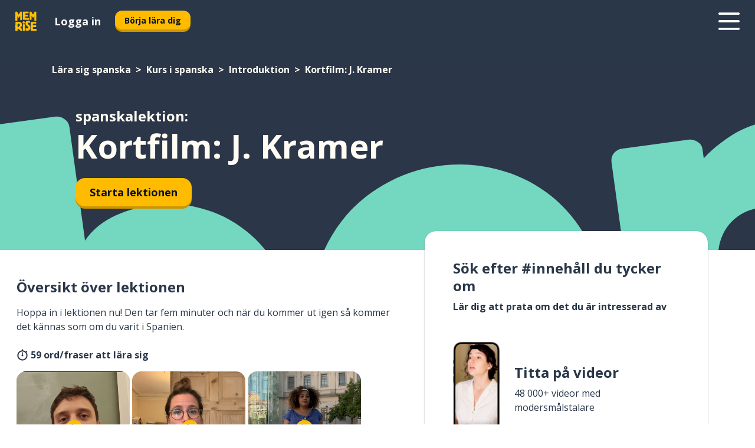

--- FILE ---
content_type: text/html; charset=utf-8
request_url: https://www.memrise.com/sv/laera-sig-spanska/spanska-kurs/2/introduktion/135737/kortfilm-j-kramer
body_size: 101409
content:
<!DOCTYPE html><html lang="sv" data-testid="mainHtml" dir="ltr"><head><meta charSet="utf-8" data-next-head=""/><meta name="viewport" content="width=device-width" data-next-head=""/><link rel="canonical" href="https://www.memrise.com/sv/laera-sig-spanska/spanska-kurs/2/introduktion/135737/kortfilm-j-kramer" data-next-head=""/><title data-next-head="">Kortfilm: J. Kramer på spanska - Memriselektion</title><meta name="description" content="Lär dig användbara och autentiska ord och fraser på spanska för Kortfilm: J. Kramer. Med Memrise får du se och lära av äkta lokalbefolkning." data-next-head=""/><link rel="shortcut icon" href="/favicons/favicon-new-logo.ico"/><link rel="icon" type="image/png" href="/favicons/favicon-new-logo-32x32.png"/><link rel="apple-touch-icon" sizes="180x180" href="/favicons/apple-touch-new-logo-icon.png"/><link rel="icon" type="image/png" sizes="512x512" href="/favicons/android-chrome-512x512.png"/><link rel="icon" type="image/png" sizes="192x192" href="/favicons/android-chrome-192x192.png"/><link rel="icon" type="image/png" sizes="32x32" href="/favicons/favicon-new-logo-32x32.png"/><link rel="icon" type="image/png" sizes="16x16" href="/favicons/favicon-new-logo-16x16.png"/><link data-next-font="" rel="preconnect" href="/" crossorigin="anonymous"/><link rel="preload" href="/_next/static/css/bb316c81c50a5d4c.css" as="style"/><script>
                (function(w,d,s,l,i){w[l]=w[l]||[];w[l].push({'gtm.start':
                new Date().getTime(),event:'gtm.js'});var f=d.getElementsByTagName(s)[0],
                j=d.createElement(s),dl=l!='dataLayer'?'&l='+l:'';j.async=true;j.src=
                'https://www.googletagmanager.com/gtm.js?id='+i+dl;f.parentNode.insertBefore(j,f);
                })(window,document,'script','dataLayer','GTM-MN6K9Q4');
              </script><style>@import url(https://fonts.googleapis.com/css?family=Open+Sans:400,600,700&display=swap);
                       @import url(https://fonts.googleapis.com/css?family=Noto+Sans+JP:400,900&display=swap);
                       @import url(https://fonts.googleapis.com/css2?family=Satisfy&display=swap);</style><link rel="stylesheet" href="/_next/static/css/bb316c81c50a5d4c.css" data-n-g=""/><noscript data-n-css=""></noscript><script defer="" noModule="" src="/_next/static/chunks/polyfills-42372ed130431b0a.js"></script><script src="/_next/static/chunks/webpack-f0b4fd96037f0923.js" defer=""></script><script src="/_next/static/chunks/framework-1ae7e0fe5de7da5e.js" defer=""></script><script src="/_next/static/chunks/main-9f68fa95cfde5b13.js" defer=""></script><script src="/_next/static/chunks/pages/_app-09145aa6536c4ce9.js" defer=""></script><script src="/_next/static/chunks/1780-55b19a1678f92139.js" defer=""></script><script src="/_next/static/chunks/4587-2d1760c0a445f3a3.js" defer=""></script><script src="/_next/static/chunks/2548-00abbcdc90c686bc.js" defer=""></script><script src="/_next/static/chunks/7811-6ce68f9d33c47f5a.js" defer=""></script><script src="/_next/static/chunks/7098-0f6e0dc6b23acfe5.js" defer=""></script><script src="/_next/static/chunks/5886-91262f456e5d71ad.js" defer=""></script><script src="/_next/static/chunks/286-09d5c5389b9ff13f.js" defer=""></script><script src="/_next/static/chunks/671-2f46e20b5f331a64.js" defer=""></script><script src="/_next/static/chunks/9877-15d354d6e5ea531b.js" defer=""></script><script src="/_next/static/chunks/pages/localized/%5BsourceLanguageLocale%5D/%5BlearnSlug%5D/%5BcourseSlug%5D/%5BtopicId%5D/%5BtopicTitle%5D/%5BscenarioId%5D/%5BscenarioTitle%5D-497b447147ec392f.js" defer=""></script><script src="/_next/static/Z60FaB26OAc_MOByUbK61/_buildManifest.js" defer=""></script><script src="/_next/static/Z60FaB26OAc_MOByUbK61/_ssgManifest.js" defer=""></script><style data-styled="" data-styled-version="6.3.8">*{box-sizing:border-box;max-width:70ex;}/*!sc*/
body,button,canvas,div,footer,header,html,input,img,label,main,nav,picture,svg,source,table,video{max-width:none;}/*!sc*/
input{font:inherit;}/*!sc*/
button{font-family:inherit;color:#001122;}/*!sc*/
body{font-family:"Open Sans",Sans-Serif,sans-serif;margin:0;}/*!sc*/
body *:focus{outline:none;}/*!sc*/
body *:focus-visible{box-shadow:0 0 0 3px #009FBB;outline:none;}/*!sc*/
body.ReactModal__Body--open{overflow:hidden;}/*!sc*/
@font-face{font-family:'Boing';src:url('/_next/static/fonts/82b0ddc927b20c7fe29c681becdfc688.woff2') format('woff2'),url('/_next/static/fonts/73499f2fb5eb9691e8f8a1d92ec83f9b.woff') format('woff');font-display:swap;}/*!sc*/
@font-face{font-family:'SF Compact Display';src:url(/_next/static/fonts/142461908bfa6ee83c81c4ecef6d9fe0.ttf) format('truetype');font-weight:500;font-style:normal;font-display:swap;}/*!sc*/
data-styled.g1[id="sc-global-iEDSUG1"]{content:"sc-global-iEDSUG1,"}/*!sc*/
.eibXAM{-webkit-font-smoothing:antialiased;-moz-osx-font-smoothing:grayscale;}/*!sc*/
.eibXAM svg{height:1em;line-height:inherit;vertical-align:middle;width:1em;}/*!sc*/
.Yibfq{-webkit-font-smoothing:antialiased;-moz-osx-font-smoothing:grayscale;}/*!sc*/
.Yibfq svg{height:1em;line-height:inherit;vertical-align:middle;width:1em;}/*!sc*/
.Yibfq svg,.Yibfq svg *{fill:currentcolor;}/*!sc*/
data-styled.g2[id="sc-b7oact-0"]{content:"eibXAM,Yibfq,"}/*!sc*/
.iTPbvG{position:fixed;z-index:900;top:0;}/*!sc*/
.iTPbvG .reactModalOverlay{background:rgba(41,55,73,0.8);position:absolute;width:100vw;height:100vh;display:flex;align-items:center;justify-content:center;padding-bottom:5vh;padding:0;}/*!sc*/
.iTPbvG .reactModalContent:focus{box-shadow:none;}/*!sc*/
.iTPbvG .reactModalContent{margin:0 0.5rem;position:relative;background:#FFFFFF;max-width:35rem;width:100%;height:fit-content;max-height:90vh;border-radius:1rem;overflow:auto;scrollbar-width:thin;width:100vw;height:100vh;max-width:100vw;max-height:100vh;margin:0;border-radius:0;}/*!sc*/
.iTPbvG .reactModalContent::-webkit-scrollbar{width:0.25rem;height:0.25rem;}/*!sc*/
.iTPbvG .reactModalContent::-webkit-scrollbar-track-piece{margin:0.75rem;}/*!sc*/
.iTPbvG .reactModalContent::-webkit-scrollbar-thumb{border-radius:9999rem;background:#BCC2CF;}/*!sc*/
data-styled.g6[id="sc-zupeq8-3"]{content:"iTPbvG,"}/*!sc*/
.gXstYC{background:none;border:none;color:inherit;cursor:pointer;font:inherit;margin:0;max-width:none;outline:none;padding:0;text-decoration:none;height:fit-content;display:inline-block;flex-shrink:0;color:#001122;text-align:center;padding-left:1rem;padding-right:1rem;border-radius:0.75rem;font-family:'Open Sans',sans-serif;font-style:normal;font-weight:700;font-size:0.875rem;line-height:1.5;padding-top:4.5px;padding-bottom:4.5px;background:#FFFFFF;border:1px solid #A8AEBA;width:fit-content;}/*!sc*/
.gXstYC:focus-visible,.gXstYC:hover{color:#A8AEBA;}/*!sc*/
.gXstYC:active{color:#46566B;border-color:#46566B;}/*!sc*/
.gXstYC:disabled{background:#E7EAEF;border-color:#E7EAEF;box-shadow:none;color:#8E94A0;cursor:default;}/*!sc*/
.gXstYC:disabled:hover{background:#E7EAEF;box-shadow:none;}/*!sc*/
.eTPdDN{background:none;border:none;color:inherit;cursor:pointer;font:inherit;margin:0;max-width:none;outline:none;padding:0;text-decoration:none;height:fit-content;display:inline-block;flex-shrink:0;color:#001122;text-align:center;padding-left:1rem;padding-right:1rem;border-radius:0.75rem;font-family:'Open Sans',sans-serif;font-style:normal;font-weight:700;font-size:0.875rem;line-height:1.5;padding-top:5.5px;padding-bottom:5.5px;background:#FFBB00;box-shadow:0 0.25rem 0 0 #CC9600;width:fit-content;}/*!sc*/
.eTPdDN:focus-visible,.eTPdDN:hover{background:#FFD666;}/*!sc*/
.eTPdDN:active{background:#CC9600;box-shadow:none;}/*!sc*/
@media (max-width:calc(35rem - 1px)){.eTPdDN{width:100%;min-width:unset;}}/*!sc*/
.eTPdDN:disabled{background:#E7EAEF;border-color:#E7EAEF;box-shadow:none;color:#8E94A0;cursor:default;}/*!sc*/
.eTPdDN:disabled:hover{background:#E7EAEF;box-shadow:none;}/*!sc*/
.cPeIpu{background:none;border:none;color:inherit;cursor:pointer;font:inherit;margin:0;max-width:none;outline:none;padding:0;text-decoration:none;height:fit-content;display:inline-block;flex-shrink:0;color:#001122;text-align:center;padding-left:1.5rem;padding-right:1.5rem;border-radius:1rem;font-family:'Open Sans',sans-serif;font-style:normal;font-weight:700;font-size:1.125rem;line-height:1.5;padding-top:10.5px;padding-bottom:10.5px;background:#FFBB00;box-shadow:0 0.25rem 0 0 #CC9600;width:fit-content;}/*!sc*/
.cPeIpu:focus-visible,.cPeIpu:hover{background:#FFD666;}/*!sc*/
.cPeIpu:active{background:#CC9600;box-shadow:none;}/*!sc*/
@media (max-width:calc(35rem - 1px)){.cPeIpu{width:100%;min-width:unset;}}/*!sc*/
.cPeIpu:disabled{background:#E7EAEF;border-color:#E7EAEF;box-shadow:none;color:#8E94A0;cursor:default;}/*!sc*/
.cPeIpu:disabled:hover{background:#E7EAEF;box-shadow:none;}/*!sc*/
.bmeLeZ{background:none;border:none;color:inherit;cursor:pointer;font:inherit;margin:0;max-width:none;outline:none;padding:0;text-decoration:none;height:fit-content;display:inline-block;flex-shrink:0;color:#001122;text-align:center;padding-left:1.5rem;padding-right:1.5rem;border-radius:1rem;font-family:'Open Sans',sans-serif;font-style:normal;font-weight:700;font-size:1.125rem;line-height:1.5;padding-top:10.5px;padding-bottom:10.5px;background:#FFBB00;box-shadow:0 0.25rem 0 0 #CC9600;width:fit-content;}/*!sc*/
.bmeLeZ:focus-visible,.bmeLeZ:hover{background:#FFD666;}/*!sc*/
.bmeLeZ:active{background:#CC9600;box-shadow:none;}/*!sc*/
.bmeLeZ:disabled{background:#E7EAEF;border-color:#E7EAEF;box-shadow:none;color:#8E94A0;cursor:default;}/*!sc*/
.bmeLeZ:disabled:hover{background:#E7EAEF;box-shadow:none;}/*!sc*/
data-styled.g11[id="sc-bpbwls-0"]{content:"gXstYC,eTPdDN,cPeIpu,bmeLeZ,"}/*!sc*/
.dxUnii{display:block;width:4rem;aspect-ratio:100/91;}/*!sc*/
.dxUnii svg{width:100%;height:100%;}/*!sc*/
data-styled.g18[id="sc-1n7mr0z-0"]{content:"dxUnii,"}/*!sc*/
.kdtBmU{display:flex;margin:calc(100% / 8);background-color:#939094;border-radius:100%;}/*!sc*/
data-styled.g22[id="sc-195syxk-0"]{content:"kdtBmU,"}/*!sc*/
.jbBFti{height:100%;width:100%;}/*!sc*/
data-styled.g23[id="sc-195syxk-1"]{content:"jbBFti,"}/*!sc*/
.eeohFm{position:sticky;top:0;z-index:600;}/*!sc*/
data-styled.g31[id="sc-9u2oxj-0"]{content:"eeohFm,"}/*!sc*/
.yVhvY{display:none;height:2.5rem;background-color:#FFC933;color:#FFFFFF;}/*!sc*/
@media (min-width:90rem){.yVhvY{display:flex;align-items:center;justify-content:flex-end;gap:3rem;padding:0 1.25rem;}}/*!sc*/
data-styled.g32[id="sc-9u2oxj-1"]{content:"yVhvY,"}/*!sc*/
.iEeRSt{display:flex;gap:1rem;justify-content:space-between;align-items:center;height:4.5rem;padding:0 1.25rem;background-color:#293749;color:#FFFFFF;}/*!sc*/
@media (min-width:45rem){.iEeRSt{gap:2rem;}}/*!sc*/
@media (min-width:90rem){.iEeRSt{height:5rem;}}/*!sc*/
data-styled.g33[id="sc-9u2oxj-2"]{content:"iEeRSt,"}/*!sc*/
.lilcpx{flex-grow:1;display:flex;align-items:center;gap:2rem;}/*!sc*/
@media (min-width:90rem){.lilcpx{flex-grow:0;justify-content:flex-end;}}/*!sc*/
data-styled.g34[id="sc-9u2oxj-3"]{content:"lilcpx,"}/*!sc*/
.bCKubf{display:none;gap:2rem;margin:0;padding:0;font-family:'Open Sans',sans-serif;font-style:normal;font-weight:700;font-size:1.25rem;line-height:1.5;}/*!sc*/
@media (min-width:90rem){.bCKubf{display:flex;}}/*!sc*/
data-styled.g35[id="sc-9u2oxj-4"]{content:"bCKubf,"}/*!sc*/
.dLokoq{list-style-type:none;}/*!sc*/
data-styled.g36[id="sc-9u2oxj-5"]{content:"dLokoq,"}/*!sc*/
.jbgKid{display:inline-block;color:inherit;text-decoration:none;transition:transform 0.5s ease;}/*!sc*/
.jbgKid:hover{transform:translateY(-0.125rem);}/*!sc*/
data-styled.g37[id="sc-9u2oxj-6"]{content:"jbgKid,"}/*!sc*/
.fdIjak{transform:translateY(-0.125rem);}/*!sc*/
@media (min-width:90rem){.fdIjak{display:none;}}/*!sc*/
data-styled.g38[id="sc-9u2oxj-7"]{content:"fdIjak,"}/*!sc*/
.bVdISj{display:none;transform:translateY(-0.125rem);}/*!sc*/
@media (min-width:90rem){.bVdISj{display:flex;}}/*!sc*/
data-styled.g39[id="sc-9u2oxj-8"]{content:"bVdISj,"}/*!sc*/
.dOOdsr{height:3rem;margin-left:auto;}/*!sc*/
@media (min-width:90rem){.dOOdsr{display:none;}}/*!sc*/
data-styled.g40[id="sc-9u2oxj-9"]{content:"dOOdsr,"}/*!sc*/
.llMpaE{color:#FFFFFF;background:none;padding:0;border:none;cursor:pointer;height:3rem;width:3rem;}/*!sc*/
data-styled.g41[id="sc-9u2oxj-10"]{content:"llMpaE,"}/*!sc*/
.jzIVbf svg{height:100%;width:100%;padding:0 calc(100% / 8);}/*!sc*/
data-styled.g42[id="sc-9u2oxj-11"]{content:"jzIVbf,"}/*!sc*/
.jNLUlX{display:none;padding:0.5rem 1.5rem;color:#FFFFFF;font-family:'Open Sans',sans-serif;font-style:normal;font-weight:700;font-size:1.125rem;line-height:1.5;}/*!sc*/
@media (min-width:45rem){.jNLUlX{display:block;}}/*!sc*/
@media (min-width:90rem){.jNLUlX{display:none;}}/*!sc*/
data-styled.g43[id="sc-9u2oxj-12"]{content:"jNLUlX,"}/*!sc*/
.oiaAH{right:4rem;top:0.75rem;}/*!sc*/
@media (min-width:90rem){.oiaAH{right:unset;left:8rem;top:3.5rem;}}/*!sc*/
data-styled.g44[id="sc-9u2oxj-13"]{content:"oiaAH,"}/*!sc*/
.bZrOgw .reactModalOverlay{justify-content:flex-end;}/*!sc*/
.bZrOgw .reactModalContent{max-width:35rem;background-color:#FFC933;}/*!sc*/
data-styled.g45[id="sc-19kcgpx-0"]{content:"bZrOgw,"}/*!sc*/
.dMbcZR{border:none;border-radius:1rem;background:#FFFFFF;box-shadow:0 0 0.25rem 0.125rem #D9DEE8;position:absolute;z-index:900;overflow:hidden;left:50%;transform:translateX(-50%);}/*!sc*/
@media (max-width:64rem){.dMbcZR{max-width:238px;}}/*!sc*/
data-styled.g56[id="sc-hboymh-0"]{content:"dMbcZR,"}/*!sc*/
.dvzpbp{overflow:hidden;max-height:75vh;overflow-y:auto;scrollbar-width:thin;}/*!sc*/
.dvzpbp::-webkit-scrollbar{width:0.25rem;height:0.25rem;}/*!sc*/
.dvzpbp::-webkit-scrollbar-track-piece{margin:0.75rem;}/*!sc*/
.dvzpbp::-webkit-scrollbar-thumb{border-radius:9999rem;background:#BCC2CF;}/*!sc*/
data-styled.g57[id="sc-hboymh-1"]{content:"dvzpbp,"}/*!sc*/
.eFGcHk{position:relative;}/*!sc*/
data-styled.g59[id="sc-hboymh-3"]{content:"eFGcHk,"}/*!sc*/
.ixqNxX .sc-hboymh-0{box-shadow:0 3px 3px hsla(0,0%,0%,0.14);background-color:#FFC933;border-radius:1.25rem;padding:2rem 1.5rem;margin-top:calc((5rem - 1.875rem) / 2);}/*!sc*/
data-styled.g60[id="sc-1oa7fe-0"]{content:"ixqNxX,"}/*!sc*/
.inYVMA{background:none;color:inherit;padding:0;border:none;cursor:pointer;transition:transform 0.5s ease;font-family:'Open Sans',sans-serif;font-style:normal;font-weight:700;font-size:1.25rem;line-height:1.5;}/*!sc*/
.inYVMA:hover{transform:translateY(-0.125rem);}/*!sc*/
data-styled.g62[id="sc-1oa7fe-2"]{content:"inYVMA,"}/*!sc*/
.dRKryC{display:flex;gap:1.5rem;}/*!sc*/
data-styled.g64[id="sc-1oa7fe-4"]{content:"dRKryC,"}/*!sc*/
.iVXicS{list-style-type:none;padding:0;}/*!sc*/
.iVXicS:first-of-type:last-of-type li:first-of-type:last-of-type{border-bottom:none;padding:0;min-height:3rem;width:unset;white-space:nowrap;}/*!sc*/
data-styled.g65[id="sc-1oa7fe-5"]{content:"iVXicS,"}/*!sc*/
.hWyDOX{list-style-type:none;min-height:4rem;padding:0.5rem 0;width:14.75rem;max-width:14.75rem;border-bottom:1px solid #46566B;}/*!sc*/
data-styled.g66[id="sc-1oa7fe-6"]{content:"hWyDOX,"}/*!sc*/
.gonibS{display:flex;align-items:center;gap:0.25rem;min-height:3rem;}/*!sc*/
data-styled.g67[id="sc-1oa7fe-7"]{content:"gonibS,"}/*!sc*/
.zQSXL{flex-shrink:0;display:flex;height:2.5rem;width:2.5rem;font-size:2.5rem;}/*!sc*/
data-styled.g68[id="sc-1oa7fe-8"]{content:"zQSXL,"}/*!sc*/
.hLjwcr{display:inline-block;color:#000000;font-family:'Open Sans',sans-serif;font-style:normal;font-weight:500;font-size:1rem;line-height:1.5;text-decoration:none;transition:transform 0.5s ease;}/*!sc*/
.hLjwcr:hover{transform:translateY(-0.125rem);}/*!sc*/
data-styled.g69[id="sc-1oa7fe-9"]{content:"hLjwcr,"}/*!sc*/
.hYoVCJ{display:none;}/*!sc*/
data-styled.g70[id="sc-1oa7fe-10"]{content:"hYoVCJ,"}/*!sc*/
.hYqfhi{width:3rem;height:3rem;}/*!sc*/
.hYqfhi svg{padding:0 calc(100% / 8);}/*!sc*/
@media (min-width:90rem){.hYqfhi{width:5rem;height:5rem;}}/*!sc*/
data-styled.g75[id="sc-zbwtg0-0"]{content:"hYqfhi,"}/*!sc*/
.esYjaZ{outline:none;text-decoration:none;transition:all 0.5s ease;}/*!sc*/
.esYjaZ:hover{color:#FFBB00;}/*!sc*/
data-styled.g76[id="sc-1dmnw0n-0"]{content:"esYjaZ,"}/*!sc*/
.bJePxX{margin:unset;padding:unset;list-style:none;max-width:unset;}/*!sc*/
data-styled.g77[id="sc-1dmnw0n-1"]{content:"bJePxX,"}/*!sc*/
.ejAquI{max-width:unset;}/*!sc*/
data-styled.g78[id="sc-1dmnw0n-2"]{content:"ejAquI,"}/*!sc*/
.bkiahp{padding:4rem 1.5rem;background-color:#293749;color:#FFFFFF;}/*!sc*/
data-styled.g79[id="sc-1dmnw0n-3"]{content:"bkiahp,"}/*!sc*/
.dZhEqk{margin-top:2rem;display:grid;grid-template-columns:repeat(1fr);}/*!sc*/
@media (min-width:768px){.dZhEqk{max-width:870px;margin-top:4rem;margin-left:auto;margin-right:auto;grid-column-gap:0.75rem;grid-template-columns:repeat(4,1fr);}}/*!sc*/
data-styled.g80[id="sc-1dmnw0n-4"]{content:"dZhEqk,"}/*!sc*/
.ktwuIg{min-height:1.75rem;display:flex;align-items:center;color:inherit;font-family:'Open Sans',sans-serif;font-style:normal;font-weight:500;font-size:1rem;line-height:1.5;}/*!sc*/
data-styled.g81[id="sc-1dmnw0n-5"]{content:"ktwuIg,"}/*!sc*/
@media (max-width:calc(768px - 1px)){.kLAreK{padding-top:0.5rem;padding-bottom:0.5rem;border-bottom:1px solid #CCD2DE;}}/*!sc*/
data-styled.g83[id="sc-1dmnw0n-7"]{content:"kLAreK,"}/*!sc*/
.dlHLef{margin-left:auto;margin-right:auto;}/*!sc*/
data-styled.g85[id="sc-1dmnw0n-9"]{content:"dlHLef,"}/*!sc*/
.euyaYm{width:fit-content;margin-top:2rem;margin-left:auto;margin-right:auto;}/*!sc*/
data-styled.g86[id="sc-1dmnw0n-10"]{content:"euyaYm,"}/*!sc*/
.evJgNk{margin-top:3rem;display:flex;flex-direction:row;align-items:center;justify-content:center;gap:1.25rem;}/*!sc*/
data-styled.g87[id="sc-1dmnw0n-11"]{content:"evJgNk,"}/*!sc*/
.beccEH{font-family:'Open Sans',sans-serif;font-style:normal;font-weight:700;font-size:0.875rem;line-height:1.5;color:#939094;}/*!sc*/
data-styled.g88[id="sc-1dmnw0n-12"]{content:"beccEH,"}/*!sc*/
.jgscxc{margin-top:2.5rem;display:flex;flex-direction:row;align-items:center;justify-content:center;gap:1.25rem;}/*!sc*/
data-styled.g89[id="sc-1dmnw0n-13"]{content:"jgscxc,"}/*!sc*/
.emCsNb{width:2rem;height:2rem;display:flex;align-items:center;justify-content:center;border:1px solid #FFFFFF;border-radius:9999rem;color:inherit;font-family:'Open Sans',sans-serif;font-style:normal;font-weight:700;font-size:0.875rem;line-height:1.5;}/*!sc*/
.emCsNb:hover{border-color:#FFBB00;}/*!sc*/
.emCsNb svg{width:0.5rem;}/*!sc*/
.ioFoeN{width:2rem;height:2rem;display:flex;align-items:center;justify-content:center;border:1px solid #FFFFFF;border-radius:9999rem;color:inherit;font-family:'Open Sans',sans-serif;font-style:normal;font-weight:700;font-size:0.875rem;line-height:1.5;}/*!sc*/
.ioFoeN:hover{border-color:#FFBB00;}/*!sc*/
.ioFoeN svg{width:1rem;}/*!sc*/
data-styled.g90[id="sc-1h6n5nk-0"]{content:"emCsNb,ioFoeN,"}/*!sc*/
.fNExfa{flex:1;}/*!sc*/
data-styled.g91[id="sc-tbb2mp-0"]{content:"fNExfa,"}/*!sc*/
.lkokji{min-height:100vh;display:flex;flex-direction:column;background-color:#FFFFFF;}/*!sc*/
data-styled.g92[id="sc-tbb2mp-1"]{content:"lkokji,"}/*!sc*/
.fMFejP{display:inline-flex;flex-direction:column;align-items:center;}/*!sc*/
data-styled.g93[id="sc-u2pznz-0"]{content:"fMFejP,"}/*!sc*/
.gvWdZq{margin-bottom:0.5rem;}/*!sc*/
data-styled.g94[id="sc-u2pznz-1"]{content:"gvWdZq,"}/*!sc*/
.KIGWD{display:inline-block;color:unset;text-decoration:none;font-family:'Open Sans',sans-serif;font-style:normal;font-weight:700;font-size:0.875rem;line-height:1.5;}/*!sc*/
.KIGWD:hover{text-decoration:underline;}/*!sc*/
data-styled.g96[id="sc-u2pznz-3"]{content:"KIGWD,"}/*!sc*/
.iSPzAF{display:flex;flex-wrap:wrap;justify-content:center;gap:1rem;}/*!sc*/
@media (min-width:40rem){.iSPzAF{display:grid;grid-auto-columns:minmax(0,1fr);grid-auto-flow:column;}.iSPzAF >*:first-child{margin-left:auto;}.iSPzAF >*:last-child{margin-right:auto;}}/*!sc*/
data-styled.g97[id="sc-u2pznz-4"]{content:"iSPzAF,"}/*!sc*/
.bmMtsI{height:100%;aspect-ratio:3/1;background-image:url();background-position-x:left;background-position-y:top;background-repeat:no-repeat;background-size:contain;text-indent:100%;white-space:nowrap;overflow:hidden;}/*!sc*/
data-styled.g98[id="sc-1dvjq6u-0"]{content:"bmMtsI,"}/*!sc*/
.gApplx{width:fit-content;height:3.5rem;display:block;overflow:hidden;}/*!sc*/
data-styled.g99[id="sc-1dvjq6u-1"]{content:"gApplx,"}/*!sc*/
.cQyHZR{height:100%;aspect-ratio:27/8;background-image:url();background-position-x:left;background-position-y:top;background-repeat:no-repeat;background-size:contain;text-indent:100%;white-space:nowrap;overflow:hidden;}/*!sc*/
data-styled.g100[id="sc-huerz9-0"]{content:"cQyHZR,"}/*!sc*/
.chCyCb{width:fit-content;height:3.5rem;display:block;overflow:hidden;}/*!sc*/
data-styled.g101[id="sc-huerz9-1"]{content:"chCyCb,"}/*!sc*/
.hIwiWL{margin-left:auto;margin-right:auto;padding:1.25rem 1.5rem;}/*!sc*/
@media (max-width: 30rem){.hIwiWL{padding:2.5rem 1.5rem;}}/*!sc*/
data-styled.g102[id="sc-16z8h1d-0"]{content:"hIwiWL,"}/*!sc*/
.dvRnuU{width:100%;display:flex;align-items:center;flex-direction:column;margin-bottom:8rem;}/*!sc*/
@media (min-width:40rem){.dvRnuU{margin-bottom:5rem;}}/*!sc*/
@media (min-width:60rem){.dvRnuU{flex-direction:row;align-items:normal;}}/*!sc*/
data-styled.g103[id="sc-1ba18md-0"]{content:"dvRnuU,"}/*!sc*/
.bxPqCw{margin-bottom:4rem;}/*!sc*/
@media (min-width:40rem){.bxPqCw{margin-bottom:8rem;}}/*!sc*/
.bxPqCw h2{max-width:100%;padding:0 1.5rem;text-align:center;}/*!sc*/
data-styled.g110[id="sc-1ba18md-7"]{content:"bxPqCw,"}/*!sc*/
.gEYJtM{margin-bottom:2.5rem;}/*!sc*/
@media (min-width:50rem){.gEYJtM{margin-bottom:5rem;}}/*!sc*/
@media (min-width:60rem){.gEYJtM{margin-bottom:8rem;}}/*!sc*/
data-styled.g111[id="sc-1ba18md-8"]{content:"gEYJtM,"}/*!sc*/
.doZQcH{margin:0 0.75rem 1.25rem;border-radius:0.75rem;text-decoration:none;}/*!sc*/
.doZQcH:hover{background:#F6F6F6;}/*!sc*/
@media (min-width:40rem){.doZQcH{margin:0 0.75rem 2rem;}}/*!sc*/
data-styled.g112[id="sc-wd9cs0-0"]{content:"doZQcH,"}/*!sc*/
.gSgVJV{position:relative;width:300px;height:6rem;border:1px solid #8E94A0;box-sizing:border-box;box-shadow:0 0.25rem 0 #CCD2DE;border-radius:0.75rem;color:#293749;background-image:url(/_next/static/images/dcf164ad18c5da121a539a1ae399290f.png);background-repeat:no-repeat;background-position:bottom center;padding:1rem 0.75rem 1rem 1.5rem;font-weight:700;}/*!sc*/
.gSgVJV:active{box-shadow:none;}/*!sc*/
.gSgVJV img{width:1.125rem;height:1.125rem;}/*!sc*/
data-styled.g113[id="sc-wd9cs0-1"]{content:"gSgVJV,"}/*!sc*/
.ejTThr{display:flex;align-items:center;margin-bottom:0.25rem;padding-bottom:1rem;border-bottom:1px solid #293749;}/*!sc*/
data-styled.g114[id="sc-wd9cs0-2"]{content:"ejTThr,"}/*!sc*/
.bDRNoY{margin:0 0 0 0.25rem;white-space:nowrap;overflow:hidden;text-overflow:ellipsis;position:relative;font-family:'Open Sans',sans-serif;font-style:normal;font-weight:700;font-size:1rem;line-height:1.5;padding-left:1.5rem;}/*!sc*/
@media (min-width:40rem){.bDRNoY{font-family:'Open Sans',sans-serif;font-style:normal;font-weight:700;font-size:1.25rem;line-height:1.5;}}/*!sc*/
.bDRNoY:before{display:inline-block;content:'';background:url(https://static.memrise.com/uploads/scenario-icons/Introduction-cb0d14b0-8d8d-40f6-a764-39ad13a8939a.png) left center no-repeat;background-size:contain;position:absolute;width:18px;height:100%;left:0;}/*!sc*/
@media (min-width:40rem){.bDRNoY:before{width:1.25rem;}}/*!sc*/
data-styled.g115[id="sc-wd9cs0-3"]{content:"bDRNoY,"}/*!sc*/
.eDAmPQ{display:flex;justify-content:space-between;font-family:'Open Sans',sans-serif;font-style:normal;font-weight:500;font-size:0.75rem;line-height:1.5;}/*!sc*/
@media (min-width:40rem){.eDAmPQ{font-family:'Open Sans',sans-serif;font-style:normal;font-weight:700;font-size:0.875rem;line-height:1.5;}}/*!sc*/
data-styled.g116[id="sc-wd9cs0-4"]{content:"eDAmPQ,"}/*!sc*/
.kJdkFz{margin-bottom:3rem;}/*!sc*/
@media (min-width:40rem){.kJdkFz{margin-bottom:8rem;}}/*!sc*/
data-styled.g117[id="sc-4k62pk-0"]{content:"kJdkFz,"}/*!sc*/
.Wpgyn{width:100%;display:flex;justify-content:center;flex-wrap:wrap;}/*!sc*/
data-styled.g118[id="sc-4k62pk-1"]{content:"Wpgyn,"}/*!sc*/
.gVRBTD{margin-bottom:1.25rem;text-align:center;font-family:'Open Sans',sans-serif;font-style:normal;font-weight:700;font-size:1.5rem;line-height:1.25;}/*!sc*/
@media (min-width:40rem){.gVRBTD{margin-bottom:2rem;font-family:'Open Sans',sans-serif;font-style:normal;font-weight:700;font-size:1.5rem;line-height:1.25;}}/*!sc*/
data-styled.g119[id="sc-4k62pk-2"]{content:"gVRBTD,"}/*!sc*/
.cvNomm{width:100%;color:#293749;word-break:break-word;font-family:'Open Sans',sans-serif;font-style:normal;font-weight:500;font-size:0.75rem;line-height:1.5;}/*!sc*/
@media (min-width:40rem){.cvNomm{width:50%;}}/*!sc*/
data-styled.g121[id="sc-184jskc-0"]{content:"cvNomm,"}/*!sc*/
.hKSIKi{width:16rem;display:flex;flex-direction:column;flex-wrap:wrap;padding:0.625rem 1rem 0.625rem 2rem;border:1px solid #8E94A0;border-radius:2.5rem;margin:0 1.25rem 0.75rem 0;background:#FFFFFF;text-decoration:none;}/*!sc*/
.hKSIKi:hover{background:#5DE7C0;}/*!sc*/
@media (min-width:25rem){.hKSIKi{width:20rem;}}/*!sc*/
@media (min-width:40rem){.hKSIKi{flex-direction:row;width:100%;margin:0 0 0.625rem;padding:0.625rem 1rem;}}/*!sc*/
.hKSIKi:last-child{margin-bottom:0;}/*!sc*/
data-styled.g122[id="sc-184jskc-1"]{content:"hKSIKi,"}/*!sc*/
.iCpamH{width:100%;max-height:25rem;display:flex;flex-direction:column;flex-wrap:wrap;overflow-x:scroll;padding-left:1.75rem;}/*!sc*/
@media (min-width:40rem){.iCpamH{display:block;width:100%;height:auto;margin-left:0;padding-right:1.75rem;overflow-y:auto;overflow-x:visible;scrollbar-width:none;}.iCpamH::-webkit-scrollbar{display:none;}}/*!sc*/
@media (min-width:50rem){.iCpamH{padding:0;}}/*!sc*/
data-styled.g123[id="sc-184jskc-2"]{content:"iCpamH,"}/*!sc*/
.gKDLwN{width:100%;padding-right:1.25rem;color:#293749;word-break:break-word;font-family:'Open Sans',sans-serif;font-style:normal;font-weight:700;font-size:1rem;line-height:1.5;}/*!sc*/
@media (min-width:40rem){.gKDLwN{width:50%;}}/*!sc*/
data-styled.g124[id="sc-184jskc-3"]{content:"gKDLwN,"}/*!sc*/
.jkNOEw{box-sizing:content-box;margin-left:auto;margin-right:auto;max-width:80rem;padding:0 0;display:flex;flex-direction:column;align-items:center;}/*!sc*/
data-styled.g125[id="sc-11woejv-0"]{content:"jkNOEw,"}/*!sc*/
.bZbmFT{height:100%;width:100%;}/*!sc*/
data-styled.g231[id="sc-1uvkzx3-0"]{content:"bZbmFT,"}/*!sc*/
.chYlnM{display:inline-block;height:fit-content;position:relative;}/*!sc*/
data-styled.g232[id="sc-1uvkzx3-1"]{content:"chYlnM,"}/*!sc*/
.fuBxou svg{height:100%;width:100%;}/*!sc*/
.fuBxou svg *{fill:#FFBB00;}/*!sc*/
data-styled.g233[id="sc-1uvkzx3-2"]{content:"fuBxou,"}/*!sc*/
.gocWaw{height:100%;position:relative;width:100%;}/*!sc*/
data-styled.g234[id="sc-1uvkzx3-3"]{content:"gocWaw,"}/*!sc*/
.cODqxv{left:42%;position:absolute;width:20%;}/*!sc*/
data-styled.g235[id="sc-1uvkzx3-4"]{content:"cODqxv,"}/*!sc*/
.cBGSmk{align-items:center;background:none;border:none;border-radius:50%;cursor:pointer;display:flex;height:100%;justify-content:center;left:0;padding:20%;position:absolute;top:0;transform-origin:center;width:100%;}/*!sc*/
.cBGSmk.cBGSmk:focus{box-shadow:none;}/*!sc*/
.cBGSmk.cBGSmk:focus .sc-1uvkzx3-0{stroke:#009FBB;stroke-width:3px;}/*!sc*/
.cBGSmk .sc-1uvkzx3-2,.cBGSmk .sc-1uvkzx3-0{transition:transform 0.4s cubic-bezier(0.39,-0.64,0.29,2.64);}/*!sc*/
.cBGSmk:hover .sc-1uvkzx3-2,.cBGSmk:hover .sc-1uvkzx3-0{transform:scale(1.07);}/*!sc*/
data-styled.g236[id="sc-1uvkzx3-5"]{content:"cBGSmk,"}/*!sc*/
.dyJYgu{border-radius:1rem;width:100%;}/*!sc*/
data-styled.g237[id="sc-1uvkzx3-6"]{content:"dyJYgu,"}/*!sc*/
.bVjzew{width:100%;margin:1.5rem 0 2.5rem;}/*!sc*/
@media (min-width:40rem){.bVjzew{margin:3rem 0 2.5rem;}}/*!sc*/
@media (min-width:50rem){.bVjzew{width:50%;margin:5rem 1.75rem 8rem;padding:0;}}/*!sc*/
data-styled.g239[id="sc-1y786b4-0"]{content:"bVjzew,"}/*!sc*/
.eAesWf{margin:0 1.75rem 1rem;color:#293749;font-family:'Open Sans',sans-serif;font-style:normal;font-weight:700;font-size:1.25rem;line-height:1.5;}/*!sc*/
@media (min-width:40rem){.eAesWf{font-family:'Open Sans',sans-serif;font-style:normal;font-weight:700;font-size:1.5rem;line-height:1.25;}}/*!sc*/
@media (min-width:50rem){.eAesWf{margin:0 0 1rem;}}/*!sc*/
data-styled.g240[id="sc-1y786b4-1"]{content:"eAesWf,"}/*!sc*/
.govLMO{display:flex;margin-right:0.25rem;width:1.25rem;font-size:1.25rem;color:#293749;}/*!sc*/
data-styled.g241[id="sc-1y786b4-2"]{content:"govLMO,"}/*!sc*/
.fgOfLR{display:flex;align-items:center;margin:0 1.75rem 0.75rem;color:#293749;font-family:'Open Sans',sans-serif;font-style:normal;font-weight:700;font-size:0.875rem;line-height:1.5;}/*!sc*/
@media (min-width:40rem){.fgOfLR{font-family:'Open Sans',sans-serif;font-style:normal;font-weight:700;font-size:1rem;line-height:1.5;}}/*!sc*/
@media (min-width:50rem){.fgOfLR{margin:0 0 1rem;}}/*!sc*/
data-styled.g242[id="sc-1y786b4-3"]{content:"fgOfLR,"}/*!sc*/
.duEYlA{color:#293749;margin:0 1.75rem 1rem;font-family:'Open Sans',sans-serif;font-style:normal;font-weight:500;font-size:1rem;line-height:1.5;}/*!sc*/
@media (min-width:40rem){.duEYlA{margin-bottom:1rem;}}/*!sc*/
@media (min-width:50rem){.duEYlA{margin:0 0 1rem;}}/*!sc*/
data-styled.g243[id="sc-1y786b4-4"]{content:"duEYlA,"}/*!sc*/
.gevGmI{margin:0 1.75rem 2.5rem;font-family:'Open Sans',sans-serif;font-style:normal;font-weight:500;font-size:1rem;line-height:1.5;}/*!sc*/
@media (min-width:40rem){.gevGmI{margin-bottom:1.5rem;}}/*!sc*/
@media (min-width:50rem){.gevGmI{margin:0 0 1.5rem;}}/*!sc*/
data-styled.g244[id="sc-1y786b4-5"]{content:"gevGmI,"}/*!sc*/
.irRKnH{display:flex;padding-right:0.625rem;}/*!sc*/
@media (min-width:40rem){.irRKnH{padding-right:0.25rem;}}/*!sc*/
.irRKnH .sc-1uvkzx3-3{width:1.75rem;height:1.75rem;}/*!sc*/
.irRKnH .sc-1uvkzx3-3 path{fill-opacity:1;fill:#FFBB00;}/*!sc*/
.irRKnH .sc-1uvkzx3-4{width:0.75rem;top:50%;left:50%;transform:translateX(-40%) translateY(-50%);display:inline-flex;}/*!sc*/
.irRKnH .sc-1uvkzx3-4 span{display:inline-flex;}/*!sc*/
.irRKnH .sc-1uvkzx3-4 svg path{fill:#293749;}/*!sc*/
.irRKnH .sc-1uvkzx3-5{z-index:100;}/*!sc*/
.irRKnH video{height:12rem;width:12rem;}/*!sc*/
@media (min-width:40rem){.irRKnH video{height:auto;width:100%;max-height:12rem;max-width:12rem;}}/*!sc*/
.irRKnH:last-child{padding-right:0;}/*!sc*/
data-styled.g245[id="sc-1y786b4-6"]{content:"irRKnH,"}/*!sc*/
.fndPQF{display:flex;margin-bottom:1.25rem;width:100%;height:12rem;flex-direction:column;flex-wrap:wrap;overflow-x:scroll;padding-left:1.75rem;}/*!sc*/
@media (min-width:40rem){.fndPQF{display:flex;flex-direction:row;flex-wrap:nowrap;width:100%;height:auto;margin-left:0;padding-right:1.75rem;overflow-x:visible;}}/*!sc*/
@media (min-width:50rem){.fndPQF{padding:0 1rem 0 0;}}/*!sc*/
data-styled.g246[id="sc-1y786b4-7"]{content:"fndPQF,"}/*!sc*/
.ljthit{display:flex;justify-content:center;transition:transform 0.5s linear;margin:5rem auto 0;}/*!sc*/
data-styled.g247[id="sc-1y786b4-8"]{content:"ljthit,"}/*!sc*/
@media (min-width:60rem){.juvTKQ{display:none;}}/*!sc*/
@media (max-width:calc(60rem - 1px)){.dNaYJq{display:none;}}/*!sc*/
data-styled.g271[id="sc-1nsk6lj-0"]{content:"juvTKQ,dNaYJq,"}/*!sc*/
.hikPUN{padding-right:0.5rem;display:inline;}/*!sc*/
.hikPUN::after{content:'>';padding-left:0.5rem;}/*!sc*/
.hikPUN:last-child{padding-right:0;pointer-events:none;}/*!sc*/
.hikPUN:last-child::after{content:none;}/*!sc*/
data-styled.g272[id="sc-7w4w67-0"]{content:"hikPUN,"}/*!sc*/
.SoGIJ{color:inherit;text-decoration:none;}/*!sc*/
data-styled.g273[id="sc-7w4w67-1"]{content:"SoGIJ,"}/*!sc*/
.egifvI{width:100%;max-width:unset;padding:0;padding-left:1.5rem;padding-right:1.5rem;margin:0;margin-top:1rem;margin-bottom:1rem;color:#FFFCF3;font-family:'Open Sans',sans-serif;font-style:normal;font-weight:700;font-size:0.875rem;line-height:1.5;list-style:none;white-space:nowrap;overflow-x:scroll;scrollbar-width:none;}/*!sc*/
.egifvI::-webkit-scrollbar{display:none;}/*!sc*/
@media (min-width:40rem){.egifvI{padding-left:3rem;padding-right:3rem;margin-top:2rem;margin-bottom:2rem;font-family:'Open Sans',sans-serif;font-style:normal;font-weight:700;font-size:1rem;line-height:1.5;white-space:unset;overflow-x:unset;}}/*!sc*/
@media (min-width:1200px){.egifvI{max-width:1152px;margin-left:auto;margin-right:auto;padding-left:1.5rem;padding-right:1.5rem;}}/*!sc*/
data-styled.g274[id="sc-718cxb-0"]{content:"egifvI,"}/*!sc*/
.jTbuL{position:relative;margin:0;margin-right:0.75rem;min-height:10rem;min-width:5rem;}/*!sc*/
@media (min-width:40rem){.jTbuL{margin-right:1.5rem;}}/*!sc*/
data-styled.g275[id="sc-1wvoh04-0"]{content:"jTbuL,"}/*!sc*/
.kESNWq{align-items:center;display:flex;flex:1;flex-direction:row;}/*!sc*/
@media (max-width:calc(80rem - 1px)){.kESNWq:nth-child(even):not(:last-child){flex-direction:row-reverse;justify-content:space-between;}.kESNWq:nth-child(even):not(:last-child) .sc-1wvoh04-0{margin-left:0.75rem;margin-right:0;}@media (min-width:40rem){.kESNWq:nth-child(even):not(:last-child) .sc-1wvoh04-0{margin-left:1.5rem;}}}/*!sc*/
@media (min-width:80rem){.kESNWq:nth-child(even):not(:last-child){flex-direction:row-reverse;justify-content:space-between;}.kESNWq:nth-child(even):not(:last-child) .sc-1wvoh04-0{margin-left:0.75rem;margin-right:0;}@media (min-width:40rem){.kESNWq:nth-child(even):not(:last-child) .sc-1wvoh04-0{margin-left:1.5rem;}}}/*!sc*/
data-styled.g276[id="sc-1wvoh04-1"]{content:"kESNWq,"}/*!sc*/
.GlAmb{font-weight:700;}/*!sc*/
data-styled.g277[id="sc-1wvoh04-2"]{content:"GlAmb,"}/*!sc*/
.kjLGTU{font-family:'Open Sans',sans-serif;font-style:normal;font-weight:700;font-size:1.25rem;line-height:1.5;}/*!sc*/
@media (min-width:40rem){.kjLGTU{margin-bottom:0.5rem;font-family:'Open Sans',sans-serif;font-style:normal;font-weight:700;font-size:1.5rem;line-height:1.25;}}/*!sc*/
data-styled.g278[id="sc-1wvoh04-3"]{content:"kjLGTU,"}/*!sc*/
.hitQHg{font-family:'Open Sans',sans-serif;font-style:normal;font-weight:500;font-size:1rem;line-height:1.5;}/*!sc*/
@media (min-width:40rem){.hitQHg{padding-right:initial;}}/*!sc*/
data-styled.g279[id="sc-1wvoh04-4"]{content:"hitQHg,"}/*!sc*/
.buvHNa{object-fit:contain;}/*!sc*/
data-styled.g280[id="sc-1wvoh04-5"]{content:"buvHNa,"}/*!sc*/
.cMGOoy{flex-direction:column;align-items:center;}/*!sc*/
data-styled.g281[id="sc-9e0a4e-0"]{content:"cMGOoy,"}/*!sc*/
.fQVemK{margin-bottom:1.25rem;color:#293749;font-family:'Open Sans',sans-serif;font-style:normal;font-weight:700;font-size:1.5rem;line-height:1.25;}/*!sc*/
@media (min-width:45rem){.fQVemK{font-family:'Open Sans',sans-serif;font-style:normal;font-weight:700;font-size:1.5rem;line-height:1.25;}}/*!sc*/
data-styled.g282[id="sc-9e0a4e-1"]{content:"fQVemK,"}/*!sc*/
.dGTerz{position:relative;display:flex;flex-wrap:wrap;}/*!sc*/
data-styled.g283[id="sc-9e0a4e-2"]{content:"dGTerz,"}/*!sc*/
.dfQFiM{text-align:center;width:50%;padding-right:2.5rem;min-height:250px;z-index:100;}/*!sc*/
data-styled.g284[id="sc-9e0a4e-3"]{content:"dfQFiM,"}/*!sc*/
.iYOqca{padding-right:0;padding-left:2.5rem;}/*!sc*/
data-styled.g285[id="sc-9e0a4e-4"]{content:"iYOqca,"}/*!sc*/
.jNyVug{text-align:center;margin:0 auto;}/*!sc*/
data-styled.g286[id="sc-9e0a4e-5"]{content:"jNyVug,"}/*!sc*/
.isxMzX{color:#293749;font-family:'Open Sans',sans-serif;font-style:normal;font-weight:700;font-size:1rem;line-height:1.5;}/*!sc*/
@media (min-width:45rem){.isxMzX{font-family:'Open Sans',sans-serif;font-style:normal;font-weight:700;font-size:1.25rem;line-height:1.5;}}/*!sc*/
data-styled.g287[id="sc-9e0a4e-6"]{content:"isxMzX,"}/*!sc*/
.jiLGtS{font-family:'Open Sans',sans-serif;font-style:normal;font-weight:700;font-size:0.75rem;line-height:1.5;}/*!sc*/
@media (min-width:45rem){.jiLGtS{font-family:'Open Sans',sans-serif;font-style:normal;font-weight:700;font-size:0.875rem;line-height:1.5;}}/*!sc*/
data-styled.g288[id="sc-9e0a4e-7"]{content:"jiLGtS,"}/*!sc*/
.cyYSvi{width:100%;max-width:10rem;margin:0 auto;color:#00A778;}/*!sc*/
data-styled.g289[id="sc-9e0a4e-8"]{content:"cyYSvi,"}/*!sc*/
.ZoBY{width:100%;max-width:10rem;margin:0 auto;color:#E46962;}/*!sc*/
data-styled.g290[id="sc-9e0a4e-9"]{content:"ZoBY,"}/*!sc*/
.IcUwT{color:#009FBB;}/*!sc*/
data-styled.g291[id="sc-9e0a4e-10"]{content:"IcUwT,"}/*!sc*/
.guHFsU{object-fit:contain;}/*!sc*/
data-styled.g292[id="sc-9e0a4e-11"]{content:"guHFsU,"}/*!sc*/
.bSHHym{max-width:1100px;}/*!sc*/
data-styled.g293[id="sc-1oarz7b-0"]{content:"bSHHym,"}/*!sc*/
.beVaoc{color:#293749;margin:0 0 1.25rem;padding-left:1.5rem;font-family:'Open Sans',sans-serif;font-style:normal;font-weight:700;font-size:1.5rem;line-height:1.25;}/*!sc*/
@media (min-width:40rem){.beVaoc{margin:0 0 1.25rem;font-family:'Open Sans',sans-serif;font-style:normal;font-weight:700;font-size:1.5rem;line-height:1.25;}}/*!sc*/
@media (min-width:80rem){.beVaoc{padding-left:0;}}/*!sc*/
data-styled.g294[id="sc-1oarz7b-1"]{content:"beVaoc,"}/*!sc*/
.cxIjRh{width:100%;max-height:16rem;display:flex;flex-direction:column;flex-wrap:wrap;overflow-x:scroll;padding-left:1.75rem;}/*!sc*/
@media (min-width:40rem){.cxIjRh{width:auto;max-height:100%;height:auto;padding-left:0;flex-direction:row;justify-content:center;overflow:auto;border-radius:1.25rem;background-image:url(/_next/static/images/f603461bdc090ebdadc02651ddd89394.png);background-repeat:no-repeat;background-position:bottom center;}}/*!sc*/
data-styled.g295[id="sc-1oarz7b-2"]{content:"cxIjRh,"}/*!sc*/
.tKnKf{display:flex;justify-content:center;align-items:center;width:135px;margin:0.75rem 0.5rem;padding:0.5rem 1rem;color:#293749;background:#FFFFFF;border:1px solid #8E94A0;box-shadow:0 0.25rem 0 #CCD2DE;border-radius:5rem;}/*!sc*/
.tKnKf:hover{cursor:pointer;background:#F6F6F6;}/*!sc*/
@media (min-width:40rem){.tKnKf{width:12rem;padding:1.25rem 3rem;}}/*!sc*/
data-styled.g296[id="sc-1oarz7b-3"]{content:"tKnKf,"}/*!sc*/
.doTnoY{text-decoration:underline;white-space:nowrap;overflow:hidden;text-overflow:ellipsis;position:relative;font-family:'Open Sans',sans-serif;font-style:normal;font-weight:700;font-size:0.875rem;line-height:1.5;padding-left:1.5rem;}/*!sc*/
.doTnoY:before{display:inline-block;content:'';background:url(https://static.memrise.com/uploads/scenario-icons/Activities-711bbfc8-eb66-420a-acae-5ca5778209dc.png) left center no-repeat;background-size:contain;position:absolute;width:18px;height:100%;left:0;}/*!sc*/
.HNQA-d{text-decoration:underline;white-space:nowrap;overflow:hidden;text-overflow:ellipsis;position:relative;font-family:'Open Sans',sans-serif;font-style:normal;font-weight:700;font-size:0.875rem;line-height:1.5;padding-left:1.5rem;}/*!sc*/
.HNQA-d:before{display:inline-block;content:'';background:url(https://static.memrise.com/uploads/scenario-icons/Opinions-f59036cf-b6f4-4134-9d22-7a7fede42d89.png) left center no-repeat;background-size:contain;position:absolute;width:18px;height:100%;left:0;}/*!sc*/
.guduDm{text-decoration:underline;white-space:nowrap;overflow:hidden;text-overflow:ellipsis;position:relative;font-family:'Open Sans',sans-serif;font-style:normal;font-weight:700;font-size:0.875rem;line-height:1.5;padding-left:1.5rem;}/*!sc*/
.guduDm:before{display:inline-block;content:'';background:url(https://static.memrise.com/uploads/scenario-icons/Miscellaneous-7b12d485-ecc8-40ca-bdcc-67653458efb6.png) left center no-repeat;background-size:contain;position:absolute;width:18px;height:100%;left:0;}/*!sc*/
.bYMzqH{text-decoration:underline;white-space:nowrap;overflow:hidden;text-overflow:ellipsis;position:relative;font-family:'Open Sans',sans-serif;font-style:normal;font-weight:700;font-size:0.875rem;line-height:1.5;padding-left:1.5rem;}/*!sc*/
.bYMzqH:before{display:inline-block;content:'';background:url(https://static.memrise.com/uploads/scenario-icons/Basics-dda20b5c-7bb7-43f2-b98c-7365ad037d14.png) left center no-repeat;background-size:contain;position:absolute;width:18px;height:100%;left:0;}/*!sc*/
.iyWwbi{text-decoration:underline;white-space:nowrap;overflow:hidden;text-overflow:ellipsis;position:relative;font-family:'Open Sans',sans-serif;font-style:normal;font-weight:700;font-size:0.875rem;line-height:1.5;padding-left:1.5rem;}/*!sc*/
.iyWwbi:before{display:inline-block;content:'';background:url(https://static.memrise.com/uploads/scenario-icons/Health-6f859571-1766-4e49-acd6-dbfb3f217dd5.png) left center no-repeat;background-size:contain;position:absolute;width:18px;height:100%;left:0;}/*!sc*/
.GtJHp{text-decoration:underline;white-space:nowrap;overflow:hidden;text-overflow:ellipsis;position:relative;font-family:'Open Sans',sans-serif;font-style:normal;font-weight:700;font-size:0.875rem;line-height:1.5;padding-left:1.5rem;}/*!sc*/
.GtJHp:before{display:inline-block;content:'';background:url(https://static.memrise.com/uploads/scenario-icons/Sports-263e964f-c086-43b8-b2ab-ce5821b5ad25.png) left center no-repeat;background-size:contain;position:absolute;width:18px;height:100%;left:0;}/*!sc*/
.hVFYBZ{text-decoration:underline;white-space:nowrap;overflow:hidden;text-overflow:ellipsis;position:relative;font-family:'Open Sans',sans-serif;font-style:normal;font-weight:700;font-size:0.875rem;line-height:1.5;padding-left:1.5rem;}/*!sc*/
.hVFYBZ:before{display:inline-block;content:'';background:url(https://static.memrise.com/uploads/scenario-icons/Introduction-cb0d14b0-8d8d-40f6-a764-39ad13a8939a.png) left center no-repeat;background-size:contain;position:absolute;width:18px;height:100%;left:0;}/*!sc*/
.KQwzZ{text-decoration:underline;white-space:nowrap;overflow:hidden;text-overflow:ellipsis;position:relative;font-family:'Open Sans',sans-serif;font-style:normal;font-weight:700;font-size:0.875rem;line-height:1.5;padding-left:1.5rem;}/*!sc*/
.KQwzZ:before{display:inline-block;content:'';background:url(https://static.memrise.com/uploads/scenario-icons/Work-9ffcc2d3-3700-4e4d-94d7-1a41f3d7cf8d.png) left center no-repeat;background-size:contain;position:absolute;width:18px;height:100%;left:0;}/*!sc*/
.eqZNGg{text-decoration:underline;white-space:nowrap;overflow:hidden;text-overflow:ellipsis;position:relative;font-family:'Open Sans',sans-serif;font-style:normal;font-weight:700;font-size:0.875rem;line-height:1.5;padding-left:1.5rem;}/*!sc*/
.eqZNGg:before{display:inline-block;content:'';background:url(https://static.memrise.com/uploads/scenario-icons/Food-f24c5c27-a41e-43c7-8e0c-2af89a7db1bd.png) left center no-repeat;background-size:contain;position:absolute;width:18px;height:100%;left:0;}/*!sc*/
.bgeOSL{text-decoration:underline;white-space:nowrap;overflow:hidden;text-overflow:ellipsis;position:relative;font-family:'Open Sans',sans-serif;font-style:normal;font-weight:700;font-size:0.875rem;line-height:1.5;padding-left:1.5rem;}/*!sc*/
.bgeOSL:before{display:inline-block;content:'';background:url(https://static.memrise.com/uploads/scenario-icons/Relationships-a4b451d4-2d55-4d80-a65b-d657b0dd5a42.png) left center no-repeat;background-size:contain;position:absolute;width:18px;height:100%;left:0;}/*!sc*/
.cAWxFJ{text-decoration:underline;white-space:nowrap;overflow:hidden;text-overflow:ellipsis;position:relative;font-family:'Open Sans',sans-serif;font-style:normal;font-weight:700;font-size:0.875rem;line-height:1.5;padding-left:1.5rem;}/*!sc*/
.cAWxFJ:before{display:inline-block;content:'';background:url(https://static.memrise.com/uploads/scenario-icons/Travel-2239329f-14b6-4e70-957a-d7e24f9810f5.png) left center no-repeat;background-size:contain;position:absolute;width:18px;height:100%;left:0;}/*!sc*/
.fIxyvu{text-decoration:underline;white-space:nowrap;overflow:hidden;text-overflow:ellipsis;position:relative;font-family:'Open Sans',sans-serif;font-style:normal;font-weight:700;font-size:0.875rem;line-height:1.5;padding-left:1.5rem;}/*!sc*/
.fIxyvu:before{display:inline-block;content:'';background:url(https://static.memrise.com/uploads/scenario-icons/Society-3aded4bf-37c1-48c1-8e72-585a31be4460.png) left center no-repeat;background-size:contain;position:absolute;width:18px;height:100%;left:0;}/*!sc*/
.gaWevd{text-decoration:underline;white-space:nowrap;overflow:hidden;text-overflow:ellipsis;position:relative;font-family:'Open Sans',sans-serif;font-style:normal;font-weight:700;font-size:0.875rem;line-height:1.5;padding-left:1.5rem;}/*!sc*/
.gaWevd:before{display:inline-block;content:'';background:url(https://static.memrise.com/uploads/scenario-icons/Shopping-14bb8c0d-0eee-4172-9e4a-3d2292e4ca32.png) left center no-repeat;background-size:contain;position:absolute;width:18px;height:100%;left:0;}/*!sc*/
.eDyZKi{text-decoration:underline;white-space:nowrap;overflow:hidden;text-overflow:ellipsis;position:relative;font-family:'Open Sans',sans-serif;font-style:normal;font-weight:700;font-size:0.875rem;line-height:1.5;padding-left:1.5rem;}/*!sc*/
.eDyZKi:before{display:inline-block;content:'';background:url(https://static.memrise.com/uploads/scenario-icons/SocialLife-6731638e-671a-495b-94f6-6e421df6a1d7.png) left center no-repeat;background-size:contain;position:absolute;width:18px;height:100%;left:0;}/*!sc*/
.jfcqsW{text-decoration:underline;white-space:nowrap;overflow:hidden;text-overflow:ellipsis;position:relative;font-family:'Open Sans',sans-serif;font-style:normal;font-weight:700;font-size:0.875rem;line-height:1.5;padding-left:1.5rem;}/*!sc*/
.jfcqsW:before{display:inline-block;content:'';background:url(https://static.memrise.com/uploads/scenario-icons/Education-d5340d06-94a0-4b7a-bde0-1046f5b1fc5a.png) left center no-repeat;background-size:contain;position:absolute;width:18px;height:100%;left:0;}/*!sc*/
data-styled.g297[id="sc-1oarz7b-4"]{content:"doTnoY,HNQA-d,guduDm,bYMzqH,iyWwbi,GtJHp,hVFYBZ,KQwzZ,eqZNGg,bgeOSL,cAWxFJ,fIxyvu,gaWevd,eDyZKi,jfcqsW,"}/*!sc*/
.iqeiDa{height:20rem;background:#293749;padding-top:0.125rem;}/*!sc*/
data-styled.g301[id="sc-adfvep-0"]{content:"iqeiDa,"}/*!sc*/
.cFsNMp{background-repeat:no-repeat;background-position:bottom center;background-size:100%;width:100%;height:100%;}/*!sc*/
data-styled.g302[id="sc-adfvep-1"]{content:"cFsNMp,"}/*!sc*/
.hVMmsD{display:flex;margin-top:2rem;font-weight:700;color:#FFFCF3;}/*!sc*/
.hVMmsD .sc-11woejv-0{width:80rem;align-items:self-start;padding-left:8rem;margin-top:1.25rem;}/*!sc*/
data-styled.g303[id="sc-adfvep-2"]{content:"hVMmsD,"}/*!sc*/
.kqoYEf{margin:0;margin-bottom:1.25rem;font-family:'Open Sans',sans-serif;font-style:normal;font-weight:800;font-size:3.5rem;line-height:1.25;}/*!sc*/
data-styled.g304[id="sc-adfvep-3"]{content:"kqoYEf,"}/*!sc*/
.bzZsnJ{font-family:'Open Sans',sans-serif;font-style:normal;font-weight:700;font-size:1.5rem;line-height:1.25;}/*!sc*/
data-styled.g305[id="sc-adfvep-4"]{content:"bzZsnJ,"}/*!sc*/
.gbQXJC{background-repeat:no-repeat;background-position:bottom center;background-size:100%;width:100%;height:100%;}/*!sc*/
data-styled.g306[id="sc-1qnk128-0"]{content:"gbQXJC,"}/*!sc*/
.koimiD{background:#293749;padding-top:0.125rem;}/*!sc*/
data-styled.g307[id="sc-1qnk128-1"]{content:"koimiD,"}/*!sc*/
.ihrQVx{padding:1.75rem 1.75rem;font-weight:700;color:#FFFCF3;}/*!sc*/
data-styled.g308[id="sc-1qnk128-2"]{content:"ihrQVx,"}/*!sc*/
.eyXxUw{text-align:center;margin:0;font-family:'Open Sans',sans-serif;font-style:normal;font-weight:700;font-size:2rem;line-height:1.25;}/*!sc*/
data-styled.g309[id="sc-1qnk128-3"]{content:"eyXxUw,"}/*!sc*/
.jWVBfL{font-family:'Open Sans',sans-serif;font-style:normal;font-weight:700;font-size:1.25rem;line-height:1.5;}/*!sc*/
data-styled.g310[id="sc-1qnk128-4"]{content:"jWVBfL,"}/*!sc*/
.iTWUgc{margin-top:1.5rem;}/*!sc*/
data-styled.g311[id="sc-1qnk128-5"]{content:"iTWUgc,"}/*!sc*/
.iMA-DTG{display:block;}/*!sc*/
@media (min-width:40rem){.iMA-DTG{display:none;}}/*!sc*/
data-styled.g312[id="sc-1o67l93-0"]{content:"iMA-DTG,"}/*!sc*/
.eqIfyf{display:none;}/*!sc*/
@media (min-width:40rem){.eqIfyf{display:block;}}/*!sc*/
data-styled.g313[id="sc-1o67l93-1"]{content:"eqIfyf,"}/*!sc*/
.cLUkXq{display:none;}/*!sc*/
@media (min-width:40rem){.cLUkXq{display:block;width:fit-content;margin-top:3rem;margin-left:auto;margin-right:auto;}}/*!sc*/
data-styled.g314[id="sc-u78ft2-0"]{content:"cLUkXq,"}/*!sc*/
.cORQGp{color:#293749;padding-left:1.5rem;padding-right:1.5rem;padding-bottom:2.5rem;}/*!sc*/
@media (min-width:40rem){.cORQGp{padding-bottom:5rem;}}/*!sc*/
data-styled.g315[id="sc-u78ft2-1"]{content:"cORQGp,"}/*!sc*/
.gpUBiN{width:100%;max-width:30rem;margin-left:auto;margin-right:auto;padding-top:1.5rem;padding-bottom:3rem;padding-left:1.5rem;padding-right:1.5rem;background-color:#FFFFFF;border-radius:0.75rem;box-shadow:0 1px 3px hsla(0, 0%, 0%, 0.14),0 1px 2px hsla(0, 0%, 0%, 0.24);}/*!sc*/
@media (min-width:40rem){.gpUBiN{min-width:20rem;padding:3rem;border-radius:1.25rem;}}/*!sc*/
data-styled.g316[id="sc-u78ft2-2"]{content:"gpUBiN,"}/*!sc*/
.kixUzA{margin-bottom:3rem;font-family:'Open Sans',sans-serif;font-style:normal;font-weight:700;font-size:1rem;line-height:1.5;}/*!sc*/
@media (min-width:40rem){.kixUzA{max-width:35rem;margin-bottom:3rem;font-family:'Open Sans',sans-serif;font-style:normal;font-weight:700;font-size:1rem;line-height:1.5;}}/*!sc*/
data-styled.g317[id="sc-u78ft2-3"]{content:"kixUzA,"}/*!sc*/
.cAKiRl >*{margin-bottom:3rem;}/*!sc*/
.cAKiRl >*:last-of-type{margin-bottom:unset;}/*!sc*/
data-styled.g318[id="sc-u78ft2-4"]{content:"cAKiRl,"}/*!sc*/
.evmMQk{margin:0;margin-bottom:0.75rem;font-family:'Open Sans',sans-serif;font-style:normal;font-weight:700;font-size:1.5rem;line-height:1.25;}/*!sc*/
@media (min-width:40rem){.evmMQk{margin-bottom:0.5rem;font-family:'Open Sans',sans-serif;font-style:normal;font-weight:700;font-size:1.5rem;line-height:1.25;}}/*!sc*/
data-styled.g319[id="sc-u78ft2-5"]{content:"evmMQk,"}/*!sc*/
.ebQQwh{display:none;}/*!sc*/
@media (min-width:40rem){.ebQQwh{margin-top:3rem;display:flex;}}/*!sc*/
data-styled.g320[id="sc-u78ft2-6"]{content:"ebQQwh,"}/*!sc*/
.gLXMSv{display:flex;margin-top:3.5rem;}/*!sc*/
@media (min-width:40rem){.gLXMSv{display:none;}}/*!sc*/
data-styled.g321[id="sc-u78ft2-7"]{content:"gLXMSv,"}/*!sc*/
</style></head><body><script>window.__RUNTIME_CONFIG__={"GIT_COMMIT":"82ac1c061d8900752e073b95b18937f520130117","MEMRISE_API_HOST":"api.memrise.com","MEMRISE_ENV":"production","NODE_ENV":"production","SENTRY_DSN":"https://153746dcc2834aca34b3a2e089f154c4@o910318.ingest.sentry.io/4506377431810048","SENTRY_ENVIRONMENT":"production"};</script><noscript><iframe title="gtm-iframe" src="https://www.googletagmanager.com/ns.html?id=GTM-MN6K9Q4" height="0" width="0" style="display:none;visibility:hidden"></iframe></noscript><noscript><style>
                .no-js {
                  width: 100vw;
                  height: 100vh;
                  display: flex;
                  align-items: center;
                  justify-content: center;
                  position: fixed;
                  top: 0;
                  left: 0;
                  z-index: 9999;
                  background: rgba(0,0,0,.5);
                  padding: 20px;
                }
                .no-js-error-modal {
                  background: #293749;
                  border-radius: 8px;
                  padding: 20px;
                  flex: 1;
                  max-width: 600px;
                }

                .no-js-error-modal h1 {
                  color: #FFBB00;
                  font-size: 2rem;
                }

                .no-js-error-modal p {
                  color: white;
                }
              </style><div class="no-js"><div class="no-js-error-modal"><h1>Error — JavaScript not Loaded</h1><p>You need to enable JavaScript to use the Memrise web product. We also have iOS and Android apps that we highly recommend.</p></div></div></noscript><div id="modalPortalRoot"></div><link rel="preload" as="image" href="https://static.memrise.com/uploads/language_photos/photo_4_a2f0b141-69b1-40dc-8ec1-47f225d4646f.png"/><link rel="preload" as="image" href="https://static.memrise.com/uploads/language_photos/photo_6_d4fa49a9-40e5-4642-9a12-81be67cfaa33.png"/><link rel="preload" as="image" href="https://static.memrise.com/uploads/language_photos/photo_24_8b254789-1979-4f68-b6f5-8e99cf40e2ed.png"/><link rel="preload" as="image" href="https://static.memrise.com/uploads/language_photos/photo_14_2fbb42d6-a114-4bb6-8f08-cc225d1175a9.png"/><link rel="preload" as="image" href="https://static.memrise.com/uploads/language_photos/photo_2_00d0d263-3558-44c6-a148-0279df0b5f0e.png"/><link rel="preload" as="image" href="https://static.memrise.com/uploads/language_photos/photo_8_8947a46e-6e3d-4337-b92e-f0a59ab6a336.png"/><div id="__next"><div data-testid="scenarioPage"><div class="sc-tbb2mp-1 lkokji"><header data-testid="header" class="sc-9u2oxj-0 eeohFm"><div class="sc-9u2oxj-1 yVhvY"><a href="https://app.memrise.com/signin/sv" class="sc-bpbwls-0 gXstYC">Logga in</a></div><div class="sc-9u2oxj-2 iEeRSt"><a aria-label="Memrise" class="sc-1n7mr0z-0 dxUnii sc-zbwtg0-0 hYqfhi" data-testid="logoLink" href="https://www.memrise.com"><span data-testid="memrise" class="sc-b7oact-0 eibXAM"><svg viewBox="0 0 100 91" xmlns="http://www.w3.org/2000/svg"><g fill="#FFC001" fill-rule="evenodd"><path d="M98.822 19.265c0-.37.01-.658.022-.964.011-.294.023-.599.023-.966 0-.405-.012-.738-.024-1.06-.01-.295-.031-1.058-.031-1.058-.034-.237-.034-.443-.034-.727 0-.356-.013-.652-.024-.938-.01-.255-.021-.891-.021-.891 0-.345.04-.649.08-.97.049-.367.098-.747.098-1.215 0-.349-.012-.642-.023-.927-.011-.277-.021-.54-.021-.851 0-.573.01-1.058.021-1.527.012-.48.023-.976.023-1.572V3.875l.016-.142A8.42 8.42 0 0 0 99 2.703c0-.956-.632-1.95-1.503-2.363l-.105-.043C96.984.164 96.317.185 96.25.17a7.684 7.684 0 0 0-.184-.045l-.195-.022c-.298 0-.55.03-.773.056-.29.035-.513.061-.824.024-.117-.014-.249-.03-.407-.03-.3 0-.464 0-.706-.039 0 0-.321-.02-.428-.032-.136-.014-.29-.03-.47-.03-.757 0-1.496.51-1.837.877-.28.267-.4.537-.529.821-.037.083-.08.177-.133.287-.1.204-.19.365-.286.535-.105.187-.214.38-.34.64-.165.344-.283.651-.397.949-.086.223-.174.453-.284.703 0 0-.394.882-.636 1.35 0 0-.488.996-.633 1.335l-.15.35c-.123.254-.263.465-.423.709-.128.193-.273.412-.418.67-.188.29-.303.538-.405.759-.056.12-.112.242-.185.377-.18.297-.347.56-.509.814a22.77 22.77 0 0 0-1.014 1.718c-.116.224-.435.837-.675 1.1-.354-.32-.962-1.27-1.394-1.944 0 0-.374-.544-.54-.797-.164-.25-.334-.507-.536-.79a21.178 21.178 0 0 0-.448-.69c-.135-.2-.632-1.013-.735-1.184-.094-.154-.5-.821-.586-.945-.116-.167-.401-.63-.401-.63-.134-.178-.202-.343-.305-.594l-.12-.286-.038-.085-.053-.076c-.16-.228-.404-.647-.404-.647-.081-.138-.594-1.026-.643-1.093a2.64 2.64 0 0 1-.237-.362c-.166-.299-.31-.568-.447-.825-.304-.569-.591-1.106-1.004-1.758a3.38 3.38 0 0 0-.801-.904L74.68.41C74.284.138 73.756 0 73.113 0c-.198 0-.362.015-.506.03a3.476 3.476 0 0 1-.34.02l-.125.01c-.294.042-.467.042-.811.042h-1.87c-.956 0-1.743.868-1.828.966-.41.468-.633.891-.633 1.788 0 .417 0 .748.047 1.239.093 1.796.135 3.077.176 4.654 0 .573 0 .952.047 1.549.025.311.018.545.008.84a12.098 12.098 0 0 0 .012 1.205c.011.212.022.412.022.623 0 .176-.01.331-.02.49-.011.194-.025.414-.025.678v1.285l-.026.344c-.034.427-.063.796-.063 1.267 0 .187.006.354.011.516.01.278.017.497-.007.772l-.004.083c0 .288-.02.54-.04.806-.024.307-.049.624-.049 1.023 0 .367.024.682.047.987.022.282.042.548.042.842 0 .365-.01.665-.021.983-.012.32-.023.652-.023 1.05 0 .522.023 1.046.045 1.552.021.499.043 1.014.044 1.526-.014.33-.032.664-.05 1.001-.042.754-.084 1.534-.084 2.321v5.628c0 .226-.004.393-.007.523-.017.643.022.783.3 1.462l.059.142.036.042c.06.123.156.318.3.495.36.478.988.744 1.782.751.432.03.853-.028 1.226-.08a5.54 5.54 0 0 1 .724-.072c.45 0 .778.03 1.193.066l.332.028.093.019c.22.044.447.09.788.09l.142-.011c.068-.011.408-.071.712-.2.69-.246 1.472-.969 1.472-2.238 0-.19-.013-.36-.025-.508-.01-.115-.02-.23-.02-.356V35.16c.032-.449.02-1.262.009-1.981-.005-.28-.008-.53-.008-.705l-.002-.055c-.043-.735-.043-1.277-.043-2.028a8.31 8.31 0 0 0-.024-.598c-.011-.16-.02-.298-.02-.469 0-.355.045-.663.098-1.019.058-.391.124-.835.124-1.369 0-.278-.012-.51-.023-.735-.011-.21-.021-.407-.021-.636V22.11c0-.166 0-.666.136-1.193.027-.074.053-.143.078-.205a.082.082 0 0 1 .047-.047c.047-.018.1-.035.147-.047a.082.082 0 0 1 .072.017c.243.198.618.796.788 1.068l.186.294c.067.115.123.213.17.298.142.252.255.452.432.66.196.258.353.426.505.588.06.063.121.129.189.204l.056.09c.073.119.156.253.299.417.156.178.261.329.395.52l.077.112.062.079c.178.203.281.361.432.619l.014.024c.127.202.238.356.344.505a5.632 5.632 0 0 1 .52.838c.237.456.444.787 1.094 1.169.185.14.547.402 1.116.402.196 0 .88-.028 1.454-.392l.191-.161.122-.165c.023-.028.052-.062.081-.104.16-.157.25-.313.318-.434l.011-.02a13.41 13.41 0 0 0 .763-1.174c.065-.114.12-.213.197-.322a3.96 3.96 0 0 1 .294-.326c.088-.09.174-.18.247-.277.355-.363.821-.948 1.038-1.305.105-.151.204-.3.3-.446.349-.525.606-.928 1.036-1.188l.04-.026c.037.008.06.472.099.625.018.074.015.146.015.175 0 .043.013.084.004.152-.013.106-.03.237-.03.398 0 .264.014.484.025.677.01.16.02.315.02.492 0 .335-.032.6-.068.905-.023.19-.046.382-.062.595l-.003.075c0 .346.024.625.048.895.02.24.04.467.04.73 0 .326-.02.593-.042.876-.023.291-.046.592-.046.953l.004 1.194c.01 1.914.03 6.395-.003 6.964l-.001.056c0 .37-.02.7-.042 1.049-.023.378-.048.769-.048 1.237 0 .353.042.646.08.906.028.207.054.386.054.567 0 1.105.736 2.297 1.926 2.297.159 0 .29-.016.407-.03.097-.011.174-.02.261-.02l.077-.004c.328-.029.611-.02.94-.009.186.006.378.012.586.012.334 0 .626.012.936.024.328.013.667.027 1.069.027.746 0 1.826-.11 2.57-1.054l.047-.064c.217-.33.467-.803.467-1.534v-.458c0-.16.01-.332.02-.504.012-.2.024-.408.024-.614 0-.545-.06-1.003-.12-1.445-.053-.4-.103-.776-.103-1.196 0-.97.176-7.694.221-8.71.033-.385.022-.687.011-.979-.004-.13-.01-.262-.01-.404 0-.536.022-.982.044-1.454.023-.473.046-.962.046-1.543 0-.918-.046-1.694-.09-2.445a37.07 37.07 0 0 1-.088-2.33M32 2.856c0-.897-.222-1.32-.632-1.787-.087-.099-.874-.967-1.829-.967h-1.87c-.344 0-.517 0-.81-.042l-.125-.01c-.115 0-.22-.01-.34-.02a5.096 5.096 0 0 0-.507-.03c-.643 0-1.171.138-1.568.41l-.037.025a3.37 3.37 0 0 0-.799.9 25.552 25.552 0 0 0-1.006 1.763c-.137.256-.281.525-.457.843a2.585 2.585 0 0 1-.227.343c-.049.066-.1.137-.156.216l-.04.064c-.098.166-.171.305-.245.444-.06.115-.12.23-.202.369l-.02.037a5.39 5.39 0 0 1-.384.61l-.053.076-.037.085c-.044.1-.083.195-.12.286-.104.25-.172.416-.306.595l-.072.111c-.113.207-.213.351-.329.518-.085.123-.172.25-.267.4l-.028.048c-.104.19-.197.343-.29.497-.104.17-.207.341-.322.549-.144.234-.279.435-.413.636a21.32 21.32 0 0 0-.448.688c-.203.284-.373.542-.537.792-.166.253-.324.492-.513.756l-.041.062c-.42.654-1.026 1.602-1.38 1.921-.24-.262-.559-.875-.676-1.1a9.04 9.04 0 0 0-.177-.33c-.29-.529-.555-.945-.836-1.387-.162-.254-.33-.517-.509-.814-.073-.135-.13-.258-.185-.377-.102-.22-.217-.47-.405-.76-.145-.258-.29-.476-.418-.67a5.92 5.92 0 0 1-.423-.709 33.43 33.43 0 0 1-.15-.35c-.145-.338-.281-.658-.491-1.057l-.142-.276c-.241-.469-.416-.808-.625-1.325l-.01-.026c-.11-.25-.199-.48-.284-.703a12.51 12.51 0 0 0-.4-.957 11.121 11.121 0 0 0-.338-.631 9.511 9.511 0 0 1-.286-.536c-.054-.11-.096-.205-.133-.287-.128-.285-.25-.554-.529-.821C8.233.56 7.493.05 6.736.05c-.18 0-.334.016-.47.03-.107.011-.2.02-.287.02l-.141.012c-.242.04-.406.04-.705.04-.16 0-.291.015-.408.03-.31.036-.535.01-.824-.025-.223-.026-.475-.056-.773-.056H3.03l-.096.022c-.068.015-.129.03-.185.045C2.683.185 2.513.2 2.513.2c-.174-.012-.496-.036-.904.097L1.502.34C.632.753 0 1.748 0 2.703c0 .393.036.703.073 1.03L.09 5.6c0 .596.012 1.092.023 1.572.01.469.021.954.021 1.527 0 .311-.01.574-.021.851-.011.285-.023.578-.023.927 0 .468.05.848.097 1.215.042.321.081.625.081.97v.101c0 .285-.01.535-.02.79-.012.286-.024.581-.024.938 0 .284-.045.863-.045.863 0 .337-.01.627-.021.922-.012.322-.024.655-.024 1.06 0 .367.012.672.023.966.011.306.022.594.022.964 0 .86-.042 1.575-.087 2.331-.045.75-.091 1.527-.091 2.445 0 .58.023 1.07.046 1.543.022.472.043.918.043 1.454 0 .142-.005.274-.01.404-.01.292-.02.594.012.98.046 1.026.22 6.524.22 7.44 0 .447-.054 1.178-.108 1.884-.058.775-.114 1.508-.114 2.026 0 .206.012.414.024.615.01.171.02.343.02.503v.458c0 .731.25 1.204.467 1.534l.046.064C1.392 43.89 2.471 44 3.217 44c.402 0 .741-.014 1.069-.027.31-.012.602-.024.936-.024.208 0 .4-.006.586-.012.329-.01.612-.02.94.01l.077.002c.087 0 .164.01.26.021.117.014.25.03.408.03 1.19 0 1.926-1.192 1.926-2.297 0-.18.026-.36.055-.567a6.12 6.12 0 0 0 .079-.906c0-.454-.024-1.168-.046-1.859a64.818 64.818 0 0 1-.043-1.696s-.015-4.12-.006-5.804l.006-1.14c0-.362-.024-.663-.047-.954-.022-.283-.042-.55-.042-.876 0-.263.02-.49.04-.73.024-.27.006-1.376-.017-1.565a7.1 7.1 0 0 1-.068-.905c0-.177.01-.332.02-.492.011-.193.025-.413.025-.677 0-.16-.008-.229-.02-.334-.01-.07 0-.138 0-.18 0-.03-.002-.123.017-.197.025-.102.063-.353.09-.5a.084.084 0 0 1 .132-.054c.37.262.627.65.944 1.129.097.145.196.295.301.446.217.357.683.942 1.038 1.305.073.097.16.186.247.277.09.093.239.247.294.326.077.11.132.208.196.322.062.108.12.211.178.298.213.34.358.564.586.877l.368.553c.08.12.182.22.302.296l.053.034c.574.364 1.258.392 1.454.392.569 0 .931-.261 1.116-.402.65-.382.857-.713 1.094-1.17.066-.128.136-.26.24-.428.1-.159.19-.284.28-.408a9.07 9.07 0 0 0 .344-.506l.014-.024c.151-.258.254-.416.432-.62l.14-.19c.133-.191.238-.342.395-.52.142-.164.225-.298.299-.417l.055-.09c.068-.075.13-.14.19-.204.151-.162.308-.33.504-.588.177-.208.29-.408.431-.66.048-.085.103-.183.17-.298l.187-.294c.17-.272.545-.87.788-1.068a.082.082 0 0 1 .072-.017c.048.012.1.029.148.047a.082.082 0 0 1 .046.046c.025.062.051.132.078.206.136.527.136 1.027.136 1.193v3.455c0 .229-.01.427-.02.636-.012.225-.024.457-.024.735 0 .534.066.978.124 1.369.053.356.099.664.099 1.02 0 .17-.01.308-.02.468-.012.17-.025.362-.025.598 0 3.467-.027 4.445-.043 4.72l-.002.054c0 .204-.005.383-.01.554-.008.272-.015.532-.003.828l-.008.261c-.012.355-.023.709-.023.867 0 1.27.782 1.993 1.472 2.237.304.13.644.19.712.201l.143.012c.34 0 .567-.046.787-.09l.425-.048c.415-.037.743-.066 1.193-.066.215 0 .462.035.724.072.373.052.794.11 1.226.08.794-.007 1.423-.273 1.781-.75.145-.178.241-.373.301-.496l.036-.041.059-.143c.325-.794.313-1.462.3-2.235-.004-.172-.007-.356-.007-.557v-5.359c0-.787-.042-1.567-.083-2.32a81.404 81.404 0 0 1-.05-1.002c0-.512.022-1.027.044-1.526.021-.506.044-1.03.044-1.553 0-.397-.011-.729-.023-1.049a26.463 26.463 0 0 1-.021-.983c0-.294.02-.56.042-.842.023-.305.047-.62.047-.987 0-.399-.025-.716-.049-1.023a9.92 9.92 0 0 1-.04-.806l-.004-.083a5.9 5.9 0 0 1-.007-.772c.005-.162.01-.33.01-.516 0-.471-.028-.84-.062-1.267l-.026-.344v-1.285c0-.264-.014-.484-.025-.677-.01-.16-.02-.315-.02-.491 0-.21.01-.41.022-.622.012-.22.023-.434.023-.649 0-.205-.006-.385-.011-.557a6.887 6.887 0 0 1 .008-.84c.047-.597.047-.976.047-1.524.041-1.602.083-2.883.176-4.68.047-.49.047-.821.047-1.238M47.956 23.258c-.281 0-1.071.164-1.41.383-.62.384-.789 1.152-.789 2.25 0 .822.056 2.358.056 2.413.226 1.536 1.185 1.81 1.862 1.975 1.127.274 4.82.274 5.102.274.789 0 1.579-.055 2.368-.055.564 0 1.128.055 1.636.055.507 0 .846-.055 1.353-.055.508 0 .903 0 1.41-.055.565 0 .903-.11 1.467-.11.677 0 1.523.33 1.692.44.17.11.338.273.395.383.45.549.62 1.646.62 2.14 0 1.426.113 1.37.226 2.303.056.44.056 1.043.056 1.481 0 .769-.169 1.81-1.918 1.81-.733 0-1.24-.109-2.03-.109-.451 0-.79.055-1.297.11-.451 0-.79.054-1.241.054-1.015 0-1.692-.11-2.65-.11-1.41 0-4.708.055-6.062.11-.564 0-.958.055-1.466.055-.677 0-1.184-.055-1.805-.11h-1.917c-.452 0-.79-.054-1.241-.054-.733 0-1.241.054-1.974.054-.282 0-.451-.054-.677 0h-1.015c-.79 0-1.41-.219-1.748-.603a1.932 1.932 0 0 1-.339-.548c-.225-.33-.451-.713-.451-1.427 0-.438.057-.932.113-1.37 0-.714-.113-1.372-.17-2.03v-.11c0-.494.057-.823 0-1.317 0-.383-.056-.658-.056-1.042v-4.278c0-.494.113-.878.113-1.372 0-.768-.113-1.316-.113-2.029v-.549c0-1.042-.056-1.81-.056-2.852v-2.25c0-.493 0-.877.056-1.37.057-.494.113-.878.113-1.372.057-.932-.113-1.59-.113-2.523 0-1.042.113-1.81.113-2.907V7.624c.057-.383.057-.713.057-1.096 0-1.043-.17-1.701-.17-2.743 0-1.536.17-2.414.846-3.072.282-.33.733-.603 1.41-.603.79 0 1.354.055 2.2.055 1.184 0 2.03-.11 3.215-.11 1.015 0 1.748.11 2.763.11.677 0 1.185-.055 1.861-.055h.79c.451 0 3.072-.055 3.466-.11h.17c.225 0 .507.055.733.055.394 0 .79-.055 1.128-.055 1.353 0 2.312.165 3.666.165.846 0 1.466-.11 2.312-.11 1.128 0 1.918.548 1.918 1.755 0 .713-.113 1.207-.113 1.865 0 .932.169 1.536.169 2.469 0 .767-.226.932-.564 1.426a1.301 1.301 0 0 1-.395.384c-.226.11-.169.11-.45.164-.622.275-1.072.275-1.298.275-.62 0-1.015-.056-1.636-.056-.959 0-1.579.056-2.538.056-1.071 0-.902-.056-1.974-.165-.676-.11-1.353-.11-1.579-.11-3.102 0-6.399.439-6.399 2.743 0 1.7-.113 2.797.79 3.4.169.11.282.22.563.275.339.055 3.862.274 4.934.274 1.127 0 1.27.055 2.173.055.79.055 1.635-.11 2.481-.11 1.129 0 1.636-.11 2.143.604.339.439.452.713.452 1.152 0 .164-.113 1.535-.113 1.7-.113.768-.113.548-.113 1.097 0 1.646.113.713-.113 2.14-.056.384-.056.493-.113.658-.394.877-1.24 1.206-2.594 1.206h-2.933c-.45 0-.789-.054-1.24-.054-.395.054-3.129.054-3.523.054l-.595-.054ZM13.677 57.516c-.304-.06-.547-.122-.851-.122h-.122c-.364 0-.669.183-.972.304-.79.303-.79.545-1.095 1.212-.304.788-.425 1.03-.425 1.818 0 1.091.121 1.88.121 2.97 0 1.03-.121 1.758-.121 2.849 0 .97.121 1.697.183 2.667 0 .424 0 .788.06 1.212.06.242.122.364.182.485.183.364.548.667.912.788.183.06 1.58.181 1.824.181.243-.06 1.58-.242 1.823-.363.243-.06.426-.182.669-.303.304-.121.547-.182.85-.364.305-.242.427-.363.913-.788 1.094-.97.972-.606 1.884-2.242.972-1.697 1.277-2.182 1.52-3.88.06-.545.06-.909.06-1.151 0-1.333-.668-3.273-2.248-4.243-.73-.485-1.46-.606-1.702-.667-.244-.06-.608-.302-1.216-.302-.304 0-.547.06-.79 0-.304 0-.487-.061-.79-.061h-.67Zm17.202 3.333c0 .91.121 1.576.121 2.485 0 1.576-.85 4.364-.85 4.364-.122.425-.183.667-.304 1.03-.183.304-.244.546-.426.91-.365.667-.73 1.09-1.216 1.637-.365.545-.912 1.212-1.398 1.757-.486.425-1.945 1.94-2.188 2.364-.243.424-.243.849-.243.97.06.909.79 1.394 1.094 1.637 1.155.848.79.545 2.006 1.212.121.12.608.424 1.094.606.243.121 1.033.242 1.337.424.973.545.912 1.576.912 1.758 0 .606-.122.97-.06 1.576 0 .485.06.848.06 1.333 0 .97-.182 1.697-.182 2.667 0 .485.06.848.06 1.333 0 1.212-.79 1.516-1.276 1.758-.122.06-.547.243-.851.303-.183.06-.365 0-.426 0-.242 0-.607 0-1.154-.121-1.46-.243-2.189-.728-2.857-1.152a15.862 15.862 0 0 1-1.398-.97c-.426-.303-.608-.606-1.034-.908-1.276-1.03-1.945-1.819-2.492-2.425-.73-.728-.73-.849-1.155-1.213-.364-.302-.669-.424-1.094-.727-1.216-.97-.669-.727-2.37-1.697-.183-.06-.487-.242-.73-.303-.304-.121-.547-.121-.669-.121-.243 0-.364-.06-.608-.06-.79 0-1.397.666-1.519.909-.243.363-.243.424-.365.787-.243.425-.182.303-.243.667-.122.364-.122 1.03-.122 1.88 0 .969.122 1.272.183 1.818.06.242.06.424.121.727.061.242.183.606.183 1.151 0 1.455-1.277 1.698-1.641 1.698-.547 0-1.216-.182-1.277-.182-.608-.122-.972-.122-1.216-.122-.911 0-1.58.122-2.492.122H2.735c-.364.06-.607.06-.972.06s-.425 0-.669-.12C.608 90.427 0 89.7 0 88.67c0-.424.061-.727.122-1.212.121-.667.121-1.273.121-1.455 0-.909-.06-1.576-.06-2.485 0-1.03.06-1.758.121-2.728.06-.666.122-1.151.122-1.818 0-1.212-.122-2-.122-3.212 0-1.212-.06-2.122-.06-3.394 0-.788.06-1.334.06-2.122 0-.97-.121-1.636-.121-2.606 0-1.697.06-2.91.121-4.607.122-1.636.243-2.788.243-4.485 0-1.152-.06-2-.06-3.212v-1.03c0-.91-.122-1.516-.122-2.425 0-1.515-.06-2.303.668-3.091.426-.485.912-.728 1.824-.728.547 0 1.033.061 1.52.061.668 0 1.094-.06 1.701-.06.973 0 1.642.06 2.614.06.73 0 1.277.06 2.006.06.79 0 1.337-.12 2.189-.12.85 0 1.519-.061 2.37-.061.73 0 1.216.06 1.885.121 2.187.06 2.309.182 3.707.546.487.121.973.242 1.459.424.486.242.79.424 1.216.606 1.155.485 1.58.606 3.343 2 .304.303.243.182.608.545.364.364.547.728 1.155 1.516.182.303.79 1.151.911 1.394.122.182 1.277 2.788 1.338 4.424v1.273ZM44.94 64.524c0 1.222-.12 2.139-.24 3.423-.06 1.283 0 2.14 0 3.423 0 .734-.12 1.284-.12 2.017 0 .917.06 1.529.12 2.446.06 1.161.12 2.017.12 3.178 0 .978-.06 1.65-.06 2.629 0 .794.12 1.345.18 2.2.06.673.06 1.1.06 1.834v1.467c0 1.04-.06 1.406-.539 2.384-.3.55-.779 1.406-1.976 1.406-.719 0-1.197-.122-1.916-.122-.6 0-1.018.122-1.617.122-.659.061-1.137.061-1.796.061-.12 0-1.138.123-1.797-.611-.18-.183-.359-.55-.359-1.04 0-.427.06-.733.06-1.16.12-1.345.24-2.323.24-3.668 0-1.284-.12-2.201-.06-3.484 0-.673.12-1.223.06-1.896 0-1.039-.12-1.711-.12-2.75v-1.896c0-1.956-.12-3.361-.12-5.317 0-1.59.18-2.69.18-4.34 0-.551 0-.918-.06-1.468-.06-.489-.12-.855-.12-1.345 0-.244.06-.428.12-.672.18-.428.658-.978 1.077-1.161.3-.123 1.018-.184 1.797-.184.838 0 1.377.245 2.216.245.658 0 1.077-.061 1.736-.061h1.318c.239 0 .358 0 .478.122.42.244.958 1.04 1.138 1.406.06.183.06.428.06.489 0 .244 0 .367-.06.611v1.712ZM48.245 87.619c0 .53 0 .75.892 1.233l.044.027c.123.09.793.401 1.398.6.163.029.3.044.438.058.152.017.31.034.499.067.392.033.741.066 1.09.099.346.033.693.065 1.084.098.352.002.65.057.964.115l.098.018c.217.002.388.018.554.035.164.016.318.031.514.031.165 0 .32-.015.483-.031.17-.017.346-.034.541-.035.576-.051 1.08-.053 1.568-.055.751-.003 1.461-.006 2.286-.2 1.45-.302 4.331-1.89 4.653-2.07.302-.246.56-.487.79-.736l.029-.028c1.315-1.165 1.673-1.617 2.63-3.044l.271-.365c.428-.574.428-.574.657-1.12l.008-.02c.032-.105.06-.205.087-.304a5.241 5.241 0 0 1 .463-1.198c.12-.233.223-.435.298-.72.278-.855.416-2.13.416-3.812 0-3.846-.58-5.541-1.722-7.494a13.17 13.17 0 0 0-.724-1.242s-.227-.304-.39-.48a7.958 7.958 0 0 0-.703-.7l-.033-.031c-.13-.14-.237-.265-.34-.385-.19-.22-.353-.409-.619-.655l-.022-.022a5.384 5.384 0 0 0-.308-.28c-.292-.255-.692-.604-1.102-1.049l-.035-.044-.081-.116c-.321-.405-.305-.402-.573-.6-.052-.027-.253-.229-.309-.265-.162-.104-.258-.213-.473-.387-.22-.19-1.301-1.2-1.54-1.393a8.29 8.29 0 0 1-.663-.513 7.472 7.472 0 0 0-.61-.473l-.038-.03c-.097-.083-.22-.18-.35-.285-.286-.228-.61-.486-.836-.729-.47-.434-1.47-1.85-1.47-3.347 0-.2.025-1.231.507-1.902.536-.831 1.964-1.369 2.35-1.477.35-.124.552-.104.7-.09.03.002.06.006.091.006.342 0 3.503.325 3.925.403.271.034.505.106.73.176.264.081.492.151.743.151.44 0 1.516-.228 1.853-.906l.018-.032c.127-.207.184-.607.184-.912 0-.347-.014-.647-.03-.964a21.959 21.959 0 0 1-.031-1.094v-1.196c0-.219-.015-.438-.03-.67-.016-.235-.032-.478-.032-.725 0-.264.034-.482.066-.694.03-.188.057-.367.057-.567 0-.248-.072-.725-.34-.942-.392-.32-1.548-.782-4.828-1.177l-.056-.01c-.179-.05-1.088-.12-2.106-.12h-.306c-.749 0-3.84.268-4.531.392-1.239.283-2.386.8-2.604.9a4.657 4.657 0 0 1-.193.084c-.456.192-1.668.702-2.492 1.332-1.346 1.053-2.346 2.51-2.969 4.326l-.022.066c-.597 1.616-.713 2.17-.713 4.91 0 .588 0 .976.059 1.553.083.722.26 1.393.376 1.837.05.196.09.35.11.453l.088.348c.433 1.723.433 1.723 1.115 2.974l.074.152c.042.138.437.948 1.086 1.714.353.42.662.726.99 1.049.221.22.45.446.7.716.162.141.29.28.413.413.119.128.23.25.368.368l.032.031c.258.28.457.46.71.69.094.085.196.178.31.284.296.24.534.489.786.753.153.161.312.328.494.501.234.188.45.31.702.45.23.128.468.26.74.457.283.218.635.59.918.887l.224.234h.015l.115.112c.26.253.483.458.679.638.746.684 1.158 1.06 1.626 2.3.333.867.333 1.33.333 1.74 0 1.258-.346 2.238-1.028 2.913-1.108 1.097-2.735 1.04-3.347 1.019l-.132-.004h-1.534c-.67 0-1.075-.167-1.544-.362-.144-.06-.298-.123-.474-.187-.765-.205-1.509-.314-2.152-.314h-.84c-.777.07-1.266.147-1.512.59l-.058.105-.054.029a.976.976 0 0 0-.081.396c0 .114 0 .16.054.456l.005.037c.016.178.028.293.037.377.026.249.026.264.026.657 0 .599-.048 1.06-.1 1.548-.03.287-.061.584-.084.923 0 .342.015.637.03.95.015.333.032.678.032 1.095 0 .303-.016.576-.03.84a15.2 15.2 0 0 0-.032.887M72.653 89.68s.304.536.35.58c.353.403.988.618 1.8.618h1.101c.18-.04.33-.028.49-.014.083.006.174.014.28.014.401 0 .748-.015 1.084-.03.339-.015 1.58-.015 1.799 0 .22.015.43.03.673.03h2.12l.265.023c.582.053 1.084.099 1.732.099.267 0 .505-.014.756-.029.265-.016.54-.032.866-.032l.771-.033a71.172 71.172 0 0 1 3.346-.089c.529 0 .99.03 1.435.06.46.03.934.062 1.496.062.243 0 .452-.014.673-.03.218-.015.444-.031.7-.031l.333-.04a8.926 8.926 0 0 1 1.101-.082c.454 0 .824.032 1.183.064.346.03.674.058 1.063.058 1.7 0 1.93-.921 1.93-1.823 0-.484 0-1.147-.06-1.623-.04-.328-.08-.546-.115-.739-.076-.42-.137-.752-.137-1.848 0-.593-.204-1.722-.643-2.259l-.022-.034c-.042-.081-.2-.243-.371-.354-.175-.114-1.079-.457-1.767-.457-.3 0-.537.029-.787.06-.251.03-.511.062-.835.062-.55.061-.996.061-1.56.061-.274 0-.498.015-.736.03-.233.015-.474.031-.76.031-.278 0-.564-.014-.867-.03a27.06 27.06 0 0 0-2.246 0c-.43.015-.876.03-1.316.03-1.182 0-2.283-.11-3.102-.31-.674-.165-1.928-.472-2.203-2.354l-.001-.028-.007-.218c-.017-.52-.056-1.736-.056-2.467 0-1.02.115-2.135.963-2.663.41-.267 1.323-.456 1.661-.456h.749l.4-.038c.462-.045.863-.084 1.408-.084.297 0 .59.048.874.094.28.046.546.089.81.089.424 0 .861 0 1.284-.06a8.98 8.98 0 0 1 .726.03c.221.015.43.03.673.03h3.244c1.504 0 2.31-.368 2.695-1.23.032-.095.043-.183.068-.374.01-.083.024-.182.042-.307l.078-.488c.082-.511.082-.511.07-.75a18.91 18.91 0 0 1-.025-1.114c0-.444 0-.452.048-.743.017-.108.042-.257.077-.493.002-.11.025-.434.062-.944.03-.397.062-.848.062-.932 0-.44-.103-.7-.46-1.166-.437-.617-.83-.612-1.778-.6-.137.002-.283.004-.44.004-.398 0-.804.034-1.197.068-.517.044-1.052.09-1.561.054h-.006c-.497 0-.93-.063-1.35-.124-.426-.062-.828-.12-1.313-.12-.616 0-1.134.046-1.636.09-.51.046-1.038.093-1.67.093-1.087 0-2.265-.2-2.768-.285l-.133-.023a1.41 1.41 0 0 1-.602-.269 3.726 3.726 0 0 0-.095-.064c-.982-.66-.974-1.8-.962-3.377l.002-.566c0-2.752 1.227-3.241 4.683-3.241.25 0 1.013 0 1.777.124.4.041.647.076.843.104.363.051.545.077 1.31.077.526 0 .968-.015 1.396-.03.431-.016.877-.031 1.41-.031.349 0 .637.016.915.03.274.016.557.031.895.031.247 0 .707 0 1.357-.289l.04-.013c.21-.04.219-.046.31-.094l.142-.073c.145-.096.253-.201.363-.363.06-.089.118-.169.172-.243.27-.374.418-.58.418-1.236 0-.508-.047-.937-.092-1.352a12.145 12.145 0 0 1-.095-1.393c0-.368.032-.696.062-1.013a10.7 10.7 0 0 0 .063-1.062c0-1.533-1.209-1.762-1.93-1.762-.46 0-.869.031-1.264.06-.402.031-.818.062-1.293.062-.756 0-1.41-.047-2.041-.092-.626-.045-1.272-.091-2.014-.091-.173 0-.362.014-.562.028-.35.026-.721.044-1.111.001-.133-.014-.27-.029-.385-.029h-.188l-.184.029c-.34.05-.634.093-1.063.093h-.873c-.37 0-.7.016-1.02.03-.325.016-.66.031-1.039.031-.567 0-1.062-.03-1.54-.061-.473-.03-.961-.06-1.516-.06-.65 0-1.218.03-1.768.06-.554.03-1.128.061-1.788.061-.48 0-.88-.016-1.267-.031-.38-.016-.74-.03-1.166-.03-.743 0-1.179.329-1.414.604-.668.655-.89 1.483-.89 3.293 0 .57.047 1.047.093 1.507.047.47.095.955.095 1.544 0 .429 0 .8-.063 1.234v1.451c0 .624-.033 1.156-.064 1.67-.031.513-.06.997-.06 1.563 0 .444.035.838.07 1.218.044.493.09 1.002.054 1.6 0 .465-.045.848-.097 1.291l-.029.245c-.061.539-.061.964-.061 1.504v2.502c0 .576.016 1.087.031 1.58.015.497.031 1.01.031 1.592v.61c0 .382.03.716.06 1.07.032.366.065.745.065 1.188 0 .287-.032.54-.064.787-.031.244-.06.476-.06.739v4.758c0 .206.014.38.03.564.016.184.032.374.032.596.04.352.028.643.014.952-.007.16-.011.366-.011.553 0 0 .042.534.069.77.056.502.032 1.038.032 1.586-.066.526-.042 1.039-.042 1.508 0 .735.22 1.12.466 1.48M45 51.065c-.01.282-.017.547-.076.823-.063.294-.177.525-.285.805-.087.226-.119.469-.236.68a5.48 5.48 0 0 1-.533.746c-.336.418-.732.77-1.069 1.183a2.644 2.644 0 0 1-.602.553c-.212.138-1.106.661-1.45.783-.222.078-.432.208-.66.255a4.711 4.711 0 0 1-1.651.06 3.408 3.408 0 0 1-.898-.257c-.223-.098-.502-.162-.7-.298-.234-.161-.424-.415-.656-.59-.207-.156-.462-.33-.62-.536-.154-.201-.242-.475-.379-.693-.162-.258-.37-.49-.526-.749-.28-.468-.396-1.08-.505-1.611-.115-.556-.203-1.143-.124-1.708.04-.28.116-.562.18-.839.069-.299.213-.49.346-.766.14-.294.203-.517.418-.763.179-.204.32-.454.508-.644.386-.39.937-.69 1.41-.957.309-.176 1.378-.486 1.642-.519.302-.037.616-.026.918.008.244.028 1.243.21 1.549.352.245.114.495.224.735.351.247.132.475.282.732.394.287.127.459.277.698.485.779.675 1.59 1.575 1.745 2.631.04.273.064.546.089.82"></path></g></svg></span></a><nav class="sc-9u2oxj-3 lilcpx"><a href="https://app.memrise.com/signin/sv" class="sc-9u2oxj-6 sc-9u2oxj-12 jbgKid jNLUlX">Logga in</a><ul class="sc-9u2oxj-4 bCKubf"><li class="sc-9u2oxj-5 dLokoq"><div class="sc-hboymh-3 sc-1oa7fe-0 eFGcHk ixqNxX"><div class="sc-1oa7fe-1"><button class="sc-1oa7fe-2 inYVMA">Språk</button></div><div data-testid="popout" class="sc-hboymh-0 dMbcZR sc-1oa7fe-10 hYoVCJ"><div data-testid="scroll-wrapper" class="sc-hboymh-1 dvzpbp"><div class="sc-1oa7fe-4 dRKryC"><ul class="sc-1oa7fe-5 iVXicS"><li class="sc-1oa7fe-6 hWyDOX"><div class="sc-1oa7fe-7 gonibS"><div class="sc-1oa7fe-8 zQSXL"><div class="sc-195syxk-0 kdtBmU"><img src="https://static.memrise.com/uploads/language_photos/photo_4_a2f0b141-69b1-40dc-8ec1-47f225d4646f.png" alt="" data-testid="FlagImage" class="sc-195syxk-1 jbBFti"/></div></div><a href="https://www.memrise.com/sv/laera-sig-franska" class="sc-1oa7fe-9 hLjwcr">Lära sig franska</a></div></li><li class="sc-1oa7fe-6 hWyDOX"><div class="sc-1oa7fe-7 gonibS"><div class="sc-1oa7fe-8 zQSXL"><div class="sc-195syxk-0 kdtBmU"><img src="https://static.memrise.com/uploads/language_photos/photo_6_d4fa49a9-40e5-4642-9a12-81be67cfaa33.png" alt="" data-testid="FlagImage" class="sc-195syxk-1 jbBFti"/></div></div><a href="https://www.memrise.com/sv/laera-sig-italienska" class="sc-1oa7fe-9 hLjwcr">Lära sig italienska</a></div></li><li class="sc-1oa7fe-6 hWyDOX"><div class="sc-1oa7fe-7 gonibS"><div class="sc-1oa7fe-8 zQSXL"><div class="sc-195syxk-0 kdtBmU"><img src="https://static.memrise.com/uploads/language_photos/photo_24_8b254789-1979-4f68-b6f5-8e99cf40e2ed.png" alt="" data-testid="FlagImage" class="sc-195syxk-1 jbBFti"/></div></div><a href="https://www.memrise.com/sv/laera-sig-japanska" class="sc-1oa7fe-9 hLjwcr">Lära sig japanska</a></div></li><li class="sc-1oa7fe-6 hWyDOX"><div class="sc-1oa7fe-7 gonibS"><div class="sc-1oa7fe-8 zQSXL"><div class="sc-195syxk-0 kdtBmU"><img src="https://static.memrise.com/uploads/language_photos/photo_14_2fbb42d6-a114-4bb6-8f08-cc225d1175a9.png" alt="" data-testid="FlagImage" class="sc-195syxk-1 jbBFti"/></div></div><a href="https://www.memrise.com/sv/laera-sig-koreanska" class="sc-1oa7fe-9 hLjwcr">Lära sig koreanska</a></div></li><li class="sc-1oa7fe-6 hWyDOX"><div class="sc-1oa7fe-7 gonibS"><div class="sc-1oa7fe-8 zQSXL"><div class="sc-195syxk-0 kdtBmU"><img src="https://static.memrise.com/uploads/language_photos/photo_2_00d0d263-3558-44c6-a148-0279df0b5f0e.png" alt="" data-testid="FlagImage" class="sc-195syxk-1 jbBFti"/></div></div><a href="https://www.memrise.com/sv/laera-sig-spanska" class="sc-1oa7fe-9 hLjwcr">Lära sig spanska</a></div></li><li class="sc-1oa7fe-6 hWyDOX"><div class="sc-1oa7fe-7 gonibS"><div class="sc-1oa7fe-8 zQSXL"><div class="sc-195syxk-0 kdtBmU"><img src="https://static.memrise.com/uploads/language_photos/photo_8_8947a46e-6e3d-4337-b92e-f0a59ab6a336.png" alt="" data-testid="FlagImage" class="sc-195syxk-1 jbBFti"/></div></div><a href="https://www.memrise.com/sv/laera-sig-tyska" class="sc-1oa7fe-9 hLjwcr">Lära sig tyska</a></div></li></ul></div></div></div></div></li><li class="sc-9u2oxj-5 dLokoq"><div class="sc-hboymh-3 sc-1oa7fe-0 eFGcHk ixqNxX"><div class="sc-1oa7fe-1"><button class="sc-1oa7fe-2 inYVMA">Kurser</button></div><div data-testid="popout" class="sc-hboymh-0 dMbcZR sc-1oa7fe-10 hYoVCJ"><div data-testid="scroll-wrapper" class="sc-hboymh-1 dvzpbp"><div class="sc-1oa7fe-4 dRKryC"><ul class="sc-1oa7fe-5 iVXicS"><li class="sc-1oa7fe-6 hWyDOX"><div class="sc-1oa7fe-7 gonibS"><div class="sc-1oa7fe-8 zQSXL"><div class="sc-195syxk-0 kdtBmU"><img src="https://static.memrise.com/uploads/language_photos/photo_4_a2f0b141-69b1-40dc-8ec1-47f225d4646f.png" alt="" data-testid="FlagImage" class="sc-195syxk-1 jbBFti"/></div></div><a href="/sv/laera-sig-franska/franska-kurs" class="sc-1oa7fe-9 hLjwcr">Kurs i franska</a></div></li><li class="sc-1oa7fe-6 hWyDOX"><div class="sc-1oa7fe-7 gonibS"><div class="sc-1oa7fe-8 zQSXL"><div class="sc-195syxk-0 kdtBmU"><img src="https://static.memrise.com/uploads/language_photos/photo_6_d4fa49a9-40e5-4642-9a12-81be67cfaa33.png" alt="" data-testid="FlagImage" class="sc-195syxk-1 jbBFti"/></div></div><a href="/sv/laera-sig-italienska/italienska-kurs" class="sc-1oa7fe-9 hLjwcr">Kurs i italienska</a></div></li><li class="sc-1oa7fe-6 hWyDOX"><div class="sc-1oa7fe-7 gonibS"><div class="sc-1oa7fe-8 zQSXL"><div class="sc-195syxk-0 kdtBmU"><img src="https://static.memrise.com/uploads/language_photos/photo_24_8b254789-1979-4f68-b6f5-8e99cf40e2ed.png" alt="" data-testid="FlagImage" class="sc-195syxk-1 jbBFti"/></div></div><a href="/sv/laera-sig-japanska/japanska-kurs" class="sc-1oa7fe-9 hLjwcr">Kurs i japanska (kanji)</a></div></li><li class="sc-1oa7fe-6 hWyDOX"><div class="sc-1oa7fe-7 gonibS"><div class="sc-1oa7fe-8 zQSXL"><div class="sc-195syxk-0 kdtBmU"><img src="https://static.memrise.com/uploads/language_photos/photo_14_2fbb42d6-a114-4bb6-8f08-cc225d1175a9.png" alt="" data-testid="FlagImage" class="sc-195syxk-1 jbBFti"/></div></div><a href="/sv/laera-sig-koreanska/koreanska-kurs" class="sc-1oa7fe-9 hLjwcr">Kurs i koreanska</a></div></li><li class="sc-1oa7fe-6 hWyDOX"><div class="sc-1oa7fe-7 gonibS"><div class="sc-1oa7fe-8 zQSXL"><div class="sc-195syxk-0 kdtBmU"><img src="https://static.memrise.com/uploads/language_photos/photo_2_00d0d263-3558-44c6-a148-0279df0b5f0e.png" alt="" data-testid="FlagImage" class="sc-195syxk-1 jbBFti"/></div></div><a href="/sv/laera-sig-spanska/spanska-kurs" class="sc-1oa7fe-9 hLjwcr">Kurs i spanska</a></div></li><li class="sc-1oa7fe-6 hWyDOX"><div class="sc-1oa7fe-7 gonibS"><div class="sc-1oa7fe-8 zQSXL"><div class="sc-195syxk-0 kdtBmU"><img src="https://static.memrise.com/uploads/language_photos/photo_8_8947a46e-6e3d-4337-b92e-f0a59ab6a336.png" alt="" data-testid="FlagImage" class="sc-195syxk-1 jbBFti"/></div></div><a href="/sv/laera-sig-tyska/tyska-kurs" class="sc-1oa7fe-9 hLjwcr">Kurs i tyska</a></div></li></ul></div></div></div></div></li><li class="sc-9u2oxj-5 dLokoq"><div class="sc-hboymh-3 sc-1oa7fe-0 eFGcHk ixqNxX"><div class="sc-1oa7fe-1"><button class="sc-1oa7fe-2 inYVMA">Frasböcker</button></div><div data-testid="popout" class="sc-hboymh-0 dMbcZR sc-1oa7fe-10 hYoVCJ"><div data-testid="scroll-wrapper" class="sc-hboymh-1 dvzpbp"><div class="sc-1oa7fe-4 dRKryC"><ul class="sc-1oa7fe-5 iVXicS"><li class="sc-1oa7fe-6 hWyDOX"><div class="sc-1oa7fe-7 gonibS"><div class="sc-1oa7fe-8 zQSXL"><div class="sc-195syxk-0 kdtBmU"><img src="https://static.memrise.com/uploads/language_photos/photo_4_a2f0b141-69b1-40dc-8ec1-47f225d4646f.png" alt="" data-testid="FlagImage" class="sc-195syxk-1 jbBFti"/></div></div><a href="/sv/laera-sig-franska/franska-kurs/fraslexikon" class="sc-1oa7fe-9 hLjwcr">fransk frasbok</a></div></li><li class="sc-1oa7fe-6 hWyDOX"><div class="sc-1oa7fe-7 gonibS"><div class="sc-1oa7fe-8 zQSXL"><div class="sc-195syxk-0 kdtBmU"><img src="https://static.memrise.com/uploads/language_photos/photo_6_d4fa49a9-40e5-4642-9a12-81be67cfaa33.png" alt="" data-testid="FlagImage" class="sc-195syxk-1 jbBFti"/></div></div><a href="/sv/laera-sig-italienska/italienska-kurs/fraslexikon" class="sc-1oa7fe-9 hLjwcr">italiensk frasbok</a></div></li><li class="sc-1oa7fe-6 hWyDOX"><div class="sc-1oa7fe-7 gonibS"><div class="sc-1oa7fe-8 zQSXL"><div class="sc-195syxk-0 kdtBmU"><img src="https://static.memrise.com/uploads/language_photos/photo_24_8b254789-1979-4f68-b6f5-8e99cf40e2ed.png" alt="" data-testid="FlagImage" class="sc-195syxk-1 jbBFti"/></div></div><a href="/sv/laera-sig-japanska/japanska-kurs/fraslexikon" class="sc-1oa7fe-9 hLjwcr">japansk (kanji) frasbok</a></div></li><li class="sc-1oa7fe-6 hWyDOX"><div class="sc-1oa7fe-7 gonibS"><div class="sc-1oa7fe-8 zQSXL"><div class="sc-195syxk-0 kdtBmU"><img src="https://static.memrise.com/uploads/language_photos/photo_14_2fbb42d6-a114-4bb6-8f08-cc225d1175a9.png" alt="" data-testid="FlagImage" class="sc-195syxk-1 jbBFti"/></div></div><a href="/sv/laera-sig-koreanska/koreanska-kurs/fraslexikon" class="sc-1oa7fe-9 hLjwcr">koreansk frasbok</a></div></li><li class="sc-1oa7fe-6 hWyDOX"><div class="sc-1oa7fe-7 gonibS"><div class="sc-1oa7fe-8 zQSXL"><div class="sc-195syxk-0 kdtBmU"><img src="https://static.memrise.com/uploads/language_photos/photo_2_00d0d263-3558-44c6-a148-0279df0b5f0e.png" alt="" data-testid="FlagImage" class="sc-195syxk-1 jbBFti"/></div></div><a href="/sv/laera-sig-spanska/spanska-kurs/fraslexikon" class="sc-1oa7fe-9 hLjwcr">spansk frasbok</a></div></li><li class="sc-1oa7fe-6 hWyDOX"><div class="sc-1oa7fe-7 gonibS"><div class="sc-1oa7fe-8 zQSXL"><div class="sc-195syxk-0 kdtBmU"><img src="https://static.memrise.com/uploads/language_photos/photo_8_8947a46e-6e3d-4337-b92e-f0a59ab6a336.png" alt="" data-testid="FlagImage" class="sc-195syxk-1 jbBFti"/></div></div><a href="/sv/laera-sig-tyska/tyska-kurs/fraslexikon" class="sc-1oa7fe-9 hLjwcr">tysk frasbok</a></div></li></ul></div></div></div></div></li></ul><div class="sc-9u2oxj-7 fdIjak"><a href="https://app.memrise.com/bienvenue?source=sv&amp;target=es" class="sc-bpbwls-0 eTPdDN">Börja lära dig</a></div><div class="sc-9u2oxj-8 bVdISj"><a href="https://app.memrise.com/bienvenue?source=sv&amp;target=es" class="sc-bpbwls-0 cPeIpu">Börja lära dig</a></div><div class="sc-9u2oxj-9 dOOdsr"><button aria-label="Se mer" class="sc-9u2oxj-10 llMpaE"><span data-testid="burgerThin" class="sc-b7oact-0 Yibfq sc-9u2oxj-11 jzIVbf"><svg viewBox="0 0 1200 1200" xmlns="http://www.w3.org/2000/svg"><path d="M64.289 235.73C28.801 235.73 0 206.933 0 171.441c0-35.512 28.801-64.289 64.289-64.289h1071.4c35.492 0 64.289 28.777 64.289 64.289 0 35.492-28.801 64.289-64.289 64.289zM64.309 664.3C28.778 664.3 0 635.519 0 599.988c0-35.492 28.777-64.289 64.289-64.289h1071.4c35.492 0 64.27 28.801 64.27 64.289 0 35.512-28.777 64.289-64.27 64.289H64.289zM64.309 1092.8C28.778 1092.8 0 1063.999 0 1028.491c0-35.492 28.777-64.27 64.309-64.27h1071.4c35.512 0 64.309 28.777 64.309 64.27 0 35.512-28.801 64.309-64.309 64.309z"></path></svg></span></button></div></nav></div></header><div class="sc-tbb2mp-0 fNExfa"><div data-testid="es"><div class="sc-1o67l93-0 iMA-DTG"><div class="sc-1qnk128-1 koimiD"><div class="sc-1qnk128-0 gbQXJC"><script type="application/ld+json" id="breadcrumb-jsonld">{"@context":"https://schema.org","@type":"BreadcrumbList","itemListElement":[{"@type":"ListItem","position":1,"name":"Lära sig spanska","item":"https://www.memrise.com/sv/laera-sig-spanska"},{"@type":"ListItem","position":2,"name":"Kurs i spanska","item":"https://www.memrise.com/sv/laera-sig-spanska/spanska-kurs"},{"@type":"ListItem","position":3,"name":"Introduktion","item":"https://www.memrise.com/sv/laera-sig-spanska/spanska-kurs/2/introduktion"},{"@type":"ListItem","position":4,"name":"Kortfilm: J. Kramer","item":"https://www.memrise.com/sv/laera-sig-spanska/spanska-kurs/2/introduktion/135737/kortfilm-j-kramer"}]}</script><ol data-testid="breadcrumbs" class="sc-718cxb-0 egifvI"><li class="sc-7w4w67-0 hikPUN"><a data-testid="breadcrumbs-item" href="https://www.memrise.com/sv/laera-sig-spanska" class="sc-7w4w67-1 SoGIJ">Lära sig spanska</a></li><li class="sc-7w4w67-0 hikPUN"><a data-testid="breadcrumbs-item" href="/sv/laera-sig-spanska/spanska-kurs" class="sc-7w4w67-1 SoGIJ">Kurs i spanska</a></li><li class="sc-7w4w67-0 hikPUN"><a data-testid="breadcrumbs-item" href="/sv/laera-sig-spanska/spanska-kurs/2/introduktion" class="sc-7w4w67-1 SoGIJ">Introduktion</a></li><li aria-current="page" class="sc-7w4w67-0 hikPUN"><a data-testid="breadcrumbs-item" href="/sv/laera-sig-spanska/spanska-kurs/2/introduktion/135737/kortfilm-j-kramer" class="sc-7w4w67-1 SoGIJ">Kortfilm: J. Kramer</a></li></ol><div class="sc-1qnk128-2 ihrQVx"><div class="sc-11woejv-0 jkNOEw"><h1 class="sc-1qnk128-4 jWVBfL">spanskalektion:</h1><h1 class="sc-1qnk128-3 eyXxUw">Kortfilm: J. Kramer</h1><div class="sc-1qnk128-5 iTWUgc"><a href="https://app.memrise.com/bienvenue?source=sv&amp;target=es" class="sc-bpbwls-0 bmeLeZ">Starta lektionen</a></div></div></div></div></div></div><div class="sc-1o67l93-1 eqIfyf"><div class="sc-adfvep-0 iqeiDa"><div class="sc-adfvep-1 cFsNMp"><script type="application/ld+json" id="breadcrumb-jsonld">{"@context":"https://schema.org","@type":"BreadcrumbList","itemListElement":[{"@type":"ListItem","position":1,"name":"Lära sig spanska","item":"https://www.memrise.com/sv/laera-sig-spanska"},{"@type":"ListItem","position":2,"name":"Kurs i spanska","item":"https://www.memrise.com/sv/laera-sig-spanska/spanska-kurs"},{"@type":"ListItem","position":3,"name":"Introduktion","item":"https://www.memrise.com/sv/laera-sig-spanska/spanska-kurs/2/introduktion"},{"@type":"ListItem","position":4,"name":"Kortfilm: J. Kramer","item":"https://www.memrise.com/sv/laera-sig-spanska/spanska-kurs/2/introduktion/135737/kortfilm-j-kramer"}]}</script><ol data-testid="breadcrumbs" class="sc-718cxb-0 egifvI"><li class="sc-7w4w67-0 hikPUN"><a data-testid="breadcrumbs-item" href="https://www.memrise.com/sv/laera-sig-spanska" class="sc-7w4w67-1 SoGIJ">Lära sig spanska</a></li><li class="sc-7w4w67-0 hikPUN"><a data-testid="breadcrumbs-item" href="/sv/laera-sig-spanska/spanska-kurs" class="sc-7w4w67-1 SoGIJ">Kurs i spanska</a></li><li class="sc-7w4w67-0 hikPUN"><a data-testid="breadcrumbs-item" href="/sv/laera-sig-spanska/spanska-kurs/2/introduktion" class="sc-7w4w67-1 SoGIJ">Introduktion</a></li><li aria-current="page" class="sc-7w4w67-0 hikPUN"><a data-testid="breadcrumbs-item" href="/sv/laera-sig-spanska/spanska-kurs/2/introduktion/135737/kortfilm-j-kramer" class="sc-7w4w67-1 SoGIJ">Kortfilm: J. Kramer</a></li></ol><div class="sc-adfvep-2 hVMmsD"><div class="sc-11woejv-0 jkNOEw"><span class="sc-adfvep-4 bzZsnJ">spanskalektion:</span><h1 class="sc-adfvep-3 kqoYEf">Kortfilm: J. Kramer</h1><a href="https://app.memrise.com/bienvenue?source=sv&amp;target=es" class="sc-bpbwls-0 bmeLeZ">Starta lektionen</a></div></div></div></div></div></div><div class="sc-11woejv-0 jkNOEw"><div class="sc-1ba18md-0 dvRnuU"><div class="sc-1y786b4-0 bVjzew"><h2 class="sc-1y786b4-1 eAesWf">Översikt över lektionen</h2><div class="sc-1y786b4-4 duEYlA"></div><div class="sc-1y786b4-4 sc-1y786b4-5 duEYlA gevGmI"><div data-testid="es">Hoppa in i lektionen nu! Den tar fem minuter och när du kommer ut igen så kommer det kännas som om du varit i Spanien.</div></div><div class="sc-1y786b4-3 fgOfLR"><span data-testid="speedLearnable" class="sc-b7oact-0 eibXAM sc-1y786b4-2 govLMO"><svg viewBox="0 0 20 22" fill="none" xmlns="http://www.w3.org/2000/svg"><path d="M10 21.5c5.218 0 9.516-4.294 9.516-9.497a9.365 9.365 0 0 0-1.794-5.51l.746-.745c.246-.245.383-.536.383-.826 0-.6-.474-1.072-1.084-1.072-.355 0-.6.1-.856.345l-.683.663a9.56 9.56 0 0 0-5.108-2.279v-.953C11.12.999 10.62.5 10 .5c-.601 0-1.12.5-1.12 1.126v.953C4.181 3.142.484 7.182.484 12.003.484 17.206 4.782 21.5 10 21.5Zm0-2.134a7.346 7.346 0 0 1-7.367-7.363A7.332 7.332 0 0 1 10 4.65a7.36 7.36 0 0 1 7.385 7.354c0 4.077-3.297 7.363-7.385 7.363Zm0-5.701c.92 0 1.657-.745 1.657-1.653 0-.617-.337-1.144-.856-1.434V6.647a.796.796 0 0 0-.801-.8.798.798 0 0 0-.81.8v3.93c-.51.291-.847.827-.847 1.435 0 .908.737 1.653 1.657 1.653Z" fill="currentcolor"></path></svg></span><span>59 ord/fraser att lära sig</span></div><div class="sc-1y786b4-7 fndPQF"><div class="sc-1uvkzx3-1 chYlnM sc-1y786b4-6 irRKnH"><video data-testid="videoPlayer" src="https://static.memrise.com/uploads/items/videos/medium/IAV_LWLQ32025_ES_CARLOS_M_3656_a253fe86__3656__m_normalized.mp4#t=0.1" playsInline="" preload="metadata" poster="data:image/svg+xml,%3Csvg width=&#x27;256&#x27;
      height=&#x27;256&#x27; viewBox=&#x27;0 0 256 256&#x27; fill=&#x27;none&#x27;
      xmlns=&#x27;http://www.w3.org/2000/svg&#x27;%3E%3Crect width=&#x27;256&#x27; height=&#x27;256&#x27;
      fill=&#x27;%23DCDCDC&#x27;/%3E%3C/svg%3E" class="sc-1uvkzx3-6 dyJYgu"></video><button data-testid="playButton" aria-label="Spela-knapp-ikon" class="sc-1uvkzx3-5 cBGSmk" style="opacity:0;transform:scale(1.4)"><div class="sc-1uvkzx3-3 gocWaw"><svg width="121" height="115" viewBox="0 0 121 115" fill="none" xmlns="http://www.w3.org/2000/svg" class="sc-1uvkzx3-7 sc-1uvkzx3-0 bZbmFT"><path d="M61.8631 0.000257041C86.6177 -0.067481 108.869 13.2561 116.879 36.332C124.888 59.4079 119.456 87.053 101.473 100.78C83.4904 114.506 63.945 116.513 43.7563 112.03C23.5677 107.547 13.6611 94.4371 8.50465 86.5345C0.216091 73.8317 -3.45691 50.2853 6.60223 30.6488C16.6614 11.0123 37.1085 0.0679951 61.8631 0.000257041Z" fill="#FCFAF2" fill-opacity="0.5"></path></svg></div><div class="sc-1uvkzx3-4 cODqxv"><span data-testid="play" class="sc-b7oact-0 eibXAM sc-1uvkzx3-2 fuBxou"><svg width="45" height="54" viewBox="0 0 45 54" fill="none" xmlns="http://www.w3.org/2000/svg"><path fill-rule="evenodd" clip-rule="evenodd" d="M42.67 28.831c-8.48 6.068-8.264 6.38-16.744 12.447-8.48 6.068-8.658 5.811-17.139 11.879-2.431 1.74-5.51.18-5.679-2.839-1.124-11.244-1.164-8.596-1.98-22.506C.313 13.901.54 16.032.432 4.233.261 1.16 3.35-.71 5.96.852c9.441 4.975 13.744 6.829 18.736 10.21 4.992 3.382 8.71 6.074 17.707 11.679 2.374 1.42 2.52 4.48.268 6.09Z" fill="#FB0"></path></svg></span></div></button></div><div class="sc-1uvkzx3-1 chYlnM sc-1y786b4-6 irRKnH"><video data-testid="videoPlayer" src="https://static.memrise.com/uploads/items/videos/medium/IAV_ALX22ES02_ANGIE_1891_117552_c8b673cf__117552__f_normalized.mp4#t=0.1" playsInline="" preload="metadata" poster="data:image/svg+xml,%3Csvg width=&#x27;256&#x27;
      height=&#x27;256&#x27; viewBox=&#x27;0 0 256 256&#x27; fill=&#x27;none&#x27;
      xmlns=&#x27;http://www.w3.org/2000/svg&#x27;%3E%3Crect width=&#x27;256&#x27; height=&#x27;256&#x27;
      fill=&#x27;%23DCDCDC&#x27;/%3E%3C/svg%3E" class="sc-1uvkzx3-6 dyJYgu"></video><button data-testid="playButton" aria-label="Spela-knapp-ikon" class="sc-1uvkzx3-5 cBGSmk" style="opacity:0;transform:scale(1.4)"><div class="sc-1uvkzx3-3 gocWaw"><svg width="121" height="115" viewBox="0 0 121 115" fill="none" xmlns="http://www.w3.org/2000/svg" class="sc-1uvkzx3-7 sc-1uvkzx3-0 bZbmFT"><path d="M61.8631 0.000257041C86.6177 -0.067481 108.869 13.2561 116.879 36.332C124.888 59.4079 119.456 87.053 101.473 100.78C83.4904 114.506 63.945 116.513 43.7563 112.03C23.5677 107.547 13.6611 94.4371 8.50465 86.5345C0.216091 73.8317 -3.45691 50.2853 6.60223 30.6488C16.6614 11.0123 37.1085 0.0679951 61.8631 0.000257041Z" fill="#FCFAF2" fill-opacity="0.5"></path></svg></div><div class="sc-1uvkzx3-4 cODqxv"><span data-testid="play" class="sc-b7oact-0 eibXAM sc-1uvkzx3-2 fuBxou"><svg width="45" height="54" viewBox="0 0 45 54" fill="none" xmlns="http://www.w3.org/2000/svg"><path fill-rule="evenodd" clip-rule="evenodd" d="M42.67 28.831c-8.48 6.068-8.264 6.38-16.744 12.447-8.48 6.068-8.658 5.811-17.139 11.879-2.431 1.74-5.51.18-5.679-2.839-1.124-11.244-1.164-8.596-1.98-22.506C.313 13.901.54 16.032.432 4.233.261 1.16 3.35-.71 5.96.852c9.441 4.975 13.744 6.829 18.736 10.21 4.992 3.382 8.71 6.074 17.707 11.679 2.374 1.42 2.52 4.48.268 6.09Z" fill="#FB0"></path></svg></span></div></button></div><div class="sc-1uvkzx3-1 chYlnM sc-1y786b4-6 irRKnH"><video data-testid="videoPlayer" src="https://static.memrise.com/uploads/items/videos/medium/96051__f__1534422001.mp4#t=0.1" playsInline="" preload="metadata" poster="data:image/svg+xml,%3Csvg width=&#x27;256&#x27;
      height=&#x27;256&#x27; viewBox=&#x27;0 0 256 256&#x27; fill=&#x27;none&#x27;
      xmlns=&#x27;http://www.w3.org/2000/svg&#x27;%3E%3Crect width=&#x27;256&#x27; height=&#x27;256&#x27;
      fill=&#x27;%23DCDCDC&#x27;/%3E%3C/svg%3E" class="sc-1uvkzx3-6 dyJYgu"></video><button data-testid="playButton" aria-label="Spela-knapp-ikon" class="sc-1uvkzx3-5 cBGSmk" style="opacity:0;transform:scale(1.4)"><div class="sc-1uvkzx3-3 gocWaw"><svg width="121" height="115" viewBox="0 0 121 115" fill="none" xmlns="http://www.w3.org/2000/svg" class="sc-1uvkzx3-7 sc-1uvkzx3-0 bZbmFT"><path d="M61.8631 0.000257041C86.6177 -0.067481 108.869 13.2561 116.879 36.332C124.888 59.4079 119.456 87.053 101.473 100.78C83.4904 114.506 63.945 116.513 43.7563 112.03C23.5677 107.547 13.6611 94.4371 8.50465 86.5345C0.216091 73.8317 -3.45691 50.2853 6.60223 30.6488C16.6614 11.0123 37.1085 0.0679951 61.8631 0.000257041Z" fill="#FCFAF2" fill-opacity="0.5"></path></svg></div><div class="sc-1uvkzx3-4 cODqxv"><span data-testid="play" class="sc-b7oact-0 eibXAM sc-1uvkzx3-2 fuBxou"><svg width="45" height="54" viewBox="0 0 45 54" fill="none" xmlns="http://www.w3.org/2000/svg"><path fill-rule="evenodd" clip-rule="evenodd" d="M42.67 28.831c-8.48 6.068-8.264 6.38-16.744 12.447-8.48 6.068-8.658 5.811-17.139 11.879-2.431 1.74-5.51.18-5.679-2.839-1.124-11.244-1.164-8.596-1.98-22.506C.313 13.901.54 16.032.432 4.233.261 1.16 3.35-.71 5.96.852c9.441 4.975 13.744 6.829 18.736 10.21 4.992 3.382 8.71 6.074 17.707 11.679 2.374 1.42 2.52 4.48.268 6.09Z" fill="#FB0"></path></svg></span></div></button></div></div><div class="sc-184jskc-2 iCpamH"><a class="sc-184jskc-1 hKSIKi"><div dir="auto" class="sc-184jskc-3 gKDLwN">ver</div><div dir="auto" class="sc-184jskc-0 cvNomm">att se; att titta</div></a><a class="sc-184jskc-1 hKSIKi"><div dir="auto" class="sc-184jskc-3 gKDLwN">llamarse</div><div dir="auto" class="sc-184jskc-0 cvNomm">att kalla (sig själv)</div></a><a class="sc-184jskc-1 hKSIKi"><div dir="auto" class="sc-184jskc-3 gKDLwN">cambiar</div><div dir="auto" class="sc-184jskc-0 cvNomm">att ändra</div></a><a class="sc-184jskc-1 hKSIKi"><div dir="auto" class="sc-184jskc-3 gKDLwN">la madre</div><div dir="auto" class="sc-184jskc-0 cvNomm">mamman</div></a><a class="sc-184jskc-1 hKSIKi"><div dir="auto" class="sc-184jskc-3 gKDLwN">americano</div><div dir="auto" class="sc-184jskc-0 cvNomm">amerikan; amerikansk</div></a><a class="sc-184jskc-1 hKSIKi"><div dir="auto" class="sc-184jskc-3 gKDLwN">hablar</div><div dir="auto" class="sc-184jskc-0 cvNomm">att prata; att berätta</div></a><a class="sc-184jskc-1 hKSIKi"><div dir="auto" class="sc-184jskc-3 gKDLwN">el mundo</div><div dir="auto" class="sc-184jskc-0 cvNomm">världen</div></a><a class="sc-184jskc-1 hKSIKi"><div dir="auto" class="sc-184jskc-3 gKDLwN">un poco</div><div dir="auto" class="sc-184jskc-0 cvNomm">lite</div></a><a class="sc-184jskc-1 hKSIKi"><div dir="auto" class="sc-184jskc-3 gKDLwN">lejos</div><div dir="auto" class="sc-184jskc-0 cvNomm">långt</div></a><a class="sc-184jskc-1 hKSIKi"><div dir="auto" class="sc-184jskc-3 gKDLwN">la falta</div><div dir="auto" class="sc-184jskc-0 cvNomm">foulen</div></a><a class="sc-184jskc-1 hKSIKi"><div dir="auto" class="sc-184jskc-3 gKDLwN">los inconvenientes</div><div dir="auto" class="sc-184jskc-0 cvNomm">nackdelarna</div></a><a class="sc-184jskc-1 hKSIKi"><div dir="auto" class="sc-184jskc-3 gKDLwN">acompañar</div><div dir="auto" class="sc-184jskc-0 cvNomm">följa med</div></a><a class="sc-184jskc-1 hKSIKi"><div dir="auto" class="sc-184jskc-3 gKDLwN">nacer</div><div dir="auto" class="sc-184jskc-0 cvNomm">att födas</div></a><a class="sc-184jskc-1 hKSIKi"><div dir="auto" class="sc-184jskc-3 gKDLwN">la puerta</div><div dir="auto" class="sc-184jskc-0 cvNomm">dörren</div></a><a class="sc-184jskc-1 hKSIKi"><div dir="auto" class="sc-184jskc-3 gKDLwN">más</div><div dir="auto" class="sc-184jskc-0 cvNomm">mer</div></a><a class="sc-184jskc-1 hKSIKi"><div dir="auto" class="sc-184jskc-3 gKDLwN">tocar</div><div dir="auto" class="sc-184jskc-0 cvNomm">att röra vid; att spela (ett instrument)</div></a><a class="sc-184jskc-1 hKSIKi"><div dir="auto" class="sc-184jskc-3 gKDLwN">un montón</div><div dir="auto" class="sc-184jskc-0 cvNomm">mycket</div></a><a class="sc-184jskc-1 hKSIKi"><div dir="auto" class="sc-184jskc-3 gKDLwN">cosas</div><div dir="auto" class="sc-184jskc-0 cvNomm">grejor; saker</div></a><a class="sc-184jskc-1 hKSIKi"><div dir="auto" class="sc-184jskc-3 gKDLwN">estudiar</div><div dir="auto" class="sc-184jskc-0 cvNomm">att studera</div></a><a class="sc-184jskc-1 hKSIKi"><div dir="auto" class="sc-184jskc-3 gKDLwN">el trabajo</div><div dir="auto" class="sc-184jskc-0 cvNomm">jobbet; arbetet</div></a><a class="sc-184jskc-1 hKSIKi"><div dir="auto" class="sc-184jskc-3 gKDLwN">social</div><div dir="auto" class="sc-184jskc-0 cvNomm">social</div></a><a class="sc-184jskc-1 hKSIKi"><div dir="auto" class="sc-184jskc-3 gKDLwN">guay</div><div dir="auto" class="sc-184jskc-0 cvNomm">cool</div></a><a class="sc-184jskc-1 hKSIKi"><div dir="auto" class="sc-184jskc-3 gKDLwN">no tengo ni idea</div><div dir="auto" class="sc-184jskc-0 cvNomm">jag har ingen aning</div></a><a class="sc-184jskc-1 hKSIKi"><div dir="auto" class="sc-184jskc-3 gKDLwN">la idea</div><div dir="auto" class="sc-184jskc-0 cvNomm">idén</div></a><a class="sc-184jskc-1 hKSIKi"><div dir="auto" class="sc-184jskc-3 gKDLwN">trabajar</div><div dir="auto" class="sc-184jskc-0 cvNomm">att arbeta</div></a><a class="sc-184jskc-1 hKSIKi"><div dir="auto" class="sc-184jskc-3 gKDLwN">los servicios</div><div dir="auto" class="sc-184jskc-0 cvNomm">toaletten (på en allmän plats)</div></a><a class="sc-184jskc-1 hKSIKi"><div dir="auto" class="sc-184jskc-3 gKDLwN">el hospital</div><div dir="auto" class="sc-184jskc-0 cvNomm">sjukhuset</div></a><a class="sc-184jskc-1 hKSIKi"><div dir="auto" class="sc-184jskc-3 gKDLwN">veinte</div><div dir="auto" class="sc-184jskc-0 cvNomm">tjugo; 20</div></a><a class="sc-184jskc-1 hKSIKi"><div dir="auto" class="sc-184jskc-3 gKDLwN">treinta</div><div dir="auto" class="sc-184jskc-0 cvNomm">trettio; 30</div></a><a class="sc-184jskc-1 hKSIKi"><div dir="auto" class="sc-184jskc-3 gKDLwN">mayor que ...</div><div dir="auto" class="sc-184jskc-0 cvNomm">större än ...</div></a><a class="sc-184jskc-1 hKSIKi"><div dir="auto" class="sc-184jskc-3 gKDLwN">publicar</div><div dir="auto" class="sc-184jskc-0 cvNomm">att publicera; att posta (på sociala medier)</div></a><a class="sc-184jskc-1 hKSIKi"><div dir="auto" class="sc-184jskc-3 gKDLwN">saber</div><div dir="auto" class="sc-184jskc-0 cvNomm">att veta</div></a><a class="sc-184jskc-1 hKSIKi"><div dir="auto" class="sc-184jskc-3 gKDLwN">pintar</div><div dir="auto" class="sc-184jskc-0 cvNomm">att måla</div></a><a class="sc-184jskc-1 hKSIKi"><div dir="auto" class="sc-184jskc-3 gKDLwN">flipar</div><div dir="auto" class="sc-184jskc-0 cvNomm">flippa ur; bli galen</div></a><a class="sc-184jskc-1 hKSIKi"><div dir="auto" class="sc-184jskc-3 gKDLwN">el hombre</div><div dir="auto" class="sc-184jskc-0 cvNomm">mannen</div></a><a class="sc-184jskc-1 hKSIKi"><div dir="auto" class="sc-184jskc-3 gKDLwN">presentar</div><div dir="auto" class="sc-184jskc-0 cvNomm">att presentera</div></a><a class="sc-184jskc-1 hKSIKi"><div dir="auto" class="sc-184jskc-3 gKDLwN">pensar</div><div dir="auto" class="sc-184jskc-0 cvNomm">att tänka; att överväga</div></a><a class="sc-184jskc-1 hKSIKi"><div dir="auto" class="sc-184jskc-3 gKDLwN">la cafetería</div><div dir="auto" class="sc-184jskc-0 cvNomm">caféet</div></a><a class="sc-184jskc-1 hKSIKi"><div dir="auto" class="sc-184jskc-3 gKDLwN">desayunar</div><div dir="auto" class="sc-184jskc-0 cvNomm">att äta frukost</div></a><a class="sc-184jskc-1 hKSIKi"><div dir="auto" class="sc-184jskc-3 gKDLwN">casado</div><div dir="auto" class="sc-184jskc-0 cvNomm">gift</div></a><a class="sc-184jskc-1 hKSIKi"><div dir="auto" class="sc-184jskc-3 gKDLwN">un rato</div><div dir="auto" class="sc-184jskc-0 cvNomm">en stund</div></a><a class="sc-184jskc-1 hKSIKi"><div dir="auto" class="sc-184jskc-3 gKDLwN">nada</div><div dir="auto" class="sc-184jskc-0 cvNomm">ingenting; vad som helst</div></a><a class="sc-184jskc-1 hKSIKi"><div dir="auto" class="sc-184jskc-3 gKDLwN">el genio</div><div dir="auto" class="sc-184jskc-0 cvNomm">geniet</div></a><a class="sc-184jskc-1 hKSIKi"><div dir="auto" class="sc-184jskc-3 gKDLwN">el pollo</div><div dir="auto" class="sc-184jskc-0 cvNomm">kycklingen</div></a><a class="sc-184jskc-1 hKSIKi"><div dir="auto" class="sc-184jskc-3 gKDLwN">oye</div><div dir="auto" class="sc-184jskc-0 cvNomm">hallå</div></a><a class="sc-184jskc-1 hKSIKi"><div dir="auto" class="sc-184jskc-3 gKDLwN">al final</div><div dir="auto" class="sc-184jskc-0 cvNomm">till sist</div></a><a class="sc-184jskc-1 hKSIKi"><div dir="auto" class="sc-184jskc-3 gKDLwN">el final</div><div dir="auto" class="sc-184jskc-0 cvNomm">slutet</div></a><a class="sc-184jskc-1 hKSIKi"><div dir="auto" class="sc-184jskc-3 gKDLwN">tan</div><div dir="auto" class="sc-184jskc-0 cvNomm">så; så som; som</div></a><a class="sc-184jskc-1 hKSIKi"><div dir="auto" class="sc-184jskc-3 gKDLwN">mal</div><div dir="auto" class="sc-184jskc-0 cvNomm">dålig</div></a><a class="sc-184jskc-1 hKSIKi"><div dir="auto" class="sc-184jskc-3 gKDLwN">esperar</div><div dir="auto" class="sc-184jskc-0 cvNomm">att vänta; att hoppas</div></a><a class="sc-184jskc-1 hKSIKi"><div dir="auto" class="sc-184jskc-3 gKDLwN">la opinión</div><div dir="auto" class="sc-184jskc-0 cvNomm">åsikten</div></a><a class="sc-184jskc-1 hKSIKi"><div dir="auto" class="sc-184jskc-3 gKDLwN">sobre</div><div dir="auto" class="sc-184jskc-0 cvNomm">på; om; över</div></a><a class="sc-184jskc-1 hKSIKi"><div dir="auto" class="sc-184jskc-3 gKDLwN">muy</div><div dir="auto" class="sc-184jskc-0 cvNomm">mycket; väldigt</div></a><a class="sc-184jskc-1 hKSIKi"><div dir="auto" class="sc-184jskc-3 gKDLwN">entonces</div><div dir="auto" class="sc-184jskc-0 cvNomm">då (lösning)</div></a><a class="sc-184jskc-1 hKSIKi"><div dir="auto" class="sc-184jskc-3 gKDLwN">otro; otra</div><div dir="auto" class="sc-184jskc-0 cvNomm">annan; annat</div></a><a class="sc-184jskc-1 hKSIKi"><div dir="auto" class="sc-184jskc-3 gKDLwN">un día</div><div dir="auto" class="sc-184jskc-0 cvNomm">en dag</div></a><a class="sc-184jskc-1 hKSIKi"><div dir="auto" class="sc-184jskc-3 gKDLwN">el museo</div><div dir="auto" class="sc-184jskc-0 cvNomm">museet</div></a><a class="sc-184jskc-1 hKSIKi"><div dir="auto" class="sc-184jskc-3 gKDLwN">rajarse</div><div dir="auto" class="sc-184jskc-0 cvNomm">ge upp; backa</div></a><a class="sc-184jskc-1 hKSIKi"><div dir="auto" class="sc-184jskc-3 gKDLwN">la zona</div><div dir="auto" class="sc-184jskc-0 cvNomm">zonen; område</div></a></div><div class="sc-1y786b4-8 ljthit"><a href="https://app.memrise.com/bienvenue?source=sv&amp;target=es" class="sc-bpbwls-0 cPeIpu">Starta lektionen</a></div></div><div class="sc-1nsk6lj-0 juvTKQ"><div class="sc-1ba18md-8 gEYJtM"><div class="sc-16z8h1d-0 hIwiWL"><div class="sc-u2pznz-4 iSPzAF"><div class="sc-u2pznz-0 fMFejP"><div class="sc-u2pznz-1 gvWdZq"><a href="https://apps.apple.com/app/id635966718" class="sc-1dvjq6u-1 gApplx"><div class="sc-1dvjq6u-0 bmMtsI">Ladda ner på<!-- --> <!-- -->App Store</div></a></div><img alt="Snittbetyg 4.8 av 5 stjärnor" loading="lazy" width="100" height="20" decoding="async" data-nimg="1" class="sc-u2pznz-2" style="color:transparent" src="/_next/static/images/32eeb00998921865dd75c90f8723f964.png"/><a href="https://apps.apple.com/app/id635966718" class="sc-u2pznz-3 KIGWD">177 tusen rankningar</a></div><div class="sc-u2pznz-0 fMFejP"><div class="sc-u2pznz-1 gvWdZq"><a href="https://play.google.com/store/apps/details?id=com.memrise.android.memrisecompanion" class="sc-huerz9-1 chCyCb"><div class="sc-huerz9-0 cQyHZR">Skaffa den på<!-- --> <!-- -->Google Play</div></a></div><img alt="Snittbetyg 4.6 av 5 stjärnor" loading="lazy" width="100" height="20" decoding="async" data-nimg="1" class="sc-u2pznz-2" style="color:transparent" src="/_next/static/images/b95d475278eff02c9e10dc19bb734693.png"/><a href="https://play.google.com/store/apps/details?id=com.memrise.android.memrisecompanion" class="sc-u2pznz-3 KIGWD">1.47 miljoner recensioner</a></div></div></div></div></div><div class="sc-u78ft2-1 cORQGp" data-testid="marketingMessageBox"><div class="sc-u78ft2-2 gpUBiN"><h2 class="sc-u78ft2-5 evmMQk">Sök efter #innehåll du tycker om</h2><div class="sc-u78ft2-3 kixUzA">Lär dig att prata om det du är intresserad av</div><div class="sc-u78ft2-4 cAKiRl"><div class="sc-1wvoh04-1 kESNWq"><div role="img" aria-label="Titta på videor" class="sc-1wvoh04-0 jTbuL"><img alt="" loading="lazy" decoding="async" data-nimg="fill" class="sc-1wvoh04-5 buvHNa" style="position:absolute;height:100%;width:100%;left:0;top:0;right:0;bottom:0;color:transparent" src="/_next/static/images/c12492a29ca9937df00da868776b14ae.png"/></div><div class="sc-1wvoh04-2 GlAmb"><div class="sc-1wvoh04-3 kjLGTU">Titta på videor</div><div class="sc-1wvoh04-4 hitQHg">48 000+ videor med modersmålstalare</div></div></div><div class="sc-1wvoh04-1 kESNWq"><div role="img" aria-label="Lär dig orden" class="sc-1wvoh04-0 jTbuL"><img alt="" loading="lazy" decoding="async" data-nimg="fill" class="sc-1wvoh04-5 buvHNa" style="position:absolute;height:100%;width:100%;left:0;top:0;right:0;bottom:0;color:transparent" src="/_next/static/images/f468e030a9d34a8a0995089275f4753a.png"/></div><div class="sc-1wvoh04-2 GlAmb"><div class="sc-1wvoh04-3 kjLGTU">Lär dig orden</div><div class="sc-1wvoh04-4 hitQHg">Vi lär dig orden från videorna</div></div></div><div class="sc-1wvoh04-1 kESNWq"><div role="img" aria-label="Chatta med MemBoten" class="sc-1wvoh04-0 jTbuL"><img alt="" loading="lazy" decoding="async" data-nimg="fill" class="sc-1wvoh04-5 buvHNa" style="position:absolute;height:100%;width:100%;left:0;top:0;right:0;bottom:0;color:transparent" src="/_next/static/images/1b874d07f677a1164008b24d4da43770.png"/></div><div class="sc-1wvoh04-2 GlAmb"><div class="sc-1wvoh04-3 kjLGTU">Chatta med MemBoten</div><div class="sc-1wvoh04-4 hitQHg">Öva på att tala med vår AI-språkpartner</div></div></div></div><div class="sc-9e0a4e-0 cMGOoy sc-u78ft2-6 ebQQwh"><div class="sc-9e0a4e-1 fQVemK">Memrise hemliga recept</div><div class="sc-9e0a4e-2 dGTerz"><div class="sc-9e0a4e-3 dfQFiM"><div class="sc-9e0a4e-6 isxMzX">Lär dig</div><div class="sc-9e0a4e-7 sc-9e0a4e-8 jiLGtS cyYSvi">Bygg upp ett ordförråd</div></div><div class="sc-9e0a4e-3 sc-9e0a4e-4 dfQFiM iYOqca"><div class="sc-9e0a4e-6 isxMzX">Fördjupa dig</div><div class="sc-9e0a4e-7 sc-9e0a4e-9 jiLGtS ZoBY">Förstå vad folk säger</div></div><div><img alt="Memrise hemliga recept" loading="lazy" decoding="async" data-nimg="fill" class="sc-9e0a4e-11 guHFsU" style="position:absolute;height:100%;width:100%;left:0;top:0;right:0;bottom:0;color:transparent" src="/_next/static/images/860010d2f27ad352dfe0a0cb5c1819d6.png"/></div><div class="sc-9e0a4e-5 jNyVug"><div class="sc-9e0a4e-6 isxMzX">Kommunicera</div><div class="sc-9e0a4e-7 sc-9e0a4e-10 jiLGtS IcUwT">Gör dig förstådd</div></div></div></div><div class="sc-u78ft2-0 cLUkXq"><a href="https://app.memrise.com/bienvenue?source=sv&amp;target=es" class="sc-bpbwls-0 bmeLeZ">Börja lära dig</a></div></div><div class="sc-9e0a4e-0 cMGOoy sc-u78ft2-7 gLXMSv"><div class="sc-9e0a4e-1 fQVemK">Memrise hemliga recept</div><div class="sc-9e0a4e-2 dGTerz"><div class="sc-9e0a4e-3 dfQFiM"><div class="sc-9e0a4e-6 isxMzX">Lär dig</div><div class="sc-9e0a4e-7 sc-9e0a4e-8 jiLGtS cyYSvi">Bygg upp ett ordförråd</div></div><div class="sc-9e0a4e-3 sc-9e0a4e-4 dfQFiM iYOqca"><div class="sc-9e0a4e-6 isxMzX">Fördjupa dig</div><div class="sc-9e0a4e-7 sc-9e0a4e-9 jiLGtS ZoBY">Förstå vad folk säger</div></div><div><img alt="Memrise hemliga recept" loading="lazy" decoding="async" data-nimg="fill" class="sc-9e0a4e-11 guHFsU" style="position:absolute;height:100%;width:100%;left:0;top:0;right:0;bottom:0;color:transparent" src="/_next/static/images/860010d2f27ad352dfe0a0cb5c1819d6.png"/></div><div class="sc-9e0a4e-5 jNyVug"><div class="sc-9e0a4e-6 isxMzX">Kommunicera</div><div class="sc-9e0a4e-7 sc-9e0a4e-10 jiLGtS IcUwT">Gör dig förstådd</div></div></div></div></div></div><div class="sc-4k62pk-0 kJdkFz"><div class="sc-4k62pk-2 gVRBTD">Rekommenderas för dig</div><div class="sc-4k62pk-1 Wpgyn"><a data-testid="scenario" href="/sv/laera-sig-spanska/spanska-kurs/2/presentationer/135786/presentation-debora" class="sc-wd9cs0-0 doZQcH"><div data-testid="recommendationCard" class="sc-wd9cs0-1 gSgVJV"><div class="sc-wd9cs0-2 ejTThr"><h3 class="sc-wd9cs0-3 bDRNoY">Presentation - Débora</h3></div><div class="sc-wd9cs0-4 eDAmPQ"><div>Lektion</div><div>23<!-- --> <!-- -->ord/fraser</div></div></div></a><a data-testid="scenario" href="/sv/laera-sig-spanska/spanska-kurs/2/presentationer/148533/talar-du-spanska-1" class="sc-wd9cs0-0 doZQcH"><div data-testid="recommendationCard" class="sc-wd9cs0-1 gSgVJV"><div class="sc-wd9cs0-2 ejTThr"><h3 class="sc-wd9cs0-3 bDRNoY">Talar du spanska? 1</h3></div><div class="sc-wd9cs0-4 eDAmPQ"><div>Lektion</div><div>11<!-- --> <!-- -->ord/fraser</div></div></div></a><a data-testid="scenario" href="/sv/laera-sig-spanska/spanska-kurs/2/presentationer/148005/var-kommer-du-ifran-2" class="sc-wd9cs0-0 doZQcH"><div data-testid="recommendationCard" class="sc-wd9cs0-1 gSgVJV"><div class="sc-wd9cs0-2 ejTThr"><h3 class="sc-wd9cs0-3 bDRNoY">Var kommer du ifrån? 2</h3></div><div class="sc-wd9cs0-4 eDAmPQ"><div>Lektion</div><div>13<!-- --> <!-- -->ord/fraser</div></div></div></a><a data-testid="scenario" href="/sv/laera-sig-spanska/spanska-kurs/2/presentationer/148232/ser-fram-emot-att-traeffa-dig" class="sc-wd9cs0-0 doZQcH"><div data-testid="recommendationCard" class="sc-wd9cs0-1 gSgVJV"><div class="sc-wd9cs0-2 ejTThr"><h3 class="sc-wd9cs0-3 bDRNoY">Ser fram emot att träffa dig</h3></div><div class="sc-wd9cs0-4 eDAmPQ"><div>Lektion</div><div>4<!-- --> <!-- -->ord/fraser</div></div></div></a><a data-testid="scenario" href="/sv/laera-sig-spanska/spanska-kurs/2/presentationer/135834/carmen-tv-reklam" class="sc-wd9cs0-0 doZQcH"><div data-testid="recommendationCard" class="sc-wd9cs0-1 gSgVJV"><div class="sc-wd9cs0-2 ejTThr"><h3 class="sc-wd9cs0-3 bDRNoY">Carmen. TV-reklam</h3></div><div class="sc-wd9cs0-4 eDAmPQ"><div>Lektion</div><div>51<!-- --> <!-- -->ord/fraser</div></div></div></a><a data-testid="scenario" href="/sv/laera-sig-spanska/spanska-kurs/2/presentationer/118126/postkvinnan" class="sc-wd9cs0-0 doZQcH"><div data-testid="recommendationCard" class="sc-wd9cs0-1 gSgVJV"><div class="sc-wd9cs0-2 ejTThr"><h3 class="sc-wd9cs0-3 bDRNoY">Postkvinnan</h3></div><div class="sc-wd9cs0-4 eDAmPQ"><div>Lektion</div><div>5<!-- --> <!-- -->ord/fraser</div></div></div></a></div></div><div class="sc-1ba18md-7 bxPqCw"><div class="sc-1oarz7b-0 bSHHym"><h2 class="sc-1oarz7b-1 beVaoc">Bläddra bland andra ämnen som passar dina behov.</h2><div class="sc-1oarz7b-2 cxIjRh"><a title="Aktiviteter" data-testid="topic-card" href="/sv/laera-sig-spanska/spanska-kurs/138/aktiviteter" class="sc-1oarz7b-3 tKnKf"><div class="sc-1oarz7b-4 doTnoY">Aktiviteter</div></a><a title="Debatt" data-testid="topic-card" href="/sv/laera-sig-spanska/spanska-kurs/8/debatt" class="sc-1oarz7b-3 tKnKf"><div class="sc-1oarz7b-4 HNQA-d">Debatt</div></a><a title="Diverse" data-testid="topic-card" href="/sv/laera-sig-spanska/spanska-kurs/141/diverse" class="sc-1oarz7b-3 tKnKf"><div class="sc-1oarz7b-4 guduDm">Diverse</div></a><a title="Grunder" data-testid="topic-card" href="/sv/laera-sig-spanska/spanska-kurs/1/grunder" class="sc-1oarz7b-3 tKnKf"><div class="sc-1oarz7b-4 bYMzqH">Grunder</div></a><a title="Hälsa" data-testid="topic-card" href="/sv/laera-sig-spanska/spanska-kurs/17/haelsa" class="sc-1oarz7b-3 tKnKf"><div class="sc-1oarz7b-4 iyWwbi">Hälsa</div></a><a title="Idrott" data-testid="topic-card" href="/sv/laera-sig-spanska/spanska-kurs/139/idrott" class="sc-1oarz7b-3 tKnKf"><div class="sc-1oarz7b-4 GtJHp">Idrott</div></a><a title="Introduktion" data-testid="topic-card" href="/sv/laera-sig-spanska/spanska-kurs/2/introduktion" class="sc-1oarz7b-3 tKnKf"><div class="sc-1oarz7b-4 hVFYBZ">Introduktion</div></a><a title="Jobb" data-testid="topic-card" href="/sv/laera-sig-spanska/spanska-kurs/12/jobb" class="sc-1oarz7b-3 tKnKf"><div class="sc-1oarz7b-4 KQwzZ">Jobb</div></a><a title="Mat" data-testid="topic-card" href="/sv/laera-sig-spanska/spanska-kurs/7/mat" class="sc-1oarz7b-3 tKnKf"><div class="sc-1oarz7b-4 eqZNGg">Mat</div></a><a title="Relationer" data-testid="topic-card" href="/sv/laera-sig-spanska/spanska-kurs/10/relationer" class="sc-1oarz7b-3 tKnKf"><div class="sc-1oarz7b-4 bgeOSL">Relationer</div></a><a title="Resor" data-testid="topic-card" href="/sv/laera-sig-spanska/spanska-kurs/9/resor" class="sc-1oarz7b-3 tKnKf"><div class="sc-1oarz7b-4 cAWxFJ">Resor</div></a><a title="Samhälle" data-testid="topic-card" href="/sv/laera-sig-spanska/spanska-kurs/140/samhaelle" class="sc-1oarz7b-3 tKnKf"><div class="sc-1oarz7b-4 fIxyvu">Samhälle</div></a><a title="Shopping" data-testid="topic-card" href="/sv/laera-sig-spanska/spanska-kurs/11/shopping" class="sc-1oarz7b-3 tKnKf"><div class="sc-1oarz7b-4 gaWevd">Shopping</div></a><a title="Socialt liv" data-testid="topic-card" href="/sv/laera-sig-spanska/spanska-kurs/137/socialt-liv" class="sc-1oarz7b-3 tKnKf"><div class="sc-1oarz7b-4 eDyZKi">Socialt liv</div></a><a title="Utbildning" data-testid="topic-card" href="/sv/laera-sig-spanska/spanska-kurs/18/utbildning" class="sc-1oarz7b-3 tKnKf"><div class="sc-1oarz7b-4 jfcqsW">Utbildning</div></a></div></div></div><div class="sc-1nsk6lj-0 dNaYJq"><div class="sc-1ba18md-8 gEYJtM"><div class="sc-16z8h1d-0 hIwiWL"><div class="sc-u2pznz-4 iSPzAF"><div class="sc-u2pznz-0 fMFejP"><div class="sc-u2pznz-1 gvWdZq"><a href="https://apps.apple.com/app/id635966718" class="sc-1dvjq6u-1 gApplx"><div class="sc-1dvjq6u-0 bmMtsI">Ladda ner på<!-- --> <!-- -->App Store</div></a></div><img alt="Snittbetyg 4.8 av 5 stjärnor" loading="lazy" width="100" height="20" decoding="async" data-nimg="1" class="sc-u2pznz-2" style="color:transparent" src="/_next/static/images/32eeb00998921865dd75c90f8723f964.png"/><a href="https://apps.apple.com/app/id635966718" class="sc-u2pznz-3 KIGWD">177 tusen rankningar</a></div><div class="sc-u2pznz-0 fMFejP"><div class="sc-u2pznz-1 gvWdZq"><a href="https://play.google.com/store/apps/details?id=com.memrise.android.memrisecompanion" class="sc-huerz9-1 chCyCb"><div class="sc-huerz9-0 cQyHZR">Skaffa den på<!-- --> <!-- -->Google Play</div></a></div><img alt="Snittbetyg 4.6 av 5 stjärnor" loading="lazy" width="100" height="20" decoding="async" data-nimg="1" class="sc-u2pznz-2" style="color:transparent" src="/_next/static/images/b95d475278eff02c9e10dc19bb734693.png"/><a href="https://play.google.com/store/apps/details?id=com.memrise.android.memrisecompanion" class="sc-u2pznz-3 KIGWD">1.47 miljoner recensioner</a></div></div></div></div></div></div></div><footer data-testid="footer" class="sc-1dmnw0n-3 bkiahp"><a aria-label="Memrise" class="sc-1n7mr0z-0 dxUnii sc-1dmnw0n-9 dlHLef" data-testid="logoLink" href="https://www.memrise.com"><span data-testid="memrise" class="sc-b7oact-0 eibXAM"><svg viewBox="0 0 100 91" xmlns="http://www.w3.org/2000/svg"><g fill="#FFC001" fill-rule="evenodd"><path d="M98.822 19.265c0-.37.01-.658.022-.964.011-.294.023-.599.023-.966 0-.405-.012-.738-.024-1.06-.01-.295-.031-1.058-.031-1.058-.034-.237-.034-.443-.034-.727 0-.356-.013-.652-.024-.938-.01-.255-.021-.891-.021-.891 0-.345.04-.649.08-.97.049-.367.098-.747.098-1.215 0-.349-.012-.642-.023-.927-.011-.277-.021-.54-.021-.851 0-.573.01-1.058.021-1.527.012-.48.023-.976.023-1.572V3.875l.016-.142A8.42 8.42 0 0 0 99 2.703c0-.956-.632-1.95-1.503-2.363l-.105-.043C96.984.164 96.317.185 96.25.17a7.684 7.684 0 0 0-.184-.045l-.195-.022c-.298 0-.55.03-.773.056-.29.035-.513.061-.824.024-.117-.014-.249-.03-.407-.03-.3 0-.464 0-.706-.039 0 0-.321-.02-.428-.032-.136-.014-.29-.03-.47-.03-.757 0-1.496.51-1.837.877-.28.267-.4.537-.529.821-.037.083-.08.177-.133.287-.1.204-.19.365-.286.535-.105.187-.214.38-.34.64-.165.344-.283.651-.397.949-.086.223-.174.453-.284.703 0 0-.394.882-.636 1.35 0 0-.488.996-.633 1.335l-.15.35c-.123.254-.263.465-.423.709-.128.193-.273.412-.418.67-.188.29-.303.538-.405.759-.056.12-.112.242-.185.377-.18.297-.347.56-.509.814a22.77 22.77 0 0 0-1.014 1.718c-.116.224-.435.837-.675 1.1-.354-.32-.962-1.27-1.394-1.944 0 0-.374-.544-.54-.797-.164-.25-.334-.507-.536-.79a21.178 21.178 0 0 0-.448-.69c-.135-.2-.632-1.013-.735-1.184-.094-.154-.5-.821-.586-.945-.116-.167-.401-.63-.401-.63-.134-.178-.202-.343-.305-.594l-.12-.286-.038-.085-.053-.076c-.16-.228-.404-.647-.404-.647-.081-.138-.594-1.026-.643-1.093a2.64 2.64 0 0 1-.237-.362c-.166-.299-.31-.568-.447-.825-.304-.569-.591-1.106-1.004-1.758a3.38 3.38 0 0 0-.801-.904L74.68.41C74.284.138 73.756 0 73.113 0c-.198 0-.362.015-.506.03a3.476 3.476 0 0 1-.34.02l-.125.01c-.294.042-.467.042-.811.042h-1.87c-.956 0-1.743.868-1.828.966-.41.468-.633.891-.633 1.788 0 .417 0 .748.047 1.239.093 1.796.135 3.077.176 4.654 0 .573 0 .952.047 1.549.025.311.018.545.008.84a12.098 12.098 0 0 0 .012 1.205c.011.212.022.412.022.623 0 .176-.01.331-.02.49-.011.194-.025.414-.025.678v1.285l-.026.344c-.034.427-.063.796-.063 1.267 0 .187.006.354.011.516.01.278.017.497-.007.772l-.004.083c0 .288-.02.54-.04.806-.024.307-.049.624-.049 1.023 0 .367.024.682.047.987.022.282.042.548.042.842 0 .365-.01.665-.021.983-.012.32-.023.652-.023 1.05 0 .522.023 1.046.045 1.552.021.499.043 1.014.044 1.526-.014.33-.032.664-.05 1.001-.042.754-.084 1.534-.084 2.321v5.628c0 .226-.004.393-.007.523-.017.643.022.783.3 1.462l.059.142.036.042c.06.123.156.318.3.495.36.478.988.744 1.782.751.432.03.853-.028 1.226-.08a5.54 5.54 0 0 1 .724-.072c.45 0 .778.03 1.193.066l.332.028.093.019c.22.044.447.09.788.09l.142-.011c.068-.011.408-.071.712-.2.69-.246 1.472-.969 1.472-2.238 0-.19-.013-.36-.025-.508-.01-.115-.02-.23-.02-.356V35.16c.032-.449.02-1.262.009-1.981-.005-.28-.008-.53-.008-.705l-.002-.055c-.043-.735-.043-1.277-.043-2.028a8.31 8.31 0 0 0-.024-.598c-.011-.16-.02-.298-.02-.469 0-.355.045-.663.098-1.019.058-.391.124-.835.124-1.369 0-.278-.012-.51-.023-.735-.011-.21-.021-.407-.021-.636V22.11c0-.166 0-.666.136-1.193.027-.074.053-.143.078-.205a.082.082 0 0 1 .047-.047c.047-.018.1-.035.147-.047a.082.082 0 0 1 .072.017c.243.198.618.796.788 1.068l.186.294c.067.115.123.213.17.298.142.252.255.452.432.66.196.258.353.426.505.588.06.063.121.129.189.204l.056.09c.073.119.156.253.299.417.156.178.261.329.395.52l.077.112.062.079c.178.203.281.361.432.619l.014.024c.127.202.238.356.344.505a5.632 5.632 0 0 1 .52.838c.237.456.444.787 1.094 1.169.185.14.547.402 1.116.402.196 0 .88-.028 1.454-.392l.191-.161.122-.165c.023-.028.052-.062.081-.104.16-.157.25-.313.318-.434l.011-.02a13.41 13.41 0 0 0 .763-1.174c.065-.114.12-.213.197-.322a3.96 3.96 0 0 1 .294-.326c.088-.09.174-.18.247-.277.355-.363.821-.948 1.038-1.305.105-.151.204-.3.3-.446.349-.525.606-.928 1.036-1.188l.04-.026c.037.008.06.472.099.625.018.074.015.146.015.175 0 .043.013.084.004.152-.013.106-.03.237-.03.398 0 .264.014.484.025.677.01.16.02.315.02.492 0 .335-.032.6-.068.905-.023.19-.046.382-.062.595l-.003.075c0 .346.024.625.048.895.02.24.04.467.04.73 0 .326-.02.593-.042.876-.023.291-.046.592-.046.953l.004 1.194c.01 1.914.03 6.395-.003 6.964l-.001.056c0 .37-.02.7-.042 1.049-.023.378-.048.769-.048 1.237 0 .353.042.646.08.906.028.207.054.386.054.567 0 1.105.736 2.297 1.926 2.297.159 0 .29-.016.407-.03.097-.011.174-.02.261-.02l.077-.004c.328-.029.611-.02.94-.009.186.006.378.012.586.012.334 0 .626.012.936.024.328.013.667.027 1.069.027.746 0 1.826-.11 2.57-1.054l.047-.064c.217-.33.467-.803.467-1.534v-.458c0-.16.01-.332.02-.504.012-.2.024-.408.024-.614 0-.545-.06-1.003-.12-1.445-.053-.4-.103-.776-.103-1.196 0-.97.176-7.694.221-8.71.033-.385.022-.687.011-.979-.004-.13-.01-.262-.01-.404 0-.536.022-.982.044-1.454.023-.473.046-.962.046-1.543 0-.918-.046-1.694-.09-2.445a37.07 37.07 0 0 1-.088-2.33M32 2.856c0-.897-.222-1.32-.632-1.787-.087-.099-.874-.967-1.829-.967h-1.87c-.344 0-.517 0-.81-.042l-.125-.01c-.115 0-.22-.01-.34-.02a5.096 5.096 0 0 0-.507-.03c-.643 0-1.171.138-1.568.41l-.037.025a3.37 3.37 0 0 0-.799.9 25.552 25.552 0 0 0-1.006 1.763c-.137.256-.281.525-.457.843a2.585 2.585 0 0 1-.227.343c-.049.066-.1.137-.156.216l-.04.064c-.098.166-.171.305-.245.444-.06.115-.12.23-.202.369l-.02.037a5.39 5.39 0 0 1-.384.61l-.053.076-.037.085c-.044.1-.083.195-.12.286-.104.25-.172.416-.306.595l-.072.111c-.113.207-.213.351-.329.518-.085.123-.172.25-.267.4l-.028.048c-.104.19-.197.343-.29.497-.104.17-.207.341-.322.549-.144.234-.279.435-.413.636a21.32 21.32 0 0 0-.448.688c-.203.284-.373.542-.537.792-.166.253-.324.492-.513.756l-.041.062c-.42.654-1.026 1.602-1.38 1.921-.24-.262-.559-.875-.676-1.1a9.04 9.04 0 0 0-.177-.33c-.29-.529-.555-.945-.836-1.387-.162-.254-.33-.517-.509-.814-.073-.135-.13-.258-.185-.377-.102-.22-.217-.47-.405-.76-.145-.258-.29-.476-.418-.67a5.92 5.92 0 0 1-.423-.709 33.43 33.43 0 0 1-.15-.35c-.145-.338-.281-.658-.491-1.057l-.142-.276c-.241-.469-.416-.808-.625-1.325l-.01-.026c-.11-.25-.199-.48-.284-.703a12.51 12.51 0 0 0-.4-.957 11.121 11.121 0 0 0-.338-.631 9.511 9.511 0 0 1-.286-.536c-.054-.11-.096-.205-.133-.287-.128-.285-.25-.554-.529-.821C8.233.56 7.493.05 6.736.05c-.18 0-.334.016-.47.03-.107.011-.2.02-.287.02l-.141.012c-.242.04-.406.04-.705.04-.16 0-.291.015-.408.03-.31.036-.535.01-.824-.025-.223-.026-.475-.056-.773-.056H3.03l-.096.022c-.068.015-.129.03-.185.045C2.683.185 2.513.2 2.513.2c-.174-.012-.496-.036-.904.097L1.502.34C.632.753 0 1.748 0 2.703c0 .393.036.703.073 1.03L.09 5.6c0 .596.012 1.092.023 1.572.01.469.021.954.021 1.527 0 .311-.01.574-.021.851-.011.285-.023.578-.023.927 0 .468.05.848.097 1.215.042.321.081.625.081.97v.101c0 .285-.01.535-.02.79-.012.286-.024.581-.024.938 0 .284-.045.863-.045.863 0 .337-.01.627-.021.922-.012.322-.024.655-.024 1.06 0 .367.012.672.023.966.011.306.022.594.022.964 0 .86-.042 1.575-.087 2.331-.045.75-.091 1.527-.091 2.445 0 .58.023 1.07.046 1.543.022.472.043.918.043 1.454 0 .142-.005.274-.01.404-.01.292-.02.594.012.98.046 1.026.22 6.524.22 7.44 0 .447-.054 1.178-.108 1.884-.058.775-.114 1.508-.114 2.026 0 .206.012.414.024.615.01.171.02.343.02.503v.458c0 .731.25 1.204.467 1.534l.046.064C1.392 43.89 2.471 44 3.217 44c.402 0 .741-.014 1.069-.027.31-.012.602-.024.936-.024.208 0 .4-.006.586-.012.329-.01.612-.02.94.01l.077.002c.087 0 .164.01.26.021.117.014.25.03.408.03 1.19 0 1.926-1.192 1.926-2.297 0-.18.026-.36.055-.567a6.12 6.12 0 0 0 .079-.906c0-.454-.024-1.168-.046-1.859a64.818 64.818 0 0 1-.043-1.696s-.015-4.12-.006-5.804l.006-1.14c0-.362-.024-.663-.047-.954-.022-.283-.042-.55-.042-.876 0-.263.02-.49.04-.73.024-.27.006-1.376-.017-1.565a7.1 7.1 0 0 1-.068-.905c0-.177.01-.332.02-.492.011-.193.025-.413.025-.677 0-.16-.008-.229-.02-.334-.01-.07 0-.138 0-.18 0-.03-.002-.123.017-.197.025-.102.063-.353.09-.5a.084.084 0 0 1 .132-.054c.37.262.627.65.944 1.129.097.145.196.295.301.446.217.357.683.942 1.038 1.305.073.097.16.186.247.277.09.093.239.247.294.326.077.11.132.208.196.322.062.108.12.211.178.298.213.34.358.564.586.877l.368.553c.08.12.182.22.302.296l.053.034c.574.364 1.258.392 1.454.392.569 0 .931-.261 1.116-.402.65-.382.857-.713 1.094-1.17.066-.128.136-.26.24-.428.1-.159.19-.284.28-.408a9.07 9.07 0 0 0 .344-.506l.014-.024c.151-.258.254-.416.432-.62l.14-.19c.133-.191.238-.342.395-.52.142-.164.225-.298.299-.417l.055-.09c.068-.075.13-.14.19-.204.151-.162.308-.33.504-.588.177-.208.29-.408.431-.66.048-.085.103-.183.17-.298l.187-.294c.17-.272.545-.87.788-1.068a.082.082 0 0 1 .072-.017c.048.012.1.029.148.047a.082.082 0 0 1 .046.046c.025.062.051.132.078.206.136.527.136 1.027.136 1.193v3.455c0 .229-.01.427-.02.636-.012.225-.024.457-.024.735 0 .534.066.978.124 1.369.053.356.099.664.099 1.02 0 .17-.01.308-.02.468-.012.17-.025.362-.025.598 0 3.467-.027 4.445-.043 4.72l-.002.054c0 .204-.005.383-.01.554-.008.272-.015.532-.003.828l-.008.261c-.012.355-.023.709-.023.867 0 1.27.782 1.993 1.472 2.237.304.13.644.19.712.201l.143.012c.34 0 .567-.046.787-.09l.425-.048c.415-.037.743-.066 1.193-.066.215 0 .462.035.724.072.373.052.794.11 1.226.08.794-.007 1.423-.273 1.781-.75.145-.178.241-.373.301-.496l.036-.041.059-.143c.325-.794.313-1.462.3-2.235-.004-.172-.007-.356-.007-.557v-5.359c0-.787-.042-1.567-.083-2.32a81.404 81.404 0 0 1-.05-1.002c0-.512.022-1.027.044-1.526.021-.506.044-1.03.044-1.553 0-.397-.011-.729-.023-1.049a26.463 26.463 0 0 1-.021-.983c0-.294.02-.56.042-.842.023-.305.047-.62.047-.987 0-.399-.025-.716-.049-1.023a9.92 9.92 0 0 1-.04-.806l-.004-.083a5.9 5.9 0 0 1-.007-.772c.005-.162.01-.33.01-.516 0-.471-.028-.84-.062-1.267l-.026-.344v-1.285c0-.264-.014-.484-.025-.677-.01-.16-.02-.315-.02-.491 0-.21.01-.41.022-.622.012-.22.023-.434.023-.649 0-.205-.006-.385-.011-.557a6.887 6.887 0 0 1 .008-.84c.047-.597.047-.976.047-1.524.041-1.602.083-2.883.176-4.68.047-.49.047-.821.047-1.238M47.956 23.258c-.281 0-1.071.164-1.41.383-.62.384-.789 1.152-.789 2.25 0 .822.056 2.358.056 2.413.226 1.536 1.185 1.81 1.862 1.975 1.127.274 4.82.274 5.102.274.789 0 1.579-.055 2.368-.055.564 0 1.128.055 1.636.055.507 0 .846-.055 1.353-.055.508 0 .903 0 1.41-.055.565 0 .903-.11 1.467-.11.677 0 1.523.33 1.692.44.17.11.338.273.395.383.45.549.62 1.646.62 2.14 0 1.426.113 1.37.226 2.303.056.44.056 1.043.056 1.481 0 .769-.169 1.81-1.918 1.81-.733 0-1.24-.109-2.03-.109-.451 0-.79.055-1.297.11-.451 0-.79.054-1.241.054-1.015 0-1.692-.11-2.65-.11-1.41 0-4.708.055-6.062.11-.564 0-.958.055-1.466.055-.677 0-1.184-.055-1.805-.11h-1.917c-.452 0-.79-.054-1.241-.054-.733 0-1.241.054-1.974.054-.282 0-.451-.054-.677 0h-1.015c-.79 0-1.41-.219-1.748-.603a1.932 1.932 0 0 1-.339-.548c-.225-.33-.451-.713-.451-1.427 0-.438.057-.932.113-1.37 0-.714-.113-1.372-.17-2.03v-.11c0-.494.057-.823 0-1.317 0-.383-.056-.658-.056-1.042v-4.278c0-.494.113-.878.113-1.372 0-.768-.113-1.316-.113-2.029v-.549c0-1.042-.056-1.81-.056-2.852v-2.25c0-.493 0-.877.056-1.37.057-.494.113-.878.113-1.372.057-.932-.113-1.59-.113-2.523 0-1.042.113-1.81.113-2.907V7.624c.057-.383.057-.713.057-1.096 0-1.043-.17-1.701-.17-2.743 0-1.536.17-2.414.846-3.072.282-.33.733-.603 1.41-.603.79 0 1.354.055 2.2.055 1.184 0 2.03-.11 3.215-.11 1.015 0 1.748.11 2.763.11.677 0 1.185-.055 1.861-.055h.79c.451 0 3.072-.055 3.466-.11h.17c.225 0 .507.055.733.055.394 0 .79-.055 1.128-.055 1.353 0 2.312.165 3.666.165.846 0 1.466-.11 2.312-.11 1.128 0 1.918.548 1.918 1.755 0 .713-.113 1.207-.113 1.865 0 .932.169 1.536.169 2.469 0 .767-.226.932-.564 1.426a1.301 1.301 0 0 1-.395.384c-.226.11-.169.11-.45.164-.622.275-1.072.275-1.298.275-.62 0-1.015-.056-1.636-.056-.959 0-1.579.056-2.538.056-1.071 0-.902-.056-1.974-.165-.676-.11-1.353-.11-1.579-.11-3.102 0-6.399.439-6.399 2.743 0 1.7-.113 2.797.79 3.4.169.11.282.22.563.275.339.055 3.862.274 4.934.274 1.127 0 1.27.055 2.173.055.79.055 1.635-.11 2.481-.11 1.129 0 1.636-.11 2.143.604.339.439.452.713.452 1.152 0 .164-.113 1.535-.113 1.7-.113.768-.113.548-.113 1.097 0 1.646.113.713-.113 2.14-.056.384-.056.493-.113.658-.394.877-1.24 1.206-2.594 1.206h-2.933c-.45 0-.789-.054-1.24-.054-.395.054-3.129.054-3.523.054l-.595-.054ZM13.677 57.516c-.304-.06-.547-.122-.851-.122h-.122c-.364 0-.669.183-.972.304-.79.303-.79.545-1.095 1.212-.304.788-.425 1.03-.425 1.818 0 1.091.121 1.88.121 2.97 0 1.03-.121 1.758-.121 2.849 0 .97.121 1.697.183 2.667 0 .424 0 .788.06 1.212.06.242.122.364.182.485.183.364.548.667.912.788.183.06 1.58.181 1.824.181.243-.06 1.58-.242 1.823-.363.243-.06.426-.182.669-.303.304-.121.547-.182.85-.364.305-.242.427-.363.913-.788 1.094-.97.972-.606 1.884-2.242.972-1.697 1.277-2.182 1.52-3.88.06-.545.06-.909.06-1.151 0-1.333-.668-3.273-2.248-4.243-.73-.485-1.46-.606-1.702-.667-.244-.06-.608-.302-1.216-.302-.304 0-.547.06-.79 0-.304 0-.487-.061-.79-.061h-.67Zm17.202 3.333c0 .91.121 1.576.121 2.485 0 1.576-.85 4.364-.85 4.364-.122.425-.183.667-.304 1.03-.183.304-.244.546-.426.91-.365.667-.73 1.09-1.216 1.637-.365.545-.912 1.212-1.398 1.757-.486.425-1.945 1.94-2.188 2.364-.243.424-.243.849-.243.97.06.909.79 1.394 1.094 1.637 1.155.848.79.545 2.006 1.212.121.12.608.424 1.094.606.243.121 1.033.242 1.337.424.973.545.912 1.576.912 1.758 0 .606-.122.97-.06 1.576 0 .485.06.848.06 1.333 0 .97-.182 1.697-.182 2.667 0 .485.06.848.06 1.333 0 1.212-.79 1.516-1.276 1.758-.122.06-.547.243-.851.303-.183.06-.365 0-.426 0-.242 0-.607 0-1.154-.121-1.46-.243-2.189-.728-2.857-1.152a15.862 15.862 0 0 1-1.398-.97c-.426-.303-.608-.606-1.034-.908-1.276-1.03-1.945-1.819-2.492-2.425-.73-.728-.73-.849-1.155-1.213-.364-.302-.669-.424-1.094-.727-1.216-.97-.669-.727-2.37-1.697-.183-.06-.487-.242-.73-.303-.304-.121-.547-.121-.669-.121-.243 0-.364-.06-.608-.06-.79 0-1.397.666-1.519.909-.243.363-.243.424-.365.787-.243.425-.182.303-.243.667-.122.364-.122 1.03-.122 1.88 0 .969.122 1.272.183 1.818.06.242.06.424.121.727.061.242.183.606.183 1.151 0 1.455-1.277 1.698-1.641 1.698-.547 0-1.216-.182-1.277-.182-.608-.122-.972-.122-1.216-.122-.911 0-1.58.122-2.492.122H2.735c-.364.06-.607.06-.972.06s-.425 0-.669-.12C.608 90.427 0 89.7 0 88.67c0-.424.061-.727.122-1.212.121-.667.121-1.273.121-1.455 0-.909-.06-1.576-.06-2.485 0-1.03.06-1.758.121-2.728.06-.666.122-1.151.122-1.818 0-1.212-.122-2-.122-3.212 0-1.212-.06-2.122-.06-3.394 0-.788.06-1.334.06-2.122 0-.97-.121-1.636-.121-2.606 0-1.697.06-2.91.121-4.607.122-1.636.243-2.788.243-4.485 0-1.152-.06-2-.06-3.212v-1.03c0-.91-.122-1.516-.122-2.425 0-1.515-.06-2.303.668-3.091.426-.485.912-.728 1.824-.728.547 0 1.033.061 1.52.061.668 0 1.094-.06 1.701-.06.973 0 1.642.06 2.614.06.73 0 1.277.06 2.006.06.79 0 1.337-.12 2.189-.12.85 0 1.519-.061 2.37-.061.73 0 1.216.06 1.885.121 2.187.06 2.309.182 3.707.546.487.121.973.242 1.459.424.486.242.79.424 1.216.606 1.155.485 1.58.606 3.343 2 .304.303.243.182.608.545.364.364.547.728 1.155 1.516.182.303.79 1.151.911 1.394.122.182 1.277 2.788 1.338 4.424v1.273ZM44.94 64.524c0 1.222-.12 2.139-.24 3.423-.06 1.283 0 2.14 0 3.423 0 .734-.12 1.284-.12 2.017 0 .917.06 1.529.12 2.446.06 1.161.12 2.017.12 3.178 0 .978-.06 1.65-.06 2.629 0 .794.12 1.345.18 2.2.06.673.06 1.1.06 1.834v1.467c0 1.04-.06 1.406-.539 2.384-.3.55-.779 1.406-1.976 1.406-.719 0-1.197-.122-1.916-.122-.6 0-1.018.122-1.617.122-.659.061-1.137.061-1.796.061-.12 0-1.138.123-1.797-.611-.18-.183-.359-.55-.359-1.04 0-.427.06-.733.06-1.16.12-1.345.24-2.323.24-3.668 0-1.284-.12-2.201-.06-3.484 0-.673.12-1.223.06-1.896 0-1.039-.12-1.711-.12-2.75v-1.896c0-1.956-.12-3.361-.12-5.317 0-1.59.18-2.69.18-4.34 0-.551 0-.918-.06-1.468-.06-.489-.12-.855-.12-1.345 0-.244.06-.428.12-.672.18-.428.658-.978 1.077-1.161.3-.123 1.018-.184 1.797-.184.838 0 1.377.245 2.216.245.658 0 1.077-.061 1.736-.061h1.318c.239 0 .358 0 .478.122.42.244.958 1.04 1.138 1.406.06.183.06.428.06.489 0 .244 0 .367-.06.611v1.712ZM48.245 87.619c0 .53 0 .75.892 1.233l.044.027c.123.09.793.401 1.398.6.163.029.3.044.438.058.152.017.31.034.499.067.392.033.741.066 1.09.099.346.033.693.065 1.084.098.352.002.65.057.964.115l.098.018c.217.002.388.018.554.035.164.016.318.031.514.031.165 0 .32-.015.483-.031.17-.017.346-.034.541-.035.576-.051 1.08-.053 1.568-.055.751-.003 1.461-.006 2.286-.2 1.45-.302 4.331-1.89 4.653-2.07.302-.246.56-.487.79-.736l.029-.028c1.315-1.165 1.673-1.617 2.63-3.044l.271-.365c.428-.574.428-.574.657-1.12l.008-.02c.032-.105.06-.205.087-.304a5.241 5.241 0 0 1 .463-1.198c.12-.233.223-.435.298-.72.278-.855.416-2.13.416-3.812 0-3.846-.58-5.541-1.722-7.494a13.17 13.17 0 0 0-.724-1.242s-.227-.304-.39-.48a7.958 7.958 0 0 0-.703-.7l-.033-.031c-.13-.14-.237-.265-.34-.385-.19-.22-.353-.409-.619-.655l-.022-.022a5.384 5.384 0 0 0-.308-.28c-.292-.255-.692-.604-1.102-1.049l-.035-.044-.081-.116c-.321-.405-.305-.402-.573-.6-.052-.027-.253-.229-.309-.265-.162-.104-.258-.213-.473-.387-.22-.19-1.301-1.2-1.54-1.393a8.29 8.29 0 0 1-.663-.513 7.472 7.472 0 0 0-.61-.473l-.038-.03c-.097-.083-.22-.18-.35-.285-.286-.228-.61-.486-.836-.729-.47-.434-1.47-1.85-1.47-3.347 0-.2.025-1.231.507-1.902.536-.831 1.964-1.369 2.35-1.477.35-.124.552-.104.7-.09.03.002.06.006.091.006.342 0 3.503.325 3.925.403.271.034.505.106.73.176.264.081.492.151.743.151.44 0 1.516-.228 1.853-.906l.018-.032c.127-.207.184-.607.184-.912 0-.347-.014-.647-.03-.964a21.959 21.959 0 0 1-.031-1.094v-1.196c0-.219-.015-.438-.03-.67-.016-.235-.032-.478-.032-.725 0-.264.034-.482.066-.694.03-.188.057-.367.057-.567 0-.248-.072-.725-.34-.942-.392-.32-1.548-.782-4.828-1.177l-.056-.01c-.179-.05-1.088-.12-2.106-.12h-.306c-.749 0-3.84.268-4.531.392-1.239.283-2.386.8-2.604.9a4.657 4.657 0 0 1-.193.084c-.456.192-1.668.702-2.492 1.332-1.346 1.053-2.346 2.51-2.969 4.326l-.022.066c-.597 1.616-.713 2.17-.713 4.91 0 .588 0 .976.059 1.553.083.722.26 1.393.376 1.837.05.196.09.35.11.453l.088.348c.433 1.723.433 1.723 1.115 2.974l.074.152c.042.138.437.948 1.086 1.714.353.42.662.726.99 1.049.221.22.45.446.7.716.162.141.29.28.413.413.119.128.23.25.368.368l.032.031c.258.28.457.46.71.69.094.085.196.178.31.284.296.24.534.489.786.753.153.161.312.328.494.501.234.188.45.31.702.45.23.128.468.26.74.457.283.218.635.59.918.887l.224.234h.015l.115.112c.26.253.483.458.679.638.746.684 1.158 1.06 1.626 2.3.333.867.333 1.33.333 1.74 0 1.258-.346 2.238-1.028 2.913-1.108 1.097-2.735 1.04-3.347 1.019l-.132-.004h-1.534c-.67 0-1.075-.167-1.544-.362-.144-.06-.298-.123-.474-.187-.765-.205-1.509-.314-2.152-.314h-.84c-.777.07-1.266.147-1.512.59l-.058.105-.054.029a.976.976 0 0 0-.081.396c0 .114 0 .16.054.456l.005.037c.016.178.028.293.037.377.026.249.026.264.026.657 0 .599-.048 1.06-.1 1.548-.03.287-.061.584-.084.923 0 .342.015.637.03.95.015.333.032.678.032 1.095 0 .303-.016.576-.03.84a15.2 15.2 0 0 0-.032.887M72.653 89.68s.304.536.35.58c.353.403.988.618 1.8.618h1.101c.18-.04.33-.028.49-.014.083.006.174.014.28.014.401 0 .748-.015 1.084-.03.339-.015 1.58-.015 1.799 0 .22.015.43.03.673.03h2.12l.265.023c.582.053 1.084.099 1.732.099.267 0 .505-.014.756-.029.265-.016.54-.032.866-.032l.771-.033a71.172 71.172 0 0 1 3.346-.089c.529 0 .99.03 1.435.06.46.03.934.062 1.496.062.243 0 .452-.014.673-.03.218-.015.444-.031.7-.031l.333-.04a8.926 8.926 0 0 1 1.101-.082c.454 0 .824.032 1.183.064.346.03.674.058 1.063.058 1.7 0 1.93-.921 1.93-1.823 0-.484 0-1.147-.06-1.623-.04-.328-.08-.546-.115-.739-.076-.42-.137-.752-.137-1.848 0-.593-.204-1.722-.643-2.259l-.022-.034c-.042-.081-.2-.243-.371-.354-.175-.114-1.079-.457-1.767-.457-.3 0-.537.029-.787.06-.251.03-.511.062-.835.062-.55.061-.996.061-1.56.061-.274 0-.498.015-.736.03-.233.015-.474.031-.76.031-.278 0-.564-.014-.867-.03a27.06 27.06 0 0 0-2.246 0c-.43.015-.876.03-1.316.03-1.182 0-2.283-.11-3.102-.31-.674-.165-1.928-.472-2.203-2.354l-.001-.028-.007-.218c-.017-.52-.056-1.736-.056-2.467 0-1.02.115-2.135.963-2.663.41-.267 1.323-.456 1.661-.456h.749l.4-.038c.462-.045.863-.084 1.408-.084.297 0 .59.048.874.094.28.046.546.089.81.089.424 0 .861 0 1.284-.06a8.98 8.98 0 0 1 .726.03c.221.015.43.03.673.03h3.244c1.504 0 2.31-.368 2.695-1.23.032-.095.043-.183.068-.374.01-.083.024-.182.042-.307l.078-.488c.082-.511.082-.511.07-.75a18.91 18.91 0 0 1-.025-1.114c0-.444 0-.452.048-.743.017-.108.042-.257.077-.493.002-.11.025-.434.062-.944.03-.397.062-.848.062-.932 0-.44-.103-.7-.46-1.166-.437-.617-.83-.612-1.778-.6-.137.002-.283.004-.44.004-.398 0-.804.034-1.197.068-.517.044-1.052.09-1.561.054h-.006c-.497 0-.93-.063-1.35-.124-.426-.062-.828-.12-1.313-.12-.616 0-1.134.046-1.636.09-.51.046-1.038.093-1.67.093-1.087 0-2.265-.2-2.768-.285l-.133-.023a1.41 1.41 0 0 1-.602-.269 3.726 3.726 0 0 0-.095-.064c-.982-.66-.974-1.8-.962-3.377l.002-.566c0-2.752 1.227-3.241 4.683-3.241.25 0 1.013 0 1.777.124.4.041.647.076.843.104.363.051.545.077 1.31.077.526 0 .968-.015 1.396-.03.431-.016.877-.031 1.41-.031.349 0 .637.016.915.03.274.016.557.031.895.031.247 0 .707 0 1.357-.289l.04-.013c.21-.04.219-.046.31-.094l.142-.073c.145-.096.253-.201.363-.363.06-.089.118-.169.172-.243.27-.374.418-.58.418-1.236 0-.508-.047-.937-.092-1.352a12.145 12.145 0 0 1-.095-1.393c0-.368.032-.696.062-1.013a10.7 10.7 0 0 0 .063-1.062c0-1.533-1.209-1.762-1.93-1.762-.46 0-.869.031-1.264.06-.402.031-.818.062-1.293.062-.756 0-1.41-.047-2.041-.092-.626-.045-1.272-.091-2.014-.091-.173 0-.362.014-.562.028-.35.026-.721.044-1.111.001-.133-.014-.27-.029-.385-.029h-.188l-.184.029c-.34.05-.634.093-1.063.093h-.873c-.37 0-.7.016-1.02.03-.325.016-.66.031-1.039.031-.567 0-1.062-.03-1.54-.061-.473-.03-.961-.06-1.516-.06-.65 0-1.218.03-1.768.06-.554.03-1.128.061-1.788.061-.48 0-.88-.016-1.267-.031-.38-.016-.74-.03-1.166-.03-.743 0-1.179.329-1.414.604-.668.655-.89 1.483-.89 3.293 0 .57.047 1.047.093 1.507.047.47.095.955.095 1.544 0 .429 0 .8-.063 1.234v1.451c0 .624-.033 1.156-.064 1.67-.031.513-.06.997-.06 1.563 0 .444.035.838.07 1.218.044.493.09 1.002.054 1.6 0 .465-.045.848-.097 1.291l-.029.245c-.061.539-.061.964-.061 1.504v2.502c0 .576.016 1.087.031 1.58.015.497.031 1.01.031 1.592v.61c0 .382.03.716.06 1.07.032.366.065.745.065 1.188 0 .287-.032.54-.064.787-.031.244-.06.476-.06.739v4.758c0 .206.014.38.03.564.016.184.032.374.032.596.04.352.028.643.014.952-.007.16-.011.366-.011.553 0 0 .042.534.069.77.056.502.032 1.038.032 1.586-.066.526-.042 1.039-.042 1.508 0 .735.22 1.12.466 1.48M45 51.065c-.01.282-.017.547-.076.823-.063.294-.177.525-.285.805-.087.226-.119.469-.236.68a5.48 5.48 0 0 1-.533.746c-.336.418-.732.77-1.069 1.183a2.644 2.644 0 0 1-.602.553c-.212.138-1.106.661-1.45.783-.222.078-.432.208-.66.255a4.711 4.711 0 0 1-1.651.06 3.408 3.408 0 0 1-.898-.257c-.223-.098-.502-.162-.7-.298-.234-.161-.424-.415-.656-.59-.207-.156-.462-.33-.62-.536-.154-.201-.242-.475-.379-.693-.162-.258-.37-.49-.526-.749-.28-.468-.396-1.08-.505-1.611-.115-.556-.203-1.143-.124-1.708.04-.28.116-.562.18-.839.069-.299.213-.49.346-.766.14-.294.203-.517.418-.763.179-.204.32-.454.508-.644.386-.39.937-.69 1.41-.957.309-.176 1.378-.486 1.642-.519.302-.037.616-.026.918.008.244.028 1.243.21 1.549.352.245.114.495.224.735.351.247.132.475.282.732.394.287.127.459.277.698.485.779.675 1.59 1.575 1.745 2.631.04.273.064.546.089.82"></path></g></svg></span></a><div class="sc-1dmnw0n-10 euyaYm"><a href="https://app.memrise.com/bienvenue?source=sv&amp;target=es" class="sc-bpbwls-0 cPeIpu">Börja lära dig</a></div><ul class="sc-1dmnw0n-1 sc-1dmnw0n-11 bJePxX evJgNk"><li class="sc-1dmnw0n-2 sc-1dmnw0n-8 ejAquI"><a aria-label="Facebook-länk" data-testid="socialLink" rel="noopener noreferrer" target="_blank" class="sc-1dmnw0n-0 sc-1h6n5nk-0 esYjaZ emCsNb" href="https://www.facebook.com/memrise"><svg viewBox="0 0 12 23" xmlns="http://www.w3.org/2000/svg"><path d="M7.718 22.734V12.48h3.504l.525-4.014H7.718V5.91c0-1.16.327-1.95 2.012-1.95h2.136V.38c-.372-.05-1.647-.159-3.13-.159-3.098 0-5.218 1.865-5.218 5.29v2.954H.027v4.014h3.491v10.255h4.2Z" fill="currentColor" mask="url(#mask-3)" fill-rule="evenodd"></path></svg></a></li><li class="sc-1dmnw0n-2 sc-1dmnw0n-8 ejAquI"><a aria-label="Twitter-länk" data-testid="socialLink" rel="noopener noreferrer" target="_blank" class="sc-1dmnw0n-0 sc-1h6n5nk-0 esYjaZ ioFoeN" href="https://www.twitter.com/memrise"><svg viewBox="0 0 23 18" xmlns="http://www.w3.org/2000/svg"><path d="M7.233 18c8.68 0 13.426-6.925 13.426-12.929 0-.197-.004-.392-.013-.587A9.408 9.408 0 0 0 23 2.13a9.699 9.699 0 0 1-2.71.715A4.595 4.595 0 0 0 22.365.333a9.693 9.693 0 0 1-2.996 1.103A4.8 4.8 0 0 0 15.924 0c-2.606 0-4.72 2.035-4.72 4.544 0 .357.042.703.123 1.036-3.922-.19-7.4-1.998-9.726-4.748a4.4 4.4 0 0 0-.64 2.284c0 1.577.834 2.968 2.1 3.782A4.816 4.816 0 0 1 .925 6.33v.058c0 2.2 1.626 4.038 3.785 4.455a4.917 4.917 0 0 1-2.13.078c.6 1.805 2.342 3.119 4.407 3.156a9.702 9.702 0 0 1-5.86 1.945C.745 16.022.369 16 0 15.959A13.733 13.733 0 0 0 7.233 18" fill="currentColor" fill-rule="evenodd"></path></svg></a></li><li class="sc-1dmnw0n-2 sc-1dmnw0n-8 ejAquI"><a aria-label="YouTube-länk" data-testid="socialLink" rel="noopener noreferrer" target="_blank" class="sc-1dmnw0n-0 sc-1h6n5nk-0 esYjaZ ioFoeN" href="https://www.youtube.com/user/memrise"><svg viewBox="0 0 23 16" xmlns="http://www.w3.org/2000/svg"><path d="M22.52 2.498C23 4.281 23 8 23 8s0 3.719-.48 5.502a2.871 2.871 0 0 1-2.034 2.02C18.692 16 11.5 16 11.5 16s-7.192 0-8.986-.478a2.872 2.872 0 0 1-2.034-2.02C0 11.719 0 8 0 8s0-3.72.48-5.502A2.873 2.873 0 0 1 2.514.478C4.308 0 11.5 0 11.5 0s7.192 0 8.986.478a2.872 2.872 0 0 1 2.033 2.02ZM9 11l6-3.5L9 4v7Z" fill="currentColor" fill-rule="evenodd"></path></svg></a></li><li class="sc-1dmnw0n-2 sc-1dmnw0n-8 ejAquI"><a aria-label="Instagram-länk" data-testid="socialLink" rel="noopener noreferrer" target="_blank" class="sc-1dmnw0n-0 sc-1h6n5nk-0 esYjaZ ioFoeN" href="https://www.instagram.com/memrise"><svg viewBox="0 0 21 21" xmlns="http://www.w3.org/2000/svg"><path d="M10.5 0c2.852 0 3.21.012 4.33.063 1.117.051 1.88.229 2.548.488.69.269 1.276.628 1.86 1.211.583.584.942 1.17 1.21 1.86.26.668.438 1.431.489 2.55C20.988 7.29 21 7.648 21 10.5s-.012 3.21-.063 4.329c-.05 1.118-.229 1.881-.488 2.549a5.153 5.153 0 0 1-1.211 1.86 5.148 5.148 0 0 1-1.86 1.21c-.668.26-1.431.438-2.549.489-1.12.051-1.477.063-4.329.063-2.851 0-3.209-.012-4.33-.063-1.116-.051-1.88-.229-2.548-.488a5.144 5.144 0 0 1-1.86-1.211 5.144 5.144 0 0 1-1.21-1.86c-.26-.668-.438-1.431-.489-2.55C.012 13.71 0 13.352 0 10.5s.012-3.21.063-4.329c.051-1.118.229-1.881.488-2.55a5.142 5.142 0 0 1 1.211-1.859 5.144 5.144 0 0 1 1.86-1.21C4.29.291 5.054.113 6.171.062 7.29.012 7.649 0 10.5 0Zm0 1.892c-2.804 0-3.135.01-4.243.061-1.023.047-1.58.218-1.95.362-.49.19-.84.418-1.207.785a3.246 3.246 0 0 0-.785 1.208c-.144.37-.315.925-.362 1.95-.05 1.107-.061 1.438-.061 4.242 0 2.803.01 3.135.061 4.243.047 1.024.218 1.58.362 1.95.19.49.418.84.785 1.207.367.367.717.594 1.208.785.37.144.926.315 1.95.362 1.106.05 1.438.061 4.242.061 2.804 0 3.136-.01 4.243-.061 1.024-.047 1.58-.218 1.95-.362.49-.19.84-.418 1.207-.785.367-.368.595-.717.785-1.208.144-.37.315-.925.362-1.95.05-1.107.061-1.439.061-4.242 0-2.804-.01-3.135-.061-4.243-.047-1.024-.218-1.58-.362-1.95-.19-.49-.418-.84-.785-1.207a3.247 3.247 0 0 0-1.207-.785c-.37-.144-.926-.315-1.95-.362-1.107-.05-1.44-.061-4.243-.061Zm0 12.178a3.57 3.57 0 1 0 0-7.14 3.57 3.57 0 0 0 0 7.14Zm0-9.07a5.5 5.5 0 1 1 0 11 5.5 5.5 0 0 1 0-11ZM17 5c0 .552-.672 1-1.5 1-.829 0-1.5-.448-1.5-1s.671-1 1.5-1c.828 0 1.5.448 1.5 1Z" fill="currentColor" fill-rule="evenodd"></path></svg></a></li></ul><div class="sc-1dmnw0n-4 dZhEqk"><ul class="sc-1dmnw0n-1 sc-1dmnw0n-6 bJePxX"><li class="sc-1dmnw0n-2 sc-1dmnw0n-7 ejAquI kLAreK"><a data-testid="internalLink" class="sc-1dmnw0n-0 sc-1dmnw0n-5 esYjaZ ktwuIg" href="https://www.memrise.com/contact">Kontakta oss</a></li><li class="sc-1dmnw0n-2 sc-1dmnw0n-7 ejAquI kLAreK"><a data-testid="internalLink" class="sc-1dmnw0n-0 sc-1dmnw0n-5 esYjaZ ktwuIg" href="https://memrise.zendesk.com/hc/en-us">Vanliga frågor &amp; Hjälp</a></li><li class="sc-1dmnw0n-2 sc-1dmnw0n-7 ejAquI kLAreK"><a data-testid="internalLink" class="sc-1dmnw0n-0 sc-1dmnw0n-5 esYjaZ ktwuIg" href="https://www.memrise.com/sv/app">Mobilapp</a></li><li class="sc-1dmnw0n-2 sc-1dmnw0n-7 ejAquI kLAreK"><a data-testid="internalLink" class="sc-1dmnw0n-0 sc-1dmnw0n-5 esYjaZ ktwuIg" href="https://app.memrise.com/payment/plans">Abonnemang</a></li><li class="sc-1dmnw0n-2 sc-1dmnw0n-7 ejAquI kLAreK"><a data-testid="internalLink" class="sc-1dmnw0n-0 sc-1dmnw0n-5 esYjaZ ktwuIg" href="https://engineering.memrise.com">Ingengörsbloggen</a></li></ul><ul class="sc-1dmnw0n-1 sc-1dmnw0n-6 bJePxX"><li class="sc-1dmnw0n-2 sc-1dmnw0n-7 ejAquI kLAreK"><a data-testid="internalLink" class="sc-1dmnw0n-0 sc-1dmnw0n-5 esYjaZ ktwuIg" href="https://www.memrise.com/sv/laera-sig-franska">Lära sig franska</a></li><li class="sc-1dmnw0n-2 sc-1dmnw0n-7 ejAquI kLAreK"><a data-testid="internalLink" class="sc-1dmnw0n-0 sc-1dmnw0n-5 esYjaZ ktwuIg" href="https://www.memrise.com/sv/laera-sig-italienska">Lära sig italienska</a></li><li class="sc-1dmnw0n-2 sc-1dmnw0n-7 ejAquI kLAreK"><a data-testid="internalLink" class="sc-1dmnw0n-0 sc-1dmnw0n-5 esYjaZ ktwuIg" href="https://www.memrise.com/sv/laera-sig-japanska">Lära sig japanska</a></li><li class="sc-1dmnw0n-2 sc-1dmnw0n-7 ejAquI kLAreK"><a data-testid="internalLink" class="sc-1dmnw0n-0 sc-1dmnw0n-5 esYjaZ ktwuIg" href="https://www.memrise.com/sv/laera-sig-koreanska">Lära sig koreanska</a></li><li class="sc-1dmnw0n-2 sc-1dmnw0n-7 ejAquI kLAreK"><a data-testid="internalLink" class="sc-1dmnw0n-0 sc-1dmnw0n-5 esYjaZ ktwuIg" href="https://www.memrise.com/sv/laera-sig-spanska">Lära sig spanska</a></li><li class="sc-1dmnw0n-2 sc-1dmnw0n-7 ejAquI kLAreK"><a data-testid="internalLink" class="sc-1dmnw0n-0 sc-1dmnw0n-5 esYjaZ ktwuIg" href="https://www.memrise.com/sv/laera-sig-tyska">Lära sig tyska</a></li></ul><ul class="sc-1dmnw0n-1 sc-1dmnw0n-6 bJePxX"><li class="sc-1dmnw0n-2 sc-1dmnw0n-7 ejAquI kLAreK"><a data-testid="internalLink" class="sc-1dmnw0n-0 sc-1dmnw0n-5 esYjaZ ktwuIg" href="/sv/laera-sig-franska/franska-kurs">Kurs i franska</a></li><li class="sc-1dmnw0n-2 sc-1dmnw0n-7 ejAquI kLAreK"><a data-testid="internalLink" class="sc-1dmnw0n-0 sc-1dmnw0n-5 esYjaZ ktwuIg" href="/sv/laera-sig-italienska/italienska-kurs">Kurs i italienska</a></li><li class="sc-1dmnw0n-2 sc-1dmnw0n-7 ejAquI kLAreK"><a data-testid="internalLink" class="sc-1dmnw0n-0 sc-1dmnw0n-5 esYjaZ ktwuIg" href="/sv/laera-sig-japanska/japanska-kurs">Kurs i japanska (kanji)</a></li><li class="sc-1dmnw0n-2 sc-1dmnw0n-7 ejAquI kLAreK"><a data-testid="internalLink" class="sc-1dmnw0n-0 sc-1dmnw0n-5 esYjaZ ktwuIg" href="/sv/laera-sig-koreanska/koreanska-kurs">Kurs i koreanska</a></li><li class="sc-1dmnw0n-2 sc-1dmnw0n-7 ejAquI kLAreK"><a data-testid="internalLink" class="sc-1dmnw0n-0 sc-1dmnw0n-5 esYjaZ ktwuIg" href="/sv/laera-sig-spanska/spanska-kurs">Kurs i spanska</a></li><li class="sc-1dmnw0n-2 sc-1dmnw0n-7 ejAquI kLAreK"><a data-testid="internalLink" class="sc-1dmnw0n-0 sc-1dmnw0n-5 esYjaZ ktwuIg" href="/sv/laera-sig-tyska/tyska-kurs">Kurs i tyska</a></li></ul><ul class="sc-1dmnw0n-1 sc-1dmnw0n-6 bJePxX"><li class="sc-1dmnw0n-2 sc-1dmnw0n-7 ejAquI kLAreK"><a data-testid="internalLink" class="sc-1dmnw0n-0 sc-1dmnw0n-5 esYjaZ ktwuIg" href="/sv/laera-sig-franska/franska-kurs/fraslexikon">fransk frasbok</a></li><li class="sc-1dmnw0n-2 sc-1dmnw0n-7 ejAquI kLAreK"><a data-testid="internalLink" class="sc-1dmnw0n-0 sc-1dmnw0n-5 esYjaZ ktwuIg" href="/sv/laera-sig-italienska/italienska-kurs/fraslexikon">italiensk frasbok</a></li><li class="sc-1dmnw0n-2 sc-1dmnw0n-7 ejAquI kLAreK"><a data-testid="internalLink" class="sc-1dmnw0n-0 sc-1dmnw0n-5 esYjaZ ktwuIg" href="/sv/laera-sig-japanska/japanska-kurs/fraslexikon">japansk (kanji) frasbok</a></li><li class="sc-1dmnw0n-2 sc-1dmnw0n-7 ejAquI kLAreK"><a data-testid="internalLink" class="sc-1dmnw0n-0 sc-1dmnw0n-5 esYjaZ ktwuIg" href="/sv/laera-sig-koreanska/koreanska-kurs/fraslexikon">koreansk frasbok</a></li><li class="sc-1dmnw0n-2 sc-1dmnw0n-7 ejAquI kLAreK"><a data-testid="internalLink" class="sc-1dmnw0n-0 sc-1dmnw0n-5 esYjaZ ktwuIg" href="/sv/laera-sig-spanska/spanska-kurs/fraslexikon">spansk frasbok</a></li><li class="sc-1dmnw0n-2 sc-1dmnw0n-7 ejAquI kLAreK"><a data-testid="internalLink" class="sc-1dmnw0n-0 sc-1dmnw0n-5 esYjaZ ktwuIg" href="/sv/laera-sig-tyska/tyska-kurs/fraslexikon">tysk frasbok</a></li></ul></div><ul class="sc-1dmnw0n-1 sc-1dmnw0n-13 bJePxX jgscxc"><li class="sc-1dmnw0n-2 sc-1dmnw0n-8 ejAquI"><a data-testid="termsLink" class="sc-1dmnw0n-0 sc-1dmnw0n-12 esYjaZ beccEH" href="https://www.memrise.com/terms">Köpvillkor</a></li><li class="sc-1dmnw0n-2 sc-1dmnw0n-8 ejAquI"><a data-testid="termsLink" class="sc-1dmnw0n-0 sc-1dmnw0n-12 esYjaZ beccEH" href="https://www.memrise.com/privacy">Integritetspolicy</a></li><li class="sc-1dmnw0n-2 sc-1dmnw0n-8 ejAquI"><a data-testid="termsLink" class="sc-1dmnw0n-0 sc-1dmnw0n-12 esYjaZ beccEH" href="https://www.memrise.com/cookies">Policy för Webbkakor</a></li></ul></footer></div></div></div><script id="__NEXT_DATA__" type="application/json">{"props":{"seoLocale":"sv","locale":"sv","messages":{"Continue":"Fortsätt","Email":"E-post","Immerse_question":"Förstod du videon?","Immerse_understood":"Ja, jag förstod","Immerse_understoodNothing":"Ingenting alls","Immerse_understoodPartly":"Bara några ord","Login":"Logga in","NSMicrophoneUsageDescription":"Memrise använder din mikrofon så att du kan öva på att prata. Till exempel för diktering i konversationsövningar eller för att få feedback på ditt uttal.","NSMicrophoneUsageDescription_v2":"Memrise använder din mikrofon så att du kan öva på att tala. Till exempel för diktamen i konversationsövningar eller för att få feedback på ditt uttal.","Next":"Nästa","PROaligns1_body":"Välj vilka funktioner du vill låsa upp","PROaligns1_headline":"Ja","PROaligns2_body":"Vi frågar igen vid ett annat tillfälle – du kan alltid gå med senare","PROaligns2_headline":"Nej","PROaligns_header":"Vill du se om Premium passar dig?","PROaligns_subheader":"Den kostnadsfria provperioden är 3 dagar","Password":"Lösenord","Phrasebooks":"Frasböcker","Pro":"Premium","accessibility_aiBuddies_isLocked":"Låst","accessibility_dictionary_audioIsPlaying":"Ljud spelas","accessibility_dictionary_playAudio":"Spela ljud","accessibility_pager_description_mobile":"%@ sida, %@ av %@","accessibility_skip_button":"Hoppa till huvudinnehållet","account_on_hold_dialog_title":"Fel vid betalning","account_on_hold_plans_page_message":"Gå till Google Play-inställningarna för att uppdatera dina betalningspreferenser.","account_on_hold_plans_page_title":"Ditt Premium-abonnemang är tillfälligt inaktiverat.","ai_buddies_back_cta":"Tillbaka till Kompisar","ai_buddies_back_cta2":"Tillbaka till AI-kompisar","ai_buddies_beta_label":"Beta","ai_buddies_bottom_sheet_cta":"Säg hej","ai_buddies_bottom_sheet_description":"De hjälper dig att bli mer självsäker när du pratar med andra.","ai_buddies_bottom_sheet_title":"Träffa dina Kompisar!","ai_buddies_bottom_sheet_title2":"Träffa dina AI-kompisar!","ai_buddies_generic_error_cta":"Försök igen","ai_buddies_generic_error_description":"Ett oväntat fel uppstod, försök igen senare.","ai_buddies_generic_error_title":"Hoppsan!","ai_buddies_home_card_cta":"Prova AI-kompisar","ai_buddies_home_card_description":"Använd orden du lär dig för att bygga meningar, öva grammatik, rollspela konversationer m.m.","ai_buddies_home_card_title":"Öva med AI-kompisar","ai_buddies_locked_cta":"Skaffa Premium nu","ai_buddies_locked_description":"Få tillgång till alla AI-kompisar genom att uppgradera till Memrise Premium.","ai_buddies_locked_description_v2":"Personliga bottar som hjälper dig att använda de ord du lär dig för att bygga meningar, öva grammatik, rollspela konversationer och mycket mer.","ai_buddies_locked_title":"Premium-uppgradering","ai_buddies_locked_title_v2":"Uppgradera för att låsa upp AI-kompisar","ai_buddies_page_description":"En hjälpande hand på din språkresa","ai_buddies_page_title":"Dina Kompisar","ai_buddies_sending_error_cta_no":"Nej","ai_buddies_sending_error_cta_retry":"Ja","ai_buddies_sending_error_description":"Ditt meddelande kunde inte skickas. Försök igen?","ai_buddies_sentence_builder_button":"Skapa en mening","ai_buddies_tab_title":"AI-kompisar","ai_buddies_tab_title2":"Kompisar","ai_buddies_text_input_hint":"Skriv ett svar","ai_buddies_whatsapp_description":"Chatta med en AI-kompis på WhatsApp","ai_buddies_whatsapp_description2":"Chatta med en Kompis på WhatsApp","ai_buddies_whatsapp_title":"WhatsApp","ai_buddy_conjugation_description":"Nu övar vi på verbformer så att du lättare känner igen dem i konversationer.","ai_buddy_conjugation_upgrade_cta":"Uppgradera för att öva verb","ai_buddy_culture_description":"Få insidertips och tricks för att stärka din koppling till modersmålstalare.","ai_buddy_culture_upgrade_cta":"Uppgradera för att känna dig som en lokalinvånare","ai_buddy_grammar_description":"Låt oss öva på hur dessa ord passar ihop! Elever som övar grammatik börjar prata 2,5 gånger snabbare.","ai_buddy_grammar_upgrade_cta":"Uppgradera för att lära dig grammatik","ai_buddy_roleplay_description":"Vi provar de nya orden i verkliga situationer för att bygga upp ditt självförtroende i tal.","ai_buddy_roleplay_upgrade_cta":"Uppgradera för att rollspela","ai_buddy_sentence_builder_description":"Låt oss göra meningar med de nya orden vi just har gått igenom, så att du känner dig säker på att använda dem i konversationer.","ai_buiddies_homescreen_banner_subtitle":"Bygg meningar, rollspela \u0026 mycket mer!","ai_buiddies_homescreen_banner_title":"Prova dina nya AI-kompisar!","alternative_welcome_to_home":"Välkommen Hem","app_store":"App Store","assistant_buddy_description":"Hej! Jag hjälper dig att få ut det bästa av Memrise. Undrar du något? Fråga på!","assistant_buddy_first_line":"Hej, hur kan jag hjälpa dig?","assistant_buddy_name":"Assistent","assistant_buddy_short_description":"Din guide till Memrise. Fråga mig vad som helst!","audio_mc_test_instruction":"Välj det svar du hör","audio_rmc_test_instruction":"Välj den översättning du hör","audio_tapping_test_instruction":"Placera orden i den ordning du hör dem","back_to_practice":"Tillbaka till “Öva”","back_to_top":"Tillbaka högst upp","banner_migration_header":"Dina användarkurser har nu flyttats","bienvenue_page_head":"Skapa ett gratiskonto","bienvenue_start_learning_mobile_welcome":"Välkommen till Memrise","browser_continue_mobile_site":"Eller fortsätt till webbsidan","browser_install_mobile_app":"Det ser ut som att du är på en mobiltelefon. Ladda ner appen istället så blir lektionerna roligare!","business_model_ad_blocked_tooltip":"Det finns inga annonser tillgängliga, vänligen inaktivera eventuella annonsblockerare","calendar_widget_blob_description":"Dagar med inlärningsframsteg","calendar_widget_info":"För att fortsätta vara aktiv kan du titta på en ‘Fördjupa dig’-video, ha en chatt med Membot, repetera ett ord, öva på ett svårt ord eller gör framsteg mot att lära dig ett ord.","calendar_widget_memrise_blob":"Början på din resa med Lär dig | Fördjupa dig | Kommunicera","calendar_widget_show_less":"Visa mindre","calendar_widget_show_more":"Visa mer","calendar_widget_title":"Din aktivitetsmätare","changeskilllevel_card_change_cancel":"Avbryt","changeskilllevel_card_change_title":"Vill du ändra din nivå?","changeskilllevel_learnsettings_bodycopy":"För lätt eller för svårt? Du kan ändra nivån här.","changeskilllevel_modal_bodycopy":"Om du byter nivå nollställs dina framsteg så att lektionerna passar din nya nivå.","changeskilllevel_modal_bodycopybold":"Det här går inte att ångra.","changeskilllevel_modal_title":"Är du säker?","changeskilllevel_myjourney_banner_CTA":"Byt nivå","changeskilllevel_myjourney_banner_title":"Justera din nivå här","close":"Stäng","commitment1_body":"Testa gratis och se hur det känns","commitment1_headline":"Jag kollar mest runt just nu","commitment2_body":"Testa Premium gratis i 3 dagar","commitment2_headline":"Redo att ta nästa steg","commitment3_body":"Skaffa Premium idag och få tillgång till allt","commitment3_headline":"Jag är helt med – nu kör vi","commitment_header":"Hur seriös är du med ditt lärande?","commitment_title":"Premium provundersökning","communicate_back":"Tillbaka till konversationer","communicate_description":"Får vi presentera MemBot, vår banbrytande nya chatbot med AI! Den reagerar på allt du säger, precis som en riktig människa!","communicate_description_v2":"Chatta med Memboten - det är som att prata med lokalbefolkningen! Drivs med samma teknik som ChatGPT.","communicate_description_v3":"Chatta med MemBot - det är som att prata med lokalbefolkningen! Drivs av AI.","communicate_description_v4":"Chatta med MemBot- det är som att prata med lokalbefolkningen! Drivs med OpenAI.","communicate_edit_tooltip":"Ändra meddelande","communicate_eoc_choose_new":"Välj en ny konversation","communicate_eoc_completed_main":"Konversationen är klar!","communicate_eoc_message_limit_cta":"Försök igen","communicate_eoc_message_limit_main":"Du har nått gränsen för antal meddelanden...","communicate_eoc_message_limit_secondary":"Försök igen så att du klarar målet","communicate_eoc_next_conversation_cta":"Nästa konversation","communicate_eoc_next_stage":"Börja nästa nivå","communicate_eoc_replay_mission":"Kör den här igen","communicate_eoc_replay_stage":"Kör den här nivån igen","communicate_eoc_share":"Berätta för dina vänner om MemBotten","communicate_eoc_stage_completed_main":"Nivån klar!","communicate_eoc_stage_completed_secondary":"Bra gjort! Är du redo att testa nästa nivå?","communicate_eoc_stage_counter":"Nivå {currentStage}/{totalStages}","communicate_error_char_limit":"Max antal tecken: {number}","communicate_error_empty_message":"Meddelandet är tomt","communicate_goal":"Mål","communicate_hint":"Ledtråd","communicate_hint_title":"Föreslagna svar","communicate_hints_tooltip":"Har du kört fast? Använd en ledtråd.","communicate_input_box_progress":"Meddelanden kvar: {messagesLeft}","communicate_language_not_available_1":"Förlåt, MemBotten håller fortfarande på och lär sig det här språket.","communicate_language_not_available_2":"Vi hör av oss när den är klar och kan börja prata med dig.","communicate_language_not_available_header":"Kommer snart","communicate_membot_beta":"MemBot beta","communicate_membot_poweredby_ChatGPT":"MemBot beta - drivs med ChatGPT","communicate_membot_poweredby_GPT3":"MemBot - drivs av AI","communicate_membotbeta_poweredby_ChatGPT":"MemBot - drivs med ChatGPT","communicate_membotbeta_poweredby_GPT3":"MemBot - drivs med GPT-3","communicate_message_counter":"{current}/{limit} skickade meddelanden","communicate_microphone_alt_text":"Mikrofon","communicate_microphone_tooltip":"Prata med MemBot och öva dig på att konversera","communicate_microphonepermissions_CTA":"Lär dig mer","communicate_microphonepermissions_alert":"Tillstånd att använda mikrofonen krävs","communicate_no_hint_available":"Vi har ingen ledtråd just nu. Kan du prova att skriva på ditt eget språk?","communicate_one_left":"Du har en kostnadsfri konversation kvar för dagen","communicate_outside_signup":"Registrera dig för mer","communicate_pill_all":"Alla","communicate_pill_chats":"Chattar","communicate_pill_games":"Spel","communicate_pill_tasks":"Uppdrag","communicate_report":"Rapportera","communicate_report_confirmed":"Det här meddelandet har rapporterats","communicate_report_modal_cancel":"Avbryt","communicate_report_modal_description":"Rapportera det här meddelandet om det är felaktigt eller stötande, så hjälper du oss att träna MemBotten.","communicate_report_modal_header":"Rapportera meddelandet?","communicate_responses_generic_error_description":"Kommunicera kommer att fungera igen snart. Försök igen eller kom tillbaka senare.","communicate_responses_microphone_permissions_text":"Ge Memrise tillgång till mikrofonen så kan du spela in din röst och använda i den här lektionen.","communicate_send_tooltip":"Skicka meddelande","communicate_sidebar":"Kommunicera","communicate_speaknow_instruction":"Prata nu","communicate_speaknowinlanguage_instruction":"Prata {targetLanguage} nu","communicate_starter":"Börja här","communicate_translate_loading":"Översätter...","communicate_translate_tooltip":"Översätt","communicate_type_instruction":"Skriv in {targetLanguage} eller {sourceLanguage}","communicate_welcome":"Välkommen till Kommunicera","communicate_write_instruction":"Skriv in {targetLanguage} eller {sourceLanguage}","communicate_wrong_language_input":"Använd bara det språk du lär dig eller det du lär dig från.","community_courses_avaiable_title":"Användarnas egna kurser finns kvar under hela året 2025","community_courses_readmore_bodycopy":"Läs mer","conjugation_buddy_description":"Är du redo för verbböjningar? Jag guidar dig steg för steg.","conjugation_buddy_first_line":"Hej, jag är här för att öva verbböjningar med dig","conjugation_buddy_name":"Böjningar","conjugation_buddy_short_description":"Öva verbböjningar som du kan använda i konversationer","conjugation_buddy_upgrade_cta":"Uppgradera för att träna på verb","conjugation_buddy_upgrade_message":"Nu övar vi på verbböjningar så att du kan känna igen dem och använda dem i konversationer.","connection_error":"Du är inte ansluten till internet","connection_error_retry":"Försök igen","contact_support_cta":"Kontakta support","create_cwl_description_max_chars":"Beskrivningen får vara högst 200 tecken","create_cwl_description_min_chars":"Beskrivningen måste vara minst 5 tecken","create_cwl_name_placeholder":"Vad ska listan heta?","create_cwl_name_title":"Namn","create_cwl_title":"Skapa en ordlista","create_cwl_title_cover":"Omslagsbild","create_cwl_title_cover_choose":"Välj fil","create_cwl_title_cover_invalid":"Ladda upp en giltig bildfil","create_cwl_title_cover_size":"Ladda upp en bild (max 1 MB)","create_cwl_title_cover_size_exceeded":"Filen är större än 1 MB","create_cwl_title_create_also":"Du kan också:","create_cwl_title_create_also1":"Bläddra bland ordlistor som andra har skapat","create_cwl_title_create_also2":"Läs mer om ordlistor från andra användare","create_cwl_title_create_more_info":"Skapa ordlista","create_cwl_title_create_why":"Varför skapa en ordlista?","create_cwl_title_create_why1":"Lär dig exakt det du behöver","create_cwl_title_create_why2":"Dela med klasskamrater eller studiekamrater","create_cwl_title_create_why3":"Skapa material för dina elever eller till andra användare ","create_cwl_title_description_placeholder":"Beskriv vad listan handlar om – ämne, nivå eller varför den är viktig för dig.","create_cwl_title_description_title":"Beskrivning","create_cwl_title_max_chars":"Namnet får vara högst 80 tecken","create_cwl_title_min_chars":"Namnet måste vara minst 5 tecken","create_cwl_title_speaking":"För talare av","create_cwl_title_teaching":"Undervisning","culture_buddy_description":"Utforska kulturell fakta! Jag delar tips så du kan känna dig som en lokalinvånare.","culture_buddy_name":"Kultur","culture_buddy_short_description":"Upptäck kulturella tips för att känna dig som hemma","culture_buddy_upgrade_cta":"Uppgradera för att känna dig som en lokalinvånare","culture_buddy_upgrade_message":"Få tips och knep för att komma närmare de som talar språket.","cwl_dashboard_all_word_lists":"Alla ordlistor","cwl_dashboard_description":"Utforska ordlistor som skapats av andra användare. Letar du efter något specifikt så finns det ofta redan färdig listor. Hittar du inte det du söker kan du skapa en egen. \u003ca\u003eLäs mer\u003c/a\u003e.","cwl_dashboard_most_popular":"Mest populära","cwl_dashboard_recently_created":"Nyligen skapade","cwl_dashboard_search_bar_placeholder":"Sök efter ordlista titel eller beskrivning","cwl_dashboard_title":"Ordlistor från andra användare","cwl_drag_handle":"Dra för att ändra ordning","cwl_home_card_cta":"Bläddra","cwl_home_card_description":"Lär dig från ordlistor som andra har skapat, eller skapa din egen!","cwl_home_card_title":"Ordlistor från andra användare","cwl_wordlist_card_badge":"Andra användare","daily_goal_streak_text":"{n, plural,\n one {# %s dag med målet fixat!}\n other {# %s dagar i rad!}\n }","daily_goal_streak_text_new":"{n, plural,\n one {# %d dag med målet fixat!}\n other {# %d dagar i rad}\n }","delete_account_description_part_2":"Om du är en prenumerant, vänligen avbryt din prenumeration först för att stoppa framtida betalningar.","description_appstore_releasenotes_ugc":"Vi har tagit bort ‘användarkurser’ från appen i den här versionen. Alla dina framsteg i användarkurserna har flyttats till en ny webbplats. För att läsa mer och besöka den nya webbplatsen, sök efter Memrise-bloggen.","difficult_words":"svåra ord","displayingProgress_onboarding_upsell_generic_pro_description":"Perfekt för seriöst lärande","displayingProgress_onboarding_upsell_generic_title":"Vill du satsa helhjärtat på ditt lärande?","download":"Ladda ner på","download_section_apple_logo":"Apple-logga","download_section_apple_store_logo":"App Store-logga","download_section_apple_store_rating":"4.8","download_section_apple_store_reviews":"177 tusen rankningar","download_section_apple_store_stars_rate":"Snittbetyg 4.8 av 5 stjärnor","download_section_google_play_logo":"Google Play-logga","download_section_google_play_rating":"4.6","download_section_google_play_reviews":"1.47 miljoner recensioner","download_section_google_play_stars_rate":"Snittbetyg 4.6 av 5 stjärnor","dw_session_loader_copy":"De här orden var knepiga förra gången, så vi övar lite till","edit_cwl_add_learnable_placeholder":"Skriv för att lägga till","edit_cwl_add_word_label":"Lägg till ord","edit_cwl_build_and_add_tip":"Nu kan du även lägga till ord och fraser som inte finns i Memrises ordbok.","edit_cwl_build_fakedoor1":"Finns inte i vår ordbok.","edit_cwl_build_fakedoor2":"Tryck för att skicka en förfrågan.","edit_cwl_build_fakedoor3":"Skickat!","edit_cwl_build_tip":"Skapa din lista med ord från Memrises ordbok","edit_cwl_button_details":"Information","edit_cwl_button_words":"Ord","edit_cwl_delete_subtitle":"Är du säker på att du vill ta bort det här ordet?","edit_cwl_delete_title":"Ta bort det här ordet?","edit_cwl_details_updated":"Informationen har uppdaterats","edit_cwl_no_results_hint":"Finns inte i ordboken ännu. Tryck på ”Enter” eller klicka på + för att lägga till i din lista.","edit_cwl_publish_cta":"Publicera","edit_cwl_publish_tip":"Lägg till minst fem ord för att publicera din ordlista","edit_cwl_update_cta":"Uppdatera","empty_dashboard_header_ugcisland":"Välj en användarkurs för att börja","empty_dashboard_subheader_ugcisland":"Det verkar som att du inte börjat lära dig något ännu. Klicka på knappen nedan för att välja en kurs.","error_page_client_error_title":"Ett fel uppstod","error_page_server_error_title":"Det uppstod ett fel med koden {statusCode}","error_page_title":"Memrise - ett fel uppstod","exams_eos_cta":"Testa din nivå","exams_home_card_description":"Gör ett kort test och se vilken nivå du ligger på. Bra inför prov!","exams_home_card_title":"Testa din nivå (3 min)","exams_labs_card_description":"Perfekt när du pluggar inför prov – eller bara vill få bättre koll på din engelska språknivå.","exams_onboarding_goal":"Jag förbereder mig inför ett prov","exams_tab_name":"Färdighetstest","features_header":"Vilka funktioner vill du låsa upp?","features_subheader":"Välj de funktioner du vill ha. Du kan ändra dig när som helst.","feedback_dislike":"Jag gillar inte det här","feedback_like":"Jag gillar det här","footer_link_about_us":"Om oss","footer_link_contact_us":"Kontakta oss","footer_link_cookies":"Policy för Webbkakor","footer_link_engineering_blog":"Ingengörsbloggen","footer_link_faq_help":"Vanliga frågor \u0026 Hjälp","footer_link_forum":"Forum","footer_link_jobs":"Jobb","footer_link_memrise_blog":"Memrises Blogg","footer_link_mobile_app":"Mobilapp","footer_link_phrasebooks":"Parlör","footer_link_plans":"Abonnemang","footer_link_press":"Press","footer_link_privacy":"Integritetspolicy","footer_link_team":"Team","footer_link_terms":"Köpvillkor","free_membership_upgrade_button":"Uppgradera","freetrialended_CTA":"Uppgradera till Premium","freetrialended_body":"Välj Premium så får du alla funktioner - fortsätt lära dig utan begränsningar!","freetrialended_header":"Din gratis provperiod har gått ut","freetrialstarted_body":"Du har full tillgång till Premium-funktionerna i 3 dagar","freetrialstarted_header":"Din kostnadsfria provperiod har börjat","get_it_on":"Skaffa den på","go_pro":"Prenumerera","goal_streak_badge_title":"{n, plural,\n one {# %s dag}\n other {# %s dagar i rad}\n }","google_play":"Google Play","grammar_buddy_description":"Vill du veta hur orden hänger ihop? Jag hjälper dig att förstå och öva!","grammar_buddy_name":"Grammatik","grammar_buddy_short_description":"Lär dig hur orden passar ihop","grammar_buddy_upgrade_cta":"Uppgradera för att få koll på grammatiken!","grammar_buddy_upgrade_message":"Vi tränar på hur de här orden hänger ihop. Det hjälper dig att prata både snabbare och mer flytande.","header_button_upgrade":"Uppgradera","header_link_forum":"Forum","header_link_go_pro":"Prenumerera","header_link_groups":"Grupper","header_link_help":"Hjälp","header_link_home":"Hem","header_link_languages":"Språk","homeScreen_hearMyWords":"Lyssna på ord","homeScreen_hearMyWords_newVideosWatched":"Nya videor sedda","homeScreen_hearMyWords_videosReplayed":"Sedda","homeScreen_languageLevel_mobile":"%@ - Nivå","homeScreen_languageLevel_web":"{LanguageName} - Nivå","homeScreen_learnWords":"Plugga ord","homeScreen_learnWords_wordsFullyLearned":"Lärda ord","homeScreen_learnWords_wordsStartedLearning":"Påbörjade ord","homeScreen_learningReminders_toast_description":"Klicka här för att aktivera","homeScreen_learningReminders_toast_title":"Ställ in påminnelser","homeScreen_miniPlayer_hearMyWords_description":"Videor med modersmålstalare","homeScreen_miniPlayer_popUp_unlockPremiumScenario":"Lås upp premium-scenario","homeScreen_miniPlayer_scenarioInProgress_prefix_mobile":"Fortsätt: %@","homeScreen_miniPlayer_scenarioInProgress_prefix_web":"Fortsätt: {scenarioTitle}","homeScreen_miniPlayer_start_CTA":"Börja","homeScreen_miniPlayer_unavailableScenarioRecommendations":"Inga rekommenderade val","homeScreen_miniPlayer_unstartedScenario_prefix_mobile":"Scenario: %@","homeScreen_miniPlayer_unstartedScenario_prefix_web":"Scenario: {scenarioTitle}","homeScreen_miniPlayer_useMyWords_description":"Öva med AI","homeScreen_miniPlayer_videosOrCommunicateUnavailable_description":"Lär dig fler ord först","homeScreen_myActivitiesModal_CTA_title":"Mina Aktiviteter","homeScreen_myActivitiesModal_description":"Nyfiken på hur det går för dig? Din statistik är bara ett tryck bort!","homeScreen_myActivitiesModal_title":"Introduktion till Mina Aktiviteter!","homeScreen_myActivities_widget_statDescription_7days":"(senaste 7 dagarna)","homeScreen_myScore_points_abbreviature_mobile":"%@ poäng","homeScreen_myScore_points_abbreviature_web":"{points} poäng","homeScreen_myScore_title":"Poäng","homeScreen_nextLanguageLevel_mobile":"Till nivå %@","homeScreen_nextLanguageLevel_web":"Till nivå {nextLevel}","homeScreen_useMyWords":"Öva med ord","homeScreen_useMyWords_conversationsReplayed":"Sedda","homeScreen_useMyWords_newConversationsCompleted":"Nya konversationer avklarade","hs_stats_minutes":"{n, plural,\n one {# minuts studier}\n other {# minuters studier}\n zero {# minuters studier}\n }","hs_stats_new_words":"{n, plural,\n one {# nytt ord}\n other {# nya ord}\n zero {# nya ord}\n }","ignore_word":"ignorera ord","ignoredWords_description":"Att skippa detta ord innebär att det tas bort från din inlärningsresa. Ingen repetition, ingen träning. Du kan alltid lägga tillbaka det om du ändrar dig.","ignoredWords_emptyDescription":"Du har inga skippade ord","ignoredWords_title_mobile":"{n, plural,  \nzero {Ignorerade ord (%d)}  \none {Ignorerat ord (%d)}  \nfew {Ignorerade ord (%d)}  \nmany {Ignorerade ord (%d)}  \nother {Ignorerade ord (%d)}  \n}","ignoredWords_title_web":"{n, plural,  \nzero {Ignorerade ord (#)}  \none {Ignorerat ord (#)}  \nfew {Ignorerade ord (#)}  \nmany {Ignorerade ord (#)}  \nother {Ignorerade ord (#)}  \n}","ignoredWords_unignoreAllAction":"Avmarkera alla som skippade","immerse_chip_all":"Alla","immerse_chip_needs_practice":"Behöver övas på","immerse_chip_num_words_learned_mobile":"Inlärda ord: %@/%@","immerse_chip_num_words_learned_web":"{known}/{total, plural,\none {# inlärt ord}\nfew {# inlärda ord}\nmany {# inlärda ord}\nother {# inlärda ord}\n}","immerse_chip_num_words_low":"Färre än 50 procent av orden inlärda","immerse_chip_ready_to_watch":"Klara att titta på","immerse_chip_unwatched":"Inte sett än","immerse_chip_watched":"Redan tittat på","immerse_cta_learn_words":"Ord att lära dig","immerse_cta_practice_words":"Ord att öva på","immerse_cta_show_scenario":"Visa scenario","immerse_description":"Fortsätt lära dig nya ord så låser vi upp fler roliga videos som du kan fördjupa dig i!","immerse_error_loading_video":"Problem vid inläsning av videon","immerse_greeting_v3_mobile_description":"Sortera videor baserat på ord du känner till, saker du gillar och situationer du vill vara förberedd på.","immerse_greeting_v3_mobile_title":"Välkommen till Fördjupa dig","immerse_language_not_available_1":"Förlåt, vi är inte helt klara med innehållet för det här språket.","immerse_language_not_available_2":"Vi hör av oss till dig när det är klart.","immerse_language_not_available_header":"Kommer snart","immerse_locked_scenario":"Lär dig orden i den här videon så blir den upplåst imorgon","immerse_not_enrolled_body":"För att visa dig den här videon har vi registrerat dig för {targetLanguageName}. Du kan ändra det språk du lär dig när som helst.","immerse_not_enrolled_cta":"Okej, jag fattar","immerse_not_enrolled_header":"Språket i den här videon är {targetLanguageName}","immerse_one_left":"Du har en kostnadsfri video kvar för dagen","immerse_player_back_to_immerse":"Tillbaka till Fördjupa dig","immerse_player_difficulty_high_daily_activities":"Fortsätt att öva i \"Lär\"-fliken!","immerse_player_difficulty_rating_high":"Jag förstod de flesta orden","immerse_player_difficulty_rating_high_main":"Bra gjort!","immerse_player_difficulty_rating_high_subtext":"Att fördjupa sig i videos ger jättebra övning","immerse_player_difficulty_rating_instruction":"Välj ett svar","immerse_player_difficulty_rating_low":"Jag förstod nästan ingenting","immerse_player_difficulty_rating_low_main":"Ingen fara!","immerse_player_difficulty_rating_low_subtext":"Det här scenariot lär dig orden från videon","immerse_player_difficulty_rating_medium":"Jag förstod bara några av orden","immerse_player_difficulty_rating_medium_main":"Inte illa!","immerse_player_difficulty_rating_medium_subtext":"Du kan öva upp ordförrådet med det här scenariot","immerse_player_difficulty_rating_title":"Förstod du orden i den här videon?","immerse_player_next_video":"Nästa video","immerse_player_playback_speed":"Uppspelshastighet","immerse_player_see_transcript":"Se utskrift","immerse_player_subtitles":"Undertexter","immerse_ready_to_watch_empty_description":"Välj situationer, låtar och konversationer som du vill lära dig och förstå","immerse_ready_to_watch_empty_find_videos_cta":"Hitta fler videor","immerse_ready_to_watch_empty_title":"Bra jobbat, du har sett alla videor som matchar de ord du lärt dig","immerse_ready_to_watch_empty_title_initial_state":"Lär dig ett par ord så kommer fler videor att visas här","immerse_ready_to_watch_loading":"Hittar videor som matchar de ord du känner till","immerse_saved":"Sparade videoklipp","immerse_search_bar_default":"Sök efter det du gillar","immerse_sidebar":"Fördjupa dig","immerse_subtitles_off":"Av","immerse_tab_search_mobile_v1":"Sök bland “%@”","immerse_tab_search_mobile_v2":"Sök “%@”","immerse_tab_search_web_v1":"Sök bland “{filterImmerse}”","immerse_tab_search_web_v2":"Sök “{filterImmerse}”","immerse_tooltip_ready_to_watch":"Hör orden du har lärt dig. När du lär dig fler ord blir fler videor tillgängliga","immerse_tooltip_ready_to_watch_v2":"Titta på videor med ord du redan känner till","immerse_tooltip_ready_to_watch_v3":"Sortera videor efter ord du redan känner till, de kommer att ha en grön etikett som denna","immerse_tooltip_ready_to_watch_v3_mobile":"Sortera videor efter ord du redan känner till","immerse_tooltip_ready_to_watch_video_label":"4/4 ord inlärda","immerse_tooltip_search":"Lär dig med saker du gillar","immerse_unwatched_amber":"Några ord du redan kan","immerse_unwatched_green":"Flest inlärda ord","immerse_unwatched_red":"Ord att hålla koll på","immerse_watched_all_cta":"Öva videos","immerse_watched_all_description":"Ska vi öva lite på de videos du inte riktigt förstod?","immerse_watched_all_description_mobile":"Du har kollat på alla videos för det här språket! Ska vi öva lite på de videos du inte riktigt förstod?","immerse_watched_all_header":"Nämen! Du har kollat på alla videos för det här språket!","immerse_watched_all_header_mobile":"Grattis!","immerse_watched_all_home":"Hem","immerse_watched_needs_practice":"Behöver övas på","immerse_watched_understood":"Du kan de flesta orden","immerse_youtube_video_unavailable_error_description":"Det har uppstått ett problem med den här videon. Välj någon annan så länge.","immersive_lesson_cta_start_free_lesson":"Påbörja lektion gratis nu","immersive_lesson_cta_start_learning":"Börja lära dig","immersive_lesson_improve_title_da":"Förbättra din danska snabbare","immersive_lesson_improve_title_de":"Förbättra din tyska snabbare","immersive_lesson_improve_title_en":"Förbättra din engelska snabbare","immersive_lesson_improve_title_es":"Förbättra din spanska snabbare","immersive_lesson_improve_title_es_mx":"Förbättra din spanska (Mexiko) snabbare","immersive_lesson_improve_title_fr":"Förbättra din franska snabbare","immersive_lesson_improve_title_is":"Förbättra din isländska snabbare","immersive_lesson_improve_title_it":"Förbättra din italienska snabbare","immersive_lesson_improve_title_jp_full":"Förbättra ditt japanska (kanji) snabbare","immersive_lesson_improve_title_jp_romaji":"Förbättra din japanska (romaji) snabbare","immersive_lesson_improve_title_ko":"Förbättra din koreanska snabbare","immersive_lesson_improve_title_mn":"Förbättra din mongoliska snabbare","immersive_lesson_improve_title_nl":"Förbättra din holländska snabbare","immersive_lesson_improve_title_no":"Förbättra din norska snabbare","immersive_lesson_improve_title_pl":"Förbättra din polska snabbare","immersive_lesson_improve_title_pt":"Förbättra din portugisiska (EU) snabbare","immersive_lesson_improve_title_pt_br":"Förbättra din portugisiska (BR) snabbare","immersive_lesson_improve_title_ru":"Förbättra din ryska snabbare","immersive_lesson_improve_title_sl":"Förbättra din slovenska snabbare","immersive_lesson_improve_title_sv":"Förbättra din svenska snabbare","immersive_lesson_improve_title_tr":"Förbättra din turkiska snabbare","immersive_lesson_improve_title_yo":"Förbättra din yoruba snabbare","immersive_lesson_improve_title_zh_cn":"Förbättra din kinesiska snabbare","immersive_lesson_influencers_title_da":"Lär dig danska med {influencer} genom Memrise!","immersive_lesson_influencers_title_de":"Lär dig tyska med {influencer} genom Memrise!","immersive_lesson_influencers_title_en":"Lär dig engelska med {influencer} genom Memrise!","immersive_lesson_influencers_title_es":"Lär dig spanska med {influencer} genom Memrise!","immersive_lesson_influencers_title_es_mx":"Lär dig spanska (Mexiko) med {influencer} genom Memrise!","immersive_lesson_influencers_title_fr":"Lär dig franska med {influencer} genom Memrise!","immersive_lesson_influencers_title_is":"Lär dig isländska med {influencer} genom Memrise!","immersive_lesson_influencers_title_it":"Lär dig italienska med {influencer} genom Memrise!","immersive_lesson_influencers_title_jp_full":"Lär dig japanska (kanji) med {influencer} genom Memrise!","immersive_lesson_influencers_title_jp_romaji":"Lär dig japanska (romaji) med {influencer} genom Memrise!","immersive_lesson_influencers_title_ko":"Lär dig koreanska med {influencer} genom Memrise!","immersive_lesson_influencers_title_mn":"Lär dig mongoliska med {influencer} genom Memrise!","immersive_lesson_influencers_title_nl":"Lär dig nederländska med {influencer} genom Memrise!","immersive_lesson_influencers_title_no":"Lär dig norska med {influencer} genom Memrise!","immersive_lesson_influencers_title_pl":"Lär dig polska med {influencer} genom Memrise!","immersive_lesson_influencers_title_pt":"Lär dig portugisiska (EU) med {influencer} genom Memrise!","immersive_lesson_influencers_title_pt_br":"Lär dig portugisiska (BR) med {influencer} genom Memrise!","immersive_lesson_influencers_title_ru":"Lär dig ryska med {influencer} genom Memrise!","immersive_lesson_influencers_title_sl":"Lär dig slovenska med {influencer} genom Memrise!","immersive_lesson_influencers_title_sv":"Lär dig svenska med {influencer} genom Memrise!","immersive_lesson_influencers_title_tr":"Lär dig turkiska med {influencer} genom Memrise!","immersive_lesson_influencers_title_yo":"Lär dig yoruba med {influencer} genom Memrise!","immersive_lesson_influencers_title_zh_cn":"Lär dig kinesiska med {influencer} genom Memrise!","immersive_lesson_marketing_button":"Påbörja lektion","immersive_lesson_marketing_message_da":"Memrise skapar engagerande språklektioner baserade på tusentals videor med infödda talare från YouTube, TikTok och andra källor! Vi har lektioner för alla, oberoende av vilket ämne eller område som intresserar dig. Vår teknik extraherar nyckelordförrådet från dessa videor och paketerar det till unika språklektioner som hjälper dig att förbättra dina kunskaper i danska.","immersive_lesson_marketing_message_de":"Memrise skapar engagerande språklektioner baserade på tusentals videor med infödda talare från YouTube, TikTok och andra källor! Vi har lektioner för alla, oberoende av vilket ämne eller område som intresserar dig. Vår teknik extraherar nyckelordförrådet från dessa videor och paketerar det till unika språklektioner som hjälper dig att förbättra dina kunskaper i tyska.","immersive_lesson_marketing_message_en":"Memrise skapar engagerande språklektioner baserade på tusentals videor med infödda talare från YouTube, TikTok och andra källor! Vi har lektioner för alla, oberoende av vilket ämne eller område som intresserar dig. Vår teknik extraherar nyckelordförrådet från dessa videor och paketerar det till unika språklektioner som hjälper dig att förbättra dina kunskaper i engelska.","immersive_lesson_marketing_message_es":"Memrise skapar engagerande språklektioner baserade på tusentals videor med infödda talare från YouTube, TikTok och andra källor! Vi har lektioner för alla, oberoende av vilket ämne eller område som intresserar dig. Vår teknik extraherar nyckelordförrådet från dessa videor och paketerar det till unika språklektioner som hjälper dig att förbättra dina kunskaper i spanska.","immersive_lesson_marketing_message_es_mx":"Memrise skapar engagerande språklektioner baserade på tusentals videor med infödda talare från YouTube, TikTok och andra källor! Vi har lektioner för alla, oberoende av vilket ämne eller område som intresserar dig. Vår teknik extraherar nyckelordförrådet från dessa videor och paketerar det till unika språklektioner som hjälper dig att förbättra dina kunskaper i spanska (Mexico).","immersive_lesson_marketing_message_fr":"Memrise skapar engagerande språklektioner baserade på tusentals videor med infödda talare från YouTube, TikTok och andra källor! Vi har lektioner för alla, oberoende av vilket ämne eller område som intresserar dig. Vår teknik extraherar nyckelordförrådet från dessa videor och paketerar det till unika språklektioner som hjälper dig att förbättra dina kunskaper i franska.","immersive_lesson_marketing_message_is":"Memrise skapar engagerande språklektioner baserade på tusentals videor med infödda talare från YouTube, TikTok och andra källor! Vi har lektioner för alla, oberoende av vilket ämne eller område som intresserar dig. Vår teknik extraherar nyckelordförrådet från dessa videor och paketerar det till unika språklektioner som hjälper dig att förbättra dina kunskaper i isländska.","immersive_lesson_marketing_message_it":"Memrise skapar engagerande språklektioner baserade på tusentals videor med infödda talare från YouTube, TikTok och andra källor! Vi har lektioner för alla, oberoende av vilket ämne eller område som intresserar dig. Vår teknik extraherar nyckelordförrådet från dessa videor och paketerar det till unika språklektioner som hjälper dig att förbättra dina kunskaper i italienska.","immersive_lesson_marketing_message_jp_full":"Memrise skapar engagerande språklektioner baserade på tusentals videor med infödda talare från YouTube, TikTok och andra källor! Vi har lektioner för alla, oberoende av vilket ämne eller område som intresserar dig. Vår teknik extraherar nyckelordförrådet från dessa videor och paketerar det till unika språklektioner som hjälper dig att förbättra dina kunskaper i japanska (kanji).","immersive_lesson_marketing_message_jp_romaji":"Memrise skapar engagerande språklektioner baserade på tusentals videor med infödda talare från YouTube, TikTok och andra källor! Vi har lektioner för alla, oberoende av vilket ämne eller område som intresserar dig. Vår teknik extraherar nyckelordförrådet från dessa videor och paketerar det till unika språklektioner som hjälper dig att förbättra dina kunskaper i japanska (romaji).","immersive_lesson_marketing_message_ko":"Memrise skapar engagerande språklektioner baserade på tusentals videor med infödda talare från YouTube, TikTok och andra källor! Vi har lektioner för alla, oberoende av vilket ämne eller område som intresserar dig. Vår teknik extraherar nyckelordförrådet från dessa videor och paketerar det till unika språklektioner som hjälper dig att förbättra dina kunskaper i koreanska.","immersive_lesson_marketing_message_mn":"Memrise skapar engagerande språklektioner baserade på tusentals videor med infödda talare från YouTube, TikTok och andra källor! Vi har lektioner för alla, oberoende av vilket ämne eller område som intresserar dig. Vår teknik extraherar nyckelordförrådet från dessa videor och paketerar det till unika språklektioner som hjälper dig att förbättra dina kunskaper i mongoliska.","immersive_lesson_marketing_message_nl":"Memrise skapar engagerande språklektioner baserade på tusentals videor med infödda talare från YouTube, TikTok och andra källor! Vi har lektioner för alla, oberoende av vilket ämne eller område som intresserar dig. Vår teknik extraherar nyckelordförrådet från dessa videor och paketerar det till unika språklektioner som hjälper dig att förbättra dina kunskaper i nederländska.","immersive_lesson_marketing_message_no":"Memrise skapar engagerande språklektioner baserade på tusentals videor med infödda talare från YouTube, TikTok och andra källor! Vi har lektioner för alla, oberoende av vilket ämne eller område som intresserar dig. Vår teknik extraherar nyckelordförrådet från dessa videor och paketerar det till unika språklektioner som hjälper dig att förbättra dina kunskaper i norska.","immersive_lesson_marketing_message_pl":"Memrise skapar engagerande språklektioner baserade på tusentals videor med infödda talare från YouTube, TikTok och andra källor! Vi har lektioner för alla, oberoende av vilket ämne eller område som intresserar dig. Vår teknik extraherar nyckelordförrådet från dessa videor och paketerar det till unika språklektioner som hjälper dig att förbättra dina kunskaper i polska.","immersive_lesson_marketing_message_pt":"Memrise skapar engagerande språklektioner baserade på tusentals videor med infödda talare från YouTube, TikTok och andra källor! Vi har lektioner för alla, oberoende av vilket ämne eller område som intresserar dig. Vår teknik extraherar nyckelordförrådet från dessa videor och paketerar det till unika språklektioner som hjälper dig att förbättra dina kunskaper i portugisiska (EU).","immersive_lesson_marketing_message_pt_br":"Memrise skapar engagerande språklektioner baserade på tusentals videor med infödda talare från YouTube, TikTok och andra källor! Vi har lektioner för alla, oberoende av vilket ämne eller område som intresserar dig. Vår teknik extraherar nyckelordförrådet från dessa videor och paketerar det till unika språklektioner som hjälper dig att förbättra dina kunskaper i portugisiska (BR).","immersive_lesson_marketing_message_ru":"Memrise skapar engagerande språklektioner baserade på tusentals videor med infödda talare från YouTube, TikTok och andra källor! Vi har lektioner för alla, oberoende av vilket ämne eller område som intresserar dig. Vår teknik extraherar nyckelordförrådet från dessa videor och paketerar det till unika språklektioner som hjälper dig att förbättra dina kunskaper i ryska.","immersive_lesson_marketing_message_sl":"Memrise skapar engagerande språklektioner baserade på tusentals videor med infödda talare från YouTube, TikTok och andra källor! Vi har lektioner för alla, oberoende av vilket ämne eller område som intresserar dig. Vår teknik extraherar nyckelordförrådet från dessa videor och paketerar det till unika språklektioner som hjälper dig att förbättra dina kunskaper i slovenska.","immersive_lesson_marketing_message_sv":"Memrise skapar engagerande språklektioner baserade på tusentals videor med infödda talare från YouTube, TikTok och andra källor! Vi har lektioner för alla, oberoende av vilket ämne eller område som intresserar dig. Vår teknik extraherar nyckelordförrådet från dessa videor och paketerar det till unika språklektioner som hjälper dig att förbättra dina kunskaper i svenska.","immersive_lesson_marketing_message_tr":"Memrise skapar engagerande språklektioner baserade på tusentals videor med infödda talare från YouTube, TikTok och andra källor! Vi har lektioner för alla, oberoende av vilket ämne eller område som intresserar dig. Vår teknik extraherar nyckelordförrådet från dessa videor och paketerar det till unika språklektioner som hjälper dig att förbättra dina kunskaper i turkiska.","immersive_lesson_marketing_message_yo":"Memrise skapar engagerande språklektioner baserade på tusentals videor med infödda talare från YouTube, TikTok och andra källor! Vi har lektioner för alla, oberoende av vilket ämne eller område som intresserar dig. Vår teknik extraherar nyckelordförrådet från dessa videor och paketerar det till unika språklektioner som hjälper dig att förbättra dina kunskaper i yoruba.","immersive_lesson_marketing_message_zh_cn":"Memrise skapar engagerande språklektioner baserade på tusentals videor med infödda talare från YouTube, TikTok och andra källor! Vi har lektioner för alla, oberoende av vilket ämne eller område som intresserar dig. Vår teknik extraherar nyckelordförrådet från dessa videor och paketerar det till unika språklektioner som hjälper dig att förbättra dina kunskaper i kinesiska.","immersive_lesson_marketing_title_1":"Skapad som Memrise-lektioner","immersive_lesson_marketing_title_2_da":"Videor på danska med ämnen du är intresserad av","immersive_lesson_marketing_title_2_de":"Videor på tyska med ämnen du är intresserad av","immersive_lesson_marketing_title_2_en":"Videor på engelska med ämnen du är intresserad av","immersive_lesson_marketing_title_2_es":"Videor på spanska med ämnen du är intresserad av","immersive_lesson_marketing_title_2_es_mx":"Videor på spanska (Mexiko) med ämnen du är intresserad av","immersive_lesson_marketing_title_2_fr":"Videor på franska med ämnen du är intresserad av","immersive_lesson_marketing_title_2_is":"Videor på isländska med ämnen du är intresserad av","immersive_lesson_marketing_title_2_it":"Videor på italienska med ämnen du är intresserad av","immersive_lesson_marketing_title_2_jp_full":"Videor på japanska (kanji) med ämnen du är intresserad av","immersive_lesson_marketing_title_2_jp_romaji":"Videor på japanska (romaji) med ämnen du är intresserad av","immersive_lesson_marketing_title_2_ko":"Videor på koreanska med ämnen du är intresserad av","immersive_lesson_marketing_title_2_mn":"Videor på mongoliska med ämnen du är intresserad av","immersive_lesson_marketing_title_2_nl":"Videor på nederländska med ämnen du är intresserad av","immersive_lesson_marketing_title_2_no":"Videor på norska med ämnen du är intresserad av","immersive_lesson_marketing_title_2_pl":"Videor på polska med ämnen du är intresserad av","immersive_lesson_marketing_title_2_pt":"Videor på portugisiska (EU) med ämnen du är intresserad av","immersive_lesson_marketing_title_2_pt_br":"Videor på portugisiska (BR) med ämnen du är intresserad av","immersive_lesson_marketing_title_2_ru":"Videor på ryska med ämnen du är intresserad av","immersive_lesson_marketing_title_2_sl":"Videor på slovenska med ämnen du är intresserad av","immersive_lesson_marketing_title_2_sv":"Videor på svenska med ämnen du är intresserad av","immersive_lesson_marketing_title_2_tr":"Videor på turkiska med ämnen du är intresserad av","immersive_lesson_marketing_title_2_yo":"Videor på yoruba med ämnen du är intresserad av","immersive_lesson_marketing_title_2_zh_cn":"Videor på kinesiska med ämnen du är intresserad av","immersive_lesson_youtube_marketing_title_da":"Lär dig danska med hjälp av lektioner från YouTube-innehåll du gillar","immersive_lesson_youtube_marketing_title_de":"Lär dig tyska med hjälp av lektioner från YouTube-innehåll du gillar","immersive_lesson_youtube_marketing_title_en":"Lär dig engelska med hjälp av lektioner från YouTube-innehåll du gillar","immersive_lesson_youtube_marketing_title_es":"Lär dig spanska med hjälp av lektioner från YouTube-innehåll du gillar","immersive_lesson_youtube_marketing_title_es_mx":"Lär dig spanska (Mexiko) med hjälp av lektioner från YouTube-innehåll du gillar","immersive_lesson_youtube_marketing_title_fr":"Lär dig franska med hjälp av lektioner från YouTube-innehåll du gillar","immersive_lesson_youtube_marketing_title_is":"Lär dig isländska med hjälp av lektioner från YouTube-innehåll du gillar","immersive_lesson_youtube_marketing_title_it":"Lär dig italienska med hjälp av lektioner från YouTube-innehåll du gillar","immersive_lesson_youtube_marketing_title_jp_full":"Lär dig japanska (kanji) med hjälp av lektioner från YouTube-innehåll du gillar","immersive_lesson_youtube_marketing_title_jp_romaji":"Lär dig japanska (romaji) med hjälp av lektioner från YouTube-innehåll du gillar","immersive_lesson_youtube_marketing_title_ko":"Lär dig koreanska med hjälp av lektioner från YouTube-innehåll du gillar","immersive_lesson_youtube_marketing_title_mn":"Lär dig mongoliska med hjälp av lektioner från YouTube-innehåll du gillar","immersive_lesson_youtube_marketing_title_nl":"Lär dig holländska med hjälp av lektioner från YouTube-innehåll du gillar","immersive_lesson_youtube_marketing_title_no":"Lär dig norska med hjälp av lektioner från YouTube-innehåll du gillar","immersive_lesson_youtube_marketing_title_pl":"Lär dig polska med hjälp av lektioner från YouTube-innehåll du gillar","immersive_lesson_youtube_marketing_title_pt":"Lär dig portugisiska (EU) med hjälp av lektioner från YouTube-innehåll du gillar","immersive_lesson_youtube_marketing_title_pt_br":"Lär dig portugisiska (BR) med hjälp av lektioner från YouTube-innehåll du gillar","immersive_lesson_youtube_marketing_title_ru":"Lär dig ryska med hjälp av lektioner från YouTube-innehåll du gillar","immersive_lesson_youtube_marketing_title_sl":"Lär dig slovenska med hjälp av lektioner från YouTube-innehåll du gillar","immersive_lesson_youtube_marketing_title_sv":"Lär dig svenska med hjälp av lektioner från YouTube-innehåll du gillar","immersive_lesson_youtube_marketing_title_tr":"Lär dig turkiska med hjälp av lektioner från YouTube-innehåll du gillar","immersive_lesson_youtube_marketing_title_yo":"Lär dig yoruba med hjälp av lektioner från YouTube-innehåll du gillar","immersive_lesson_youtube_marketing_title_zh_cn":"Lär dig kinesiska med hjälp av lektioner från YouTube-innehåll du gillar","immersive_lesson_youtube_title_da":"Lär dig vokabulär på danska från videon \"{videoName}\", med Memrises danska modersmålstalare.","immersive_lesson_youtube_title_de":"Lär dig vokabulär på tyska från videon \"{videoName}\", med Memrises tyska modersmålstalare.","immersive_lesson_youtube_title_en":"Lär dig vokabulär på engelska från videon \"{videoName}\", med Memrises engelska modersmålstalare","immersive_lesson_youtube_title_es":"Lär dig vokabulär på spanska från videon \"{videoName}\", med Memrises spanska modersmålstalare.","immersive_lesson_youtube_title_es_mx":"Lär dig vokabulär på spanska (Mexiko) från videon \"{videoName}\", med Memrises spanska (Mexiko) modersmålstalare.","immersive_lesson_youtube_title_fr":"Lär dig vokabulär på franska från videon \"{videoName}\", med Memrises franska modersmålstalare.","immersive_lesson_youtube_title_is":"Lär dig vokabulär på islandskan från videon \"{videoName}\", med Memrises isländska modersmålstalare.","immersive_lesson_youtube_title_it":"Lär dig vokabulär på italienska från videon \"{videoName}\", med Memrises italienska modersmålstalare.","immersive_lesson_youtube_title_jp_full":"Lär dig vokabulär på japanska (kanji) från videon \"{videoName}\", med Memrises japanska (kanji) modersmålstalare.","immersive_lesson_youtube_title_jp_romaji":"Lär dig vokabulär på japanska (Romaji) från videon \"{videoName}\", med Memrises japanska (romaji) modersmålstalare.","immersive_lesson_youtube_title_ko":"Lär dig vokabulär på koreanska från videon \"{videoName}\", med Memrises koreanska modersmålstalare.","immersive_lesson_youtube_title_mn":"Lär dig vokabulär på mongoliska från videon \"{videoName}\", med Memrises mongoliska modersmålstalare.","immersive_lesson_youtube_title_nl":"Lär dig vokabulär på holländska från videon \"{videoName}\", med Memrises nederländska modersmålstalare.","immersive_lesson_youtube_title_no":"Lär dig vokabulär på norska från videon \"{videoName}\", med Memrises norska modersmålstalare.","immersive_lesson_youtube_title_pl":"Lär dig vokabulär på polska från videon \"{videoName}\", med Memrises polska modersmålstalare.","immersive_lesson_youtube_title_pt":"Lär dig vokabulär på portugisiska (EU) från videon \"{videoName}\", med Memrises portugisiska (EU) modersmålstalare.","immersive_lesson_youtube_title_pt_br":"Lär dig vokabulär på portugisiska (BR) från videon \"{videoName}\", med Memrises portugisiska (BR) modersmålstalare.","immersive_lesson_youtube_title_ru":"Lär dig vokabulär på ryska från videon \"{videoName}\", med Memrises ryska modersmålstalare.","immersive_lesson_youtube_title_sl":"Lär dig vokabulär på slovenska från videon \"{videoName}\", med Memrises slovenska modersmålstalare.","immersive_lesson_youtube_title_sv":"Lär dig vokabulär på svenska från videon \"{videoName}\", med Memrises svenska modersmålstalare.","immersive_lesson_youtube_title_tr":"Lär dig vokabulär på turkiska från videon \"{videoName}\", med Memrises turkiska modersmålstalare.","immersive_lesson_youtube_title_yo":"Lär dig vokabulär på Yoruba från videon \"{videoName}\", med Memrises yoruba modersmålstalare.","immersive_lesson_youtube_title_zh_cn":"Lär dig vokabulär på kinesiska från videon \"{videoName}\", med Memrises kinesiska modersmålstalare.","jtbd_allcards_cta":"Gå med i väntelistan","jtbd_card1_copy":"Lär dig ord och uttryck som faktiskt används i ditt yrke. Öva på samtal och få feedback längs vägen.","jtbd_card1_headline":"Hjälp mig i karriären","jtbd_card2_copy":"Plugga inför populära språkprov som GCSE, CEFR eller IELTS. Lär dig hur proven är upplagda, få feedback och känn dig redo när det gäller.","jtbd_card2_headline":"Hjälp mig att plugga till prov","jtbd_card3_copy":"Resa? Dejta? Träffa svärföräldrarna? Bygg självförtroende genom att lyssna på olika dialekter från modersmålstalare, och öva på att prata i verklighetstrogna situationer – med personlig feedback.\n","jtbd_card3_headline":"Få kontakt med människor","jtbd_card4_copy":"Trött på robotröster och tråkiga spel i andra appar? Lär dig ord och uttryck du verkligen behöver, med vår smarta repetitionsmetod och riktiga videor med modersmålstalare.","jtbd_card4_headline":"Hjälp mig plugga effektivare","labs_home_card_cta":"Kolla in här","labs_home_card_description":"Testa våra senaste idéer, dela med dig av dina tankar och var med och forma Memrises framtid.","labs_home_card_title":"Memrise-labbet","labs_tab_description":"Hjälp oss forma Memrises framtid. Prova nya funktioner vi håller på att bygga och säg vad du tycker!","labs_tab_header":"Memrise-labbet","labs_tab_ielts_description":"Öva IELTS med AI och få resultat och feedback direkt","labs_tab_ielts_title":"IELTS – Talövningar","labs_tab_podcasts_description":"Lyssna på anpassade poddar, prata med poddvärden och lär dig ord och uttryck som är relevanta för just dig","labs_tab_podcasts_title":"Interaktiva poddar på engelska","language_featured_scenarios_title":"Rekommenderad läroplan för nybörjare","language_lesson_before_title_da":"Lektion på danska:","language_lesson_before_title_de":"Lektion på tyska:","language_lesson_before_title_en":"Lektion på engelska:","language_lesson_before_title_es":"Lektion på spanska:","language_lesson_before_title_es_mx":"Lektion på spanska (Mexiko):","language_lesson_before_title_fr":"Lektion på franska:","language_lesson_before_title_is":"Lektion på isländska:","language_lesson_before_title_it":"Lektion på italienska:","language_lesson_before_title_jp_full":"Lektion på japanska (kanji):","language_lesson_before_title_jp_romaji":"Lektion på japanska (romaji):","language_lesson_before_title_ko":"Lektion på koreanska:","language_lesson_before_title_mn":"Lektion på mongoliska:","language_lesson_before_title_nl":"Lektion på nederländska:","language_lesson_before_title_no":"Lektion på norska:","language_lesson_before_title_pl":"Lektion på polska:","language_lesson_before_title_pt":"Lektion på portugisiska (EU):","language_lesson_before_title_pt_br":"Lektion på portugisiska (BR):","language_lesson_before_title_ru":"Lektion på ryska:","language_lesson_before_title_sl":"Lektion på slovenska:","language_lesson_before_title_sv":"Lektion på svenska:","language_lesson_before_title_tr":"Lektion på turkiska:","language_lesson_before_title_yo":"Lektion på yoruba:","language_lesson_before_title_zh_cn":"Lektion på kinesiska:","language_meta_description_da":"Lär dig danska online med kurser som är både autentiska och användbara: du kommer lära dig att prata danska som lokalbefolkningen.","language_meta_description_de":"Lär dig tyska online med kurser som är både autentiska och användbara: du kommer lära dig att prata tyska som lokalbefolkningen.","language_meta_description_en":"Lär dig engelska online med kurser som är både autentiska och användbara: du kommer lära dig att prata engelska som lokalbefolkningen.","language_meta_description_es":"Lär dig spanska online med kurser som är både autentiska och användbara: du kommer lära dig att prata spanska som lokalbefolkningen.","language_meta_description_es_mx":"Lär dig spanska (Mexiko) online med kurser som är både autentiska och användbara: du kommer lära dig att prata spanska(Mexiko) som lokalbefolkningen.","language_meta_description_fr":"Lär dig franska online med kurser som är både autentiska och användbara: du kommer lära dig att prata franska som lokalbefolkningen.","language_meta_description_is":"Lär dig isländska online med kurser som är både autentiska och användbara: du kommer lära dig att prata isländska som lokalbefolkningen.","language_meta_description_it":"Lär dig italienska online med kurser som är både autentiska och användbara: du kommer lära dig att prata italienska som lokalbefolkningen.","language_meta_description_jp_full":"Lär dig japanska (Kanji) online med kurser som är både autentiska och användbara: du kommer lära dig att prata japanska (Kanji) som lokalbefolkningen.","language_meta_description_jp_romaji":"Lär dig japanska (Romaji) online med kurser som är både autentiska och användbara: du kommer lära dig att prata japanska (Romaji) som lokalbefolkningen.","language_meta_description_ko":"Lär dig koreanska online med kurser som är både autentiska och användbara: du kommer lära dig att prata koreanska som lokalbefolkningen.","language_meta_description_mn":"Lär dig mongoliska online med kurser som är både autentiska och användbara: du kommer lära dig att prata mongoliska som lokalbefolkningen.","language_meta_description_nl":"Lär dig holländska online med kurser som är både autentiska och användbara: du kommer lära dig att prata holländska som lokalbefolkningen.","language_meta_description_no":"Lär dig norska online med kurser som är både autentiska och användbara: du kommer lära dig att prata norska som lokalbefolkningen.","language_meta_description_pl":"Lär dig polska online med kurser som är både autentiska och användbara: du kommer lära dig att prata polska som lokalbefolkningen.","language_meta_description_pt":"Lär dig portugisiska (EU) online med kurser som är både autentiska och användbara: du kommer lära dig att prata portugisiska (EU) som lokalbefolkningen.","language_meta_description_pt_br":"Lär dig portugisiska (BR) online med kurser som är både autentiska och användbara: du kommer lära dig att prata portugisiska (BR) som lokalbefolkningen.","language_meta_description_ru":"Lär dig ryska online med kurser som är både autentiska och användbara: du kommer lära dig att prata ryska som lokalbefolkningen.","language_meta_description_sl":"Lär dig slovenska online med kurser som är både autentiska och användbara: du kommer lära dig att prata slovenska som lokalbefolkningen.","language_meta_description_sv":"Lär dig svenska online med kurser som är både autentiska och användbara: du kommer lära dig att prata svenska som lokalbefolkningen.","language_meta_description_tr":"Lär dig turkiska online med kurser som är både autentiska och användbara: du kommer lära dig att prata turkiska som lokalbefolkningen.","language_meta_description_yo":"Lär dig yoruba online med kurser som är både autentiska och användbara: du kommer lära dig att prata yoruba som lokalbefolkningen.","language_meta_description_zh_cn":"Lär dig kinesiska online med kurser som är både autentiska och användbara: du kommer lära dig att prata kinesiska som lokalbefolkningen.","language_meta_title_da":"Webbkurs i danska - Memrise: snabbaste sättet att lära sig danska","language_meta_title_de":"Webbkurs i tyska - Memrise: snabbaste sättet att lära sig tyska","language_meta_title_en":"Webbkurs i engelska - Memrise: snabbaste sättet att lära sig engelska","language_meta_title_es":"Webbkurs i spanska - Memrise: snabbaste sättet att lära sig spanska","language_meta_title_es_mx":"Webbkurs i spanska (Mexiko) - Memrise: snabbaste sättet att lära sig spanska (Mexiko)","language_meta_title_fr":"Webbkurs i franska - Memrise: snabbaste sättet att lära sig franska","language_meta_title_is":"Webbkurs i isländska - Memrise: snabbaste sättet att lära sig isländska","language_meta_title_it":"Webbkurs i italienska - Memrise: snabbaste sättet att lära sig italienska","language_meta_title_jp_full":"Webbkurs i japanska (Kanji) - Memrise: snabbaste sättet att lära sig japanska (Kanji)","language_meta_title_jp_romaji":"Webbkurs i japanska (Romaji) - Memrise: snabbaste sättet att lära sig japanska (Romaji)","language_meta_title_ko":"Webbkurs i koreanska - Memrise: snabbaste sättet att lära sig koreanska","language_meta_title_mn":"Webbkurs i mongoliska - Memrise: snabbaste sättet att lära sig mongoliska","language_meta_title_nl":"Webbkurs i holländska - Memrise: snabbaste sättet att lära sig holländska","language_meta_title_no":"Webbkurs i norska - Memrise: snabbaste sättet att lära sig norska","language_meta_title_pl":"Webbkurs i polska - Memrise: snabbaste sättet att lära sig polska","language_meta_title_pt":"Webbkurs i portugisiska (EU) - Memrise: snabbaste sättet att lära sig portugisiska (EU)","language_meta_title_pt_br":"Webbkurs i portugisiska (BR) - Memrise: snabbaste sättet att lära sig portugisiska (BR)","language_meta_title_ru":"Webbkurs i ryska - Memrise: snabbaste sättet att lära sig ryska","language_meta_title_sl":"Webbkurs i slovenska - Memrise: snabbaste sättet att lära sig slovenska","language_meta_title_sv":"Webbkurs i svenska - Memrise: snabbaste sättet att lära sig svenska","language_meta_title_tr":"Webbkurs i turkiska - Memrise: snabbaste sättet att lära sig turkiska","language_meta_title_yo":"Webbkurs i yoruba - Memrise: snabbaste sättet att lära sig yoruba","language_meta_title_zh_cn":"Webbkurs i kinesiska - Memrise: snabbaste sättet att lära sig kinesiska","language_sub_title_da":"Lär dig prata vardaglig danska med vår kostnadsfria webbkurs","language_sub_title_de":"Lär dig prata vardaglig tyska med vår kostnadsfria webbkurs","language_sub_title_en":"Lär dig prata vardaglig engelska med vår kostnadsfria webbkurs","language_sub_title_es":"Lär dig prata vardaglig spanska med vår kostnadsfria webbkurs","language_sub_title_es_mx":"Lär dig prata vardaglig Spanska(Mexiko) med vår kostnadsfria webbkurs","language_sub_title_fr":"Lär dig prata vardaglig franska med vår kostnadsfria webbkurs","language_sub_title_is":"Lär dig prata vardaglig isländska med vår kostnadsfria webbkurs","language_sub_title_it":"Lär dig prata vardaglig italienska med vår kostnadsfria webbkurs","language_sub_title_jp_full":"Lär dig prata vardaglig japanska(Kanji) med vår kostnadsfria webbkurs","language_sub_title_jp_romaji":"Lär dig prata vardaglig japanska(Romaji) med vår kostnadsfria webbkurs","language_sub_title_ko":"Lär dig prata vardaglig koreanska med vår kostnadsfria webbkurs","language_sub_title_mn":"Lär dig prata vardaglig mongoliska med vår kostnadsfria webbkurs","language_sub_title_nl":"Lär dig prata vardaglig holländska med vår kostnadsfria webbkurs","language_sub_title_no":"Lär dig prata vardaglig norska med vår kostnadsfria webbkurs","language_sub_title_pl":"Lär dig prata vardaglig polska med vår kostnadsfria webbkurs","language_sub_title_pt":"Lär dig prata vardaglig portugisiska (EU) med vår kostnadsfria webbkurs","language_sub_title_pt_br":"Lär dig prata vardaglig portugisiska (BR) med vår kostnadsfria webbkurs","language_sub_title_ru":"Lär dig prata vardaglig ryska med vår kostnadsfria webbkurs","language_sub_title_sl":"Lär dig prata vardaglig slovenska med vår kostnadsfria webbkurs","language_sub_title_sv":"Lär dig prata vardaglig svenska med vår kostnadsfria webbkurs","language_sub_title_tr":"Lär dig prata vardaglig turkiska med vår kostnadsfria webbkurs","language_sub_title_yo":"Lär dig prata vardaglig yoruba med vår kostnadsfria webbkurs","language_sub_title_zh_cn":"Lär dig prata vardaglig kinesiska med vår kostnadsfria webbkurs","language_switch_option_menu_quit_CTA":"Avsluta","language_switch_option_menu_quit_confirmation_description":"Du kan återuppta språket när du vill och du förlorar inga framsteg.","language_switch_option_menu_quit_confirmation_title":"Du har avslutat språket","language_switch_option_menu_quit_error_description":"Försök igen.","language_switch_option_menu_quit_error_title":"Hoppsan, något gick fel","language_title_da":"Memrises webbkurs i danska","language_title_de":"Memrises webbkurs i tyska","language_title_en":"Memrises webbkurs i engelska","language_title_es":"Memrises webbkurs i spanska","language_title_es_mx":"Memrises webbkurs i spanska (Mexiko)","language_title_fr":"Memrises webbkurs i franska","language_title_is":"Memrises webbkurs i isländska","language_title_it":"Memrises webbkurs i italienska","language_title_jp_full":"Memrises webbkurs i japanska (Kanji)","language_title_jp_romaji":"Memrises webbkurs i japanska (Romaji)","language_title_ko":"Memrises webbkurs i koreanska","language_title_mn":"Memrises webbkurs i mongoliska","language_title_nl":"Memrises webbkurs i holländska","language_title_no":"Memrises webbkurs i norska","language_title_pl":"Memrises webbkurs i polska","language_title_pt":"Memrises webbkurs i portugisiska (EU)","language_title_pt_br":"Memrises webbkurs i portugisiska (BR)","language_title_ru":"Memrises webbkurs i ryska","language_title_sl":"Memrises webbkurs i slovenska","language_title_sv":"Memrises webbkurs i svenska","language_title_tr":"Memrises webbkurs i turkiska","language_title_yo":"Memrises webbkurs i yoruba","language_title_zh_cn":"Memrises webbkurs i kinesiska","languague_featureds_scenarios_additional_info":"Börja med de här lektionerna som handlar om vardagssituationer.","learn_page_tour_intro1":"Välkommen till Lär dig!","learn_page_tour_intro2":"Vill du ha en genomgång?","learn_presentation_card_continue":"Fortsätt","learn_presentationcard_nugget_learn_more":"LÄS MER","learn_presentationcard_nugget_title":"Visste du det?","learn_session_loader_copy":"Lär dig ord och meningar med enkla tester och titta på videor från lokalbefolkningen","learn_tab_search_mobile_v1":"Sök bland “%@”","learn_tab_search_mobile_v2":"Sök “%@”","learn_tab_search_web_v1":"Sök bland “{filterLearn}”","learn_tab_search_web_v2":"Sök “{filterLearn}”","learnable_alphabet_title_da":"Hur skriver och uttalar man {sourceDefinition} på danska?","learnable_alphabet_title_de":"Hur skriver och uttalar man {sourceDefinition} på tyska?","learnable_alphabet_title_en":"Hur skriver och uttalar man {sourceDefinition} på engelska?","learnable_alphabet_title_es":"Hur skriver och uttalar man {sourceDefinition} på spanska?","learnable_alphabet_title_es_mx":"Hur skriver och uttalar man {sourceDefinition} på spanska (Mexiko)?","learnable_alphabet_title_fr":"Hur skriver och uttalar man {sourceDefinition} på franska?","learnable_alphabet_title_is":"Hur skriver och uttalar man {sourceDefinition} på isländska?","learnable_alphabet_title_it":"Hur skriver och uttalar man {sourceDefinition} på italienska?","learnable_alphabet_title_jp_full":"Hur skriver och uttalar man {sourceDefinition} på japanska (Kanji)?","learnable_alphabet_title_jp_romaji":"Hur skriver och uttalar man {sourceDefinition} på japanska (Romaji)?","learnable_alphabet_title_ko":"Hur skriver och uttalar man {sourceDefinition} på koreanska?","learnable_alphabet_title_mn":"Hur skriver och uttalar man {sourceDefinition} på mongoliska?","learnable_alphabet_title_nl":"Hur skriver och uttalar man {sourceDefinition} på holländska?","learnable_alphabet_title_no":"Hur skriver och uttalar man {sourceDefinition} på norska?","learnable_alphabet_title_pl":"Hur skriver och uttalar man {sourceDefinition} på polska?","learnable_alphabet_title_pt":"Hur skriver och uttalar man {sourceDefinition} på portugisiska (EU)?","learnable_alphabet_title_pt_br":"Hur skriver och uttalar man {sourceDefinition} på portugisiska (BR)?","learnable_alphabet_title_ru":"Hur skriver och uttalar man {sourceDefinition} på ryska?","learnable_alphabet_title_sl":"Hur skriver och uttalar man {sourceDefinition} på slovenska?","learnable_alphabet_title_sv":"Hur skriver och uttalar man {sourceDefinition} på svenska?","learnable_alphabet_title_tr":"Hur skriver och uttalar man {sourceDefinition} på turkiska?","learnable_alphabet_title_yo":"Hur skriver och uttalar man {sourceDefinition} på yoruba?","learnable_alphabet_title_zh_cn":"Hur skriver och uttalar man {sourceDefinition} på kinesiska?","learnable_arrow_image_alt_text":"Bild på pil","learnable_desktop_cta_alt_image":"Memrise-appen är det enklaste sättet att lära sig ett språk","learnable_desktop_cta_start_learning_free":"Börja lära dig gratis!","learnable_desktop_cta_sub_title":"(Inga robot-översättningar här, inte!)","learnable_desktop_cta_title":"Lär dig hur folk pratar","learnable_local_says":"Hör hur lokalbefolkningen säger det","learnable_marketing_message_alt_pointing_girl":"Bild på tjej som pekar","learnable_marketing_message_alt_tiktok_logo":"Tiktoks logga","learnable_marketing_message_alt_youtube_logo":"Youtubes logga","learnable_marketing_message_first_card_alt_description":"Tiktok-videos som fördjupar dig i ett nytt språk? Det har vi!","learnable_marketing_message_first_card_description":"Tiktok-videos som fördjupar dig i ett nytt språk? {subTitle}","learnable_marketing_message_first_card_sub_description":"Det har vi!","learnable_marketing_message_second_card_alt_description":"En metod för att lära sig svära? Vi hoppades att du skulle fråga om det.","learnable_marketing_message_second_card_description":"En metod för att lära sig svärord? {subTitle}","learnable_marketing_message_second_card_sub_description":"Trodde aldrig du skulle fråga.","learnable_marketing_message_signup_free":"Registrera dig gratis","learnable_marketing_message_third_card_alt_description":"Lektioner byggda kring din favoritlåttext? Det har vi också.","learnable_marketing_message_third_card_description":"Lektioner byggda kring din favoritlåt? {subTitle}","learnable_marketing_message_third_card_sub_description":"Vi har det också.","learnable_marketing_message_title":"Vi gör det kul att lära sig språk!","learnable_meta_alphabet_description_da":"Lär dig att skriva {word} på danska, hur det uttalas, och hur du kan lära dig andra danska fraser med Memrise.","learnable_meta_alphabet_description_de":"Lär dig att skriva {word} på tyska, hur det uttalas, och hur du kan lära dig andra tyska fraser med Memrise.","learnable_meta_alphabet_description_en":"Lär dig att skriva {word} på engelska, hur det uttalas, och hur du kan lära dig andra engelska fraser med Memrise.","learnable_meta_alphabet_description_es":"Lär dig att skriva {word} på spanska, hur det uttalas, och hur du kan lära dig andra spanska fraser med Memrise.","learnable_meta_alphabet_description_es_mx":"Lär dig att skriva {word} på spanska (Mexiko), hur det uttalas, och hur du kan lära dig andra spanska (Mexiko) fraser med Memrise.","learnable_meta_alphabet_description_fr":"Lär dig att skriva {word} på franska, hur det uttalas, och hur du kan lära dig andra franska fraser med Memrise.","learnable_meta_alphabet_description_is":"Lär dig att skriva {word} på isländska, hur det uttalas, och hur du kan lära dig andra isländska fraser med Memrise.","learnable_meta_alphabet_description_it":"Lär dig att skriva {word} på italienska, hur det uttalas, och hur du kan lära dig andra italienska fraser med Memrise.","learnable_meta_alphabet_description_jp_full":"Lär dig att skriva {word} på japanska (Kanji), hur det uttalas, och hur du kan lära dig andra japanska (Kanji) fraser med Memrise.","learnable_meta_alphabet_description_jp_romaji":"Lär dig att skriva {word} på japanska (Romaji), hur det uttalas, och hur du kan lära dig andra japanska (Romaji) fraser med Memrise.","learnable_meta_alphabet_description_ko":"Lär dig att skriva {word} på koreanska, hur det uttalas, och hur du kan lära dig andra koreanska fraser med Memrise.","learnable_meta_alphabet_description_mn":"Lär dig att skriva {word} på mongoliska, hur det uttalas, och hur du kan lära dig andra mongoliska fraser med Memrise.","learnable_meta_alphabet_description_nl":"Lär dig att skriva {word} på holländska, hur det uttalas, och hur du kan lära dig andra holländska fraser med Memrise.","learnable_meta_alphabet_description_no":"Lär dig att skriva {word} på norska, hur det uttalas, och hur du kan lära dig andra norska fraser med Memrise.","learnable_meta_alphabet_description_pl":"Lär dig att skriva {word} på polska, hur det uttalas, och hur du kan lära dig andra polska fraser med Memrise.","learnable_meta_alphabet_description_pt":"Lär dig att skriva {word} på portugisiska (EU), hur det uttalas, och hur du kan lära dig andra portugisiska (EU) fraser med Memrise.","learnable_meta_alphabet_description_pt_br":"Lär dig att skriva {word} på portugisiska (BR), hur det uttalas, och hur du kan lära dig andra portugisiska (BR) fraser med Memrise.","learnable_meta_alphabet_description_ru":"Lär dig att skriva {word} på ryska, hur det uttalas, och hur du kan lära dig andra ryska fraser med Memrise.","learnable_meta_alphabet_description_sl":"Lär dig att skriva {word} på slovenska, hur det uttalas, och hur du kan lära dig andra slovenska fraser med Memrise.","learnable_meta_alphabet_description_sv":"Lär dig att skriva {word} på svenska, hur det uttalas, och hur du kan lära dig andra svenska fraser med Memrise.","learnable_meta_alphabet_description_tr":"Lär dig att skriva {word} på turkiska, hur det uttalas, och hur du kan lära dig andra turkiska fraser med Memrise.","learnable_meta_alphabet_description_yo":"Lär dig att skriva {word} på yoruba, hur det uttalas, och hur du kan lära dig andra fraser på yoruba med Memrise.","learnable_meta_alphabet_description_zh_cn":"Lär dig att skriva {word} på kinesiska, hur det uttalas, och hur du kan lära dig andra kinesiska fraser med Memrise.","learnable_meta_alphabet_title_da":"Hur man skriver och uttalar {word} på danska - Memrise","learnable_meta_alphabet_title_de":"Hur man skriver och uttalar {word} på engelska - Memrise","learnable_meta_alphabet_title_en":"Hur man skriver och uttalar {word} på tyska - Memrise","learnable_meta_alphabet_title_es":"Hur man skriver och uttalar {word} på spanska - Memrise","learnable_meta_alphabet_title_es_mx":"Hur man skriver och uttalar {word} på spanska (Mexiko) - Memrise","learnable_meta_alphabet_title_fr":"Hur man skriver och uttalar {word} på franska - Memrise","learnable_meta_alphabet_title_is":"Hur man skriver och uttalar {word} på isländska - Memrise","learnable_meta_alphabet_title_it":"Hur man skriver och uttalar {word} på italienska - Memrise","learnable_meta_alphabet_title_jp_full":"Hur man skriver och uttalar {word} på japanska (Kanji) - Memrise","learnable_meta_alphabet_title_jp_romaji":"Hur man skriver och uttalar {word} på japanska (Romaji) - Memrise","learnable_meta_alphabet_title_ko":"Hur man skriver och uttalar {word} på koreanska - Memrise","learnable_meta_alphabet_title_mn":"Hur man skriver och uttalar {word} på mongoliska - Memrise","learnable_meta_alphabet_title_nl":"Hur man skriver och uttalar {word} på holländska - Memrise","learnable_meta_alphabet_title_no":"Hur man skriver och uttalar {word} på norska - Memrise","learnable_meta_alphabet_title_pl":"Hur man skriver och uttalar {word} på polska - Memrise","learnable_meta_alphabet_title_pt":"Hur man skriver och uttalar {word} på portugisiska (EU) - Memrise","learnable_meta_alphabet_title_pt_br":"Hur man skriver och uttalar {word} på portugisiska (BR) - Memrise","learnable_meta_alphabet_title_ru":"Hur man skriver och uttalar {word} på ryska - Memrise","learnable_meta_alphabet_title_sl":"Hur man skriver och uttalar {word} på slovenska - Memrise","learnable_meta_alphabet_title_sv":"Hur man skriver och uttalar {word} på svenska - Memrise","learnable_meta_alphabet_title_tr":"Hur man skriver och uttalar {word} på turkiska - Memrise","learnable_meta_alphabet_title_yo":"Hur man skriver och uttalar {word} på yoruba - Memrise","learnable_meta_alphabet_title_zh_ch":"Hur man skriver och uttalar {word} på kinesiska - Memrise","learnable_meta_phrase_description_da":"Lär dig hur man säger {word} på danska, hur du använder det i en mening, och hur du kan använda Memrise för att lära dig andra danska fraser.","learnable_meta_phrase_description_de":"Lär dig hur man säger {word} på tyska, hur du använder det i en mening, och hur du kan använda Memrise för att lära dig andra tyska fraser.","learnable_meta_phrase_description_en":"Lär dig hur man säger {word} på engelska, hur du använder det i en mening, och hur du kan använda Memrise för att lära dig andra engelska fraser.","learnable_meta_phrase_description_es":"Lär dig hur man säger {word} på spanska, hur du använder det i en mening, och hur du kan använda Memrise för att lära dig andra spanska fraser.","learnable_meta_phrase_description_es_mx":"Lär dig hur man säger {word} på spanska (Mexiko), hur du använder det i en mening, och hur du kan använda Memrise för att lära dig andra spanska (Mexiko) fraser.","learnable_meta_phrase_description_fr":"Lär dig hur man säger {word} på franska, hur du använder det i en mening, och hur du kan använda Memrise för att lära dig andra franska fraser.","learnable_meta_phrase_description_is":"Lär dig hur man säger {word} på isländska, hur du använder det i en mening, och hur du kan använda Memrise för att lära dig andra isländska fraser.","learnable_meta_phrase_description_it":"Lär dig hur man säger {word} på italienska, hur du använder det i en mening, och hur du kan använda Memrise för att lära dig andra italienska fraser.","learnable_meta_phrase_description_jp_full":"Lär dig hur man säger {word} på japanska (Kanji), hur du använder det i en mening, och hur du kan använda Memrise för att lära dig andra japanska (Kanji) fraser.","learnable_meta_phrase_description_jp_romaji":"Lär dig hur man säger {word} på japanska (Romaji), hur du använder det i en mening, och hur du kan använda Memrise för att lära dig andra japanska (Romaji) fraser.","learnable_meta_phrase_description_ko":"Lär dig hur man säger {word} på koreanska, hur du använder det i en mening, och hur du kan använda Memrise för att lära dig andra koreanska fraser.","learnable_meta_phrase_description_mn":"Lär dig hur man säger {word} på mongoliska, hur du använder det i en mening, och hur du kan använda Memrise för att lära dig andra mongoliska fraser.","learnable_meta_phrase_description_nl":"Lär dig hur man säger {word} på holländska, hur du använder det i en mening, och hur du kan använda Memrise för att lära dig andra holländska fraser.","learnable_meta_phrase_description_no":"Lär dig hur man säger {word} på norska, hur du använder det i en mening, och hur du kan använda Memrise för att lära dig andra norska fraser.","learnable_meta_phrase_description_pl":"Lär dig hur man säger {word} på polska, hur du använder det i en mening, och hur du kan använda Memrise för att lära dig andra polska fraser.","learnable_meta_phrase_description_pt":"Lär dig hur man säger {word} på portugisiska (EU), hur du använder det i en mening, och hur du kan använda Memrise för att lära dig andra portugisiska (EU) fraser.","learnable_meta_phrase_description_pt_br":"Lär dig hur man säger {word} på portugisiska (BR), hur du använder det i en mening, och hur du kan använda Memrise för att lära dig andra portugisiska (BR) fraser.","learnable_meta_phrase_description_ru":"Lär dig hur man säger {word} på ryska, hur du använder det i en mening, och hur du kan använda Memrise för att lära dig andra ryska fraser.","learnable_meta_phrase_description_sl":"Lär dig hur man säger {word} på slovenska, hur du använder det i en mening, och hur du kan använda Memrise för att lära dig andra slovenska fraser.","learnable_meta_phrase_description_sv":"Lär dig hur man säger {word} på svenska, hur du använder det i en mening, och hur du kan använda Memrise för att lära dig andra svenska fraser.","learnable_meta_phrase_description_tr":"Lär dig hur man säger {word} på turkiska, hur du använder det i en mening, och hur du kan använda Memrise för att lära dig andra turkiska fraser.","learnable_meta_phrase_description_yo":"Lär dig hur man säger {word} på yoruba, hur du använder det i en mening, och hur du kan använda Memrise för att lära dig andra yoruba fraser.","learnable_meta_phrase_description_zh_cn":"Lär dig hur man säger {word} på kinesiska, hur du använder det i en mening, och hur du kan använda Memrise för att lära dig andra kinesiska fraser.","learnable_meta_phrase_title_da":"Hur man säger {word} på danska - Memrise.","learnable_meta_phrase_title_de":"Hur man säger {word} på tyska - Memrise.","learnable_meta_phrase_title_en":"Hur man säger {word} på engelska - Memrise.","learnable_meta_phrase_title_es":"Hur man säger {word} på spanska - Memrise.","learnable_meta_phrase_title_es_mx":"Hur man säger {word} på spanska (Mexiko) - Memrise.","learnable_meta_phrase_title_fr":"Hur man säger {word} på franska - Memrise.","learnable_meta_phrase_title_is":"Hur man säger {word} på isländska - Memrise.","learnable_meta_phrase_title_it":"Hur man säger {word} på italienska - Memrise.","learnable_meta_phrase_title_jp_full":"Hur man säger {word} på japanska (Kanji) - Memrise.","learnable_meta_phrase_title_jp_romaji":"Hur man säger {word} på japanska (Romaji) - Memrise.","learnable_meta_phrase_title_ko":"Hur man säger {word} på koreanska - Memrise.","learnable_meta_phrase_title_mn":"Hur man säger {word} på mongoliska - Memrise.","learnable_meta_phrase_title_nl":"Hur man säger {word} på holländska - Memrise.","learnable_meta_phrase_title_no":"Hur man säger {word} på norska - Memrise.","learnable_meta_phrase_title_pl":"Hur man säger {word} på polska - Memrise.","learnable_meta_phrase_title_pt":"Hur man säger {word} på portugisiska (EU) - Memrise.","learnable_meta_phrase_title_pt_br":"Hur man säger {word} på portugisiska (BR) - Memrise.","learnable_meta_phrase_title_ru":"Hur man säger {word} på ryska - Memrise.","learnable_meta_phrase_title_sl":"Hur man säger {word} på slovenska - Memrise.","learnable_meta_phrase_title_sv":"Hur man säger {word} på svenska - Memrise.","learnable_meta_phrase_title_tr":"Hur man säger {word} på turkiska - Memrise.","learnable_meta_phrase_title_yo":"Hur man säger {word} på yoruba - Memrise.","learnable_meta_phrase_title_zh_cn":"Hur man säger {word} på kinesiska - Memrise.","learnable_mobile_cta_title":"Registrera dig gratis","learnable_phrase_title_da":"Hur säger man {sourceDefinition} på danska?","learnable_phrase_title_de":"Hur säger man {sourceDefinition} på tyska?","learnable_phrase_title_en":"Hur säger man {sourceDefinition} på engelska?","learnable_phrase_title_es":"Hur säger man {sourceDefinition} på spanska?","learnable_phrase_title_es_mx":"Hur säger man {sourceDefinition} på spanska (Mexiko)?","learnable_phrase_title_fr":"Hur säger man {sourceDefinition} på franska?","learnable_phrase_title_is":"Hur säger man {sourceDefinition} på isländska?","learnable_phrase_title_it":"Hur säger man {sourceDefinition} på italienska?","learnable_phrase_title_jp_full":"Hur säger man {sourceDefinition} på japanska?","learnable_phrase_title_jp_romaji":"Hur säger man {sourceDefinition} på japanska?","learnable_phrase_title_ko":"Hur säger man {sourceDefinition} på koreanska?","learnable_phrase_title_mn":"Hur säger man {sourceDefinition} på mongoliska?","learnable_phrase_title_nl":"Hur säger man {sourceDefinition} på holländska?","learnable_phrase_title_no":"Hur säger man {sourceDefinition} på norska?","learnable_phrase_title_pl":"Hur säger man {sourceDefinition} på polska?","learnable_phrase_title_pt":"Hur säger man {sourceDefinition} på portugisiska (EU)?","learnable_phrase_title_pt_br":"Hur säger man {sourceDefinition} på portugisiska (BR)?","learnable_phrase_title_ru":"Hur säger man {sourceDefinition} på ryska?","learnable_phrase_title_sl":"Hur säger man {sourceDefinition} på slovenska?","learnable_phrase_title_sv":"Hur säger man {sourceDefinition} på svenska?","learnable_phrase_title_tr":"Hur säger man {sourceDefinition} på turkiska?","learnable_phrase_title_yo":"Hur säger man {sourceDefinition} på yoruba?","learnable_phrase_title_zh_cn":"Hur säger man {sourceDefinition} på kinesiska?","learnable_related_word_title":"Relaterade ord och fraser","learnable_scenario_cta_see_lesson_details":"Se detaljer om lektionen","learnable_scenario_cta_start_learning":"Börja lära dig nu","learnable_scenario_cta_title":"Lär dig de här fraserna i vår {scenarioName}-lektion","learnable_stroke_image_alt_text":"Bild på penseldrag","learning_session_arrangethewords_instruction":"Sätt ihop orden","learning_session_daily_goal_setter_goal_select_words":"{numWords} {numWords, plural,\none {ord}\nother {ord}\n} / dag","learning_session_error_button_dashboard":"Gå till Kontrollpanelen","learning_session_error_button_grammar":"Läs om Grammatik","learning_session_error_button_plans":"Gå till Läroplans-sidan","learning_session_error_button_report_bug":"Rapportera bugg","learning_session_error_course_completed_description":"Du är klar med alla uppgifter i den här kursen. (Bra jobbat!) Varför inte ta en sväng tillbaka till kontrollpanelen och öva på orden, eller välja en annan kurs?","learning_session_error_course_completed_header":"Kursen klar! 🎉","learning_session_error_difficult_description":"Det verkar som om du bara är för jädra bra, och inte har någonting du behöver öva på i din lista på Svåra Ord! Gå tillbaka till kontrollpanelen och lär dig några svårare saker... 😉","learning_session_error_difficult_header":"Hmmm... Det gick inte att ladda Svåra Ord","learning_session_error_faq_link":"Vill du veta mer?","learning_session_error_generic_header":"Hoppsan!","learning_session_error_learn_description":"Det gick inte att ladda lektionen Lär dig nya ord, av någon anledning. Gå tillbaka till kontrollpanelen och försök igen.","learning_session_error_learn_grammar_description":"Det verkar som om du går en kurs som innehåller Grammatik-nivåer, men de finns inte tillgängliga på webben. Du kan fixa det genom att klicka på ‘Läs om Grammatik’ nedan. Eller gå tillbaka till kontrollpanelen och välj en annan lektion!","learning_session_error_learn_grammar_header":"Hoppsan! Det gick inte att ladda Lär dig nya ord","learning_session_error_learn_header":"Hoppsan! Det gick inte att ladda Lär dig nya ord","learning_session_error_listening_description":"Hörförståelsen gick inte att ladda av någon anledning. Gå tillbaka till kontrollpanelen, lär dig några nya ord och försök igen senare.","learning_session_error_listening_header":"Hoppsan! Det gick inte att ladda Hörförståelse","learning_session_error_listening_ugc_description":"Det gick inte att ladda Hörförståelsen av någon anledning. Det kan vara för att det inte finns tillräckligt med ord och fraser i din lista med ord att öva på. Gå tillbaka och lär dig några nya!g","learning_session_error_listening_ugc_header":"Hoppsan! Det gick inte att ladda Hörförståelse","learning_session_error_locked_description":"Tyvärr, tiden gick ut, så du har inte tillgång till det här läget gratis längre. Gå tillbaka till kontrollpanelen och håll utkik efter fler smakprov. Men snabba dig nästa gång! 😉 Eller också kan du låsa upp alla lägen med Läroplan Premium.","learning_session_error_locked_header":"Eh, oj, tiden gick ut och innehållet i den här lektionen är låst nu! 😵","learning_session_error_lwl_description":"Är det säkert att du har fått nog av att titta på videos? Varför inte gå tillbaka till kontrollpanelen, lära dig lite mer och försöka igen?","learning_session_error_lwl_header":"Hoppsan! Det gick inte att ladda Lär dig med Lokalbefolkningen","learning_session_error_no_videos_description":"Tyvärr, det finns inga videos i den här kursen. Om du vill prova den grymma funktionen, välj en officiell Memrise-kurs.","learning_session_error_no_videos_header":"Hoppsan! Lär dig med Lokalbefolkningen är inte tillgänglig","learning_session_error_path_already_completed":"Det ser ut som att du redan har lärt dig allt häromkring","learning_session_error_premium_scenario_description":"Det här scenariot är bara för Premium-prenumeranter","learning_session_error_preview_description":"Det gick inte att ladda din gratislektion. Välj en annan nivå och försök igen.","learning_session_error_preview_header":"Hoppsan! Det gick inte att ladda gratislektionen","learning_session_error_review_description":"Det gick inte att ladda gratislektionen av någon anledning. Gå tillbaka till kontrollpanelen, lär dig några fler ord och fraser och försök igen.","learning_session_error_review_header":"Hoppsan! Det gick inte att ladda Öva","learning_session_error_scenario_already_completed":"Det ser ut som om du redan har lärt dig allting i det här scenariot.","learning_session_error_session_type_description":"Den där sortens lektion finns inte i den här kursen! Gå tillbaka och välj någonting annat.","learning_session_error_speed_description":"Det gick inte att ladda Snabbrepetition av någon anledning. Gå tillbaka till kontrollpanelen, lär dig lite nya saker, och försök igen.","learning_session_error_speed_header":"Hoppsan! Det gick inte att ladda Snabbrepetition","learning_session_error_videos_ugc_description":"Tyvärr ingår det inga videos i den här kursen. För att testa den här grymma funktionen, välj en officiell Memrise-kurs.","learning_session_error_videos_ugc_header":"Tyvärr, ‘Lär dig med Lokalbefolkningen’ ingår inte i den här kursen.","learning_session_ignore":"Skippa","learning_session_keyboard_shortcuts_action":"Åtgärd","learning_session_keyboard_shortcuts_backspace":"Backsteg","learning_session_keyboard_shortcuts_key":"Knapp(ar)","learning_session_keyboard_shortcuts_navigation":"Navigera svaren i flervals- och klicktesterna","learning_session_keyboard_shortcuts_next":"Nästa","learning_session_keyboard_shortcuts_numbers":"I flervals- och klicktesterna svarar du genom att trycka på knapparna (tryck 0 först om det finns fler än nio)","learning_session_keyboard_shortcuts_replay_media":"Spela ljudet/videon igen","learning_session_keyboard_shortcuts_show_shortcuts":"Visa/göm tangentbordets genvägar","learning_session_keyboard_shortcuts_title":"Tangentbordets Genvägar","learning_session_learnable_card_attributes":"Attribut","learning_session_learnable_card_audio_typing_instruction":"Skriv det du hör","learning_session_learnable_card_text_typing_instruction":"Skriv den korrekta översättningen","learning_session_learnables_card_audio":"Ljud","learning_session_media_error":"Iihh, nätverket knasade lite! Hoppa till nästa test.","learning_session_next_button_check_answer":"Kolla svaret","learning_session_next_button_correct_answer":"Rätt svar!","learning_session_next_button_i_dont_know":"Jag vet inte","learning_session_not_enough_review_error":"Du måste lära dig lite fler ord innan du kan göra en Övningslektion. Kom tillbaka när du gjort det!","learning_session_points_streak":"{streakNumber} i rad!","learning_session_previous_incorrect_answer_title":"Ditt svar","learning_session_repetition_popup_bodycopy":"I de här lektionerna får du träna på ord du redan gått igenom, fast med nya övningar som gör att du minns dem ännu bättre. ","learning_session_repetition_popup_title":"Övning ger färdighet","learning_session_speed_review_session_extras_correct_answers":"Rätt svar:","learning_session_tooltip_already_known":"Det här ordet är markerat som inlärt","learning_session_tooltip_exit":"Lämna lektionen","learning_session_tooltip_flower":"Blomman växer i sex faser medan du gör allt svårare tester - tills du har lärt dig ett ord","learning_session_tooltip_ignoreitem_futuresessions":"Om du markerar det här ordet som inlärt så kommer du inte bli testad på det igen","learning_session_tooltip_keyboard":"Tangentbordets genvägar","learning_session_tooltip_markdifficult":"Markera ordet som svårt så får du öva på det i fler test","learning_session_tooltip_points":"Så många poäng du har tjänat på den här lektionen","learning_skipButton_CTA":"Skippa","learning_stats_classic":"Inlärningsstatistik","learningsettings_body_copy":"Inställningarna gäller endast för det här språket","learningsettings_errormessage":"Dina inställningar kunde inte sparas, försök igen","learningsettings_header":"Inställningar för inlärning","learningsettings_header_language_selector":"Valt språk","learningsettings_header_learningoptions":"Inlärningsalternativ","learningsettings_header_words_and_phrases":"Ord och fraser per lektion","learningsettings_languageselector_cta":"Byt","learningsettings_streaks":"Målstatistik","learningsettings_subtitle_difficult_words":"Svåra ord","learningsettings_subtitle_learning":"Pågående lära","learningsettings_subtitle_review":"Öva","learningsettings_subtitle_speed_review":"Snabbrepetition","learningsettings_testtype_preferences_bodycopy1":"Om du stänger av dessa tester behöver du oftare skriva svar för längre fraser","learningsettings_testtype_preferences_bodycopy2":"Stäng av för att utesluta skrivtester","learningsettings_testtype_preferences_bodycopy3":"Om du aktiverar, får du endast skrivtester under övningslektioner om möjligt","learningsettings_testtype_preferences_bodycopy4":"Stäng av för att utesluta tester med ljud- eller videoinstruktioner","learningsettings_testtype_preferences_example1":"Sätt ihop orden - Exempel","learningsettings_testtype_preferences_subtitle1":"Sätt ihop orden","learningsettings_testtype_preferences_subtitle2":"Skrivtester","learningsettings_testtype_preferences_subtitle3":"Prioritera skrivtest vid övning","learningsettings_testtype_preferences_subtitle4":"Ljudtester","learnq_endState_message_noConversations":"Du har klarat alla konversationer för din nivå. Nu kör vi på nästa lektion.","learnq_endState_message_noLearn":"Du har gått igenom alla orden, grymt jobbat! Fortsätt i samma tempo med videor, konversationer och andra övningar.","learnq_endState_message_noPronunciation":"Snart låser du upp uttal – bara några ord kvar! Fortsätt med nästa lektion.","learnq_endState_message_noReview":"Snyggt! Du har repeterat allt! Dags att hoppa vidare till nästa lektion.","learnq_endState_message_noVideos":"Du har tittat på alla videor som finns för din nivå. Grymt jobbat! Dags att gå vidare till nästa lektion.","learnq_endState_personalWordlist_cta":"Lägg till ord från videor","learnq_endState_personalWordlist_description":"För att fortsätta lära dig ord behöver du lägga till nya från videor i din ordlista “Ord jag har lagt till”","learnq_endState_personalWordlist_title":"Du har lärt dig alla orden!","learnq_eosCta_backToBuddies":"Tillbaka till Kompisar","learnq_eosCta_backToHome":"Tillbaka till förstasidan","learnq_eosCta_backToLessons":"Tillbaka till Lektioner","learnq_eosCta_backToMyWords":"Tillbaka till Mina Ord","learnq_eosCta_backToVideos":"Tillbaka till Videor","learnq_eosCta_buildMoreSentences":"Bygg fler meningar","learnq_eosCta_lessonSummary":"Sammanfattning","learnq_eosCta_pronounceMoreWords":"Uttala fler ord","learnq_eos_pronunciation_celebration":"Nu börjar det verkligen lossna! Övning ger färdighet – och du är på god väg, i full fart.","learnq_eos_sentence_celebration":"Snyggt jobbat! Du bygger upp de färdigheter som faktiskt hjälper dig att prata.","learnq_eos_sentence_description":"Bygg meningar med orden du lärt dig och börja snacka på riktigt!","learnq_eos_sentence_title":"Lektionen slutförd!","learnq_errorMessage":"Hoppsan!","learnq_errorStateText":"Oj, nu blev det fel. Försök igen.","learnq_introTooltip":"Hitta dina ordlistor här!","learnq_learnEOS":"Gör klart fler lektioner för att se vad som väntar!","learnq_lessons_preview_about":"Om den här lektionen","learnq_lessons_preview_description_communicate":"I den här lektionen får du testa dina ord i en rollspelsövning.","learnq_lessons_preview_description_immerse":"I den här lektionen får du kolla på en video och träna på att höra orden i sitt rätta sammanhang.","learnq_lessons_preview_description_learn":"I den här lektionen lär du dig fler ord så du kan snacka mer flytande.","learnq_lessons_preview_description_learn_v2":"Du kommer stöta på både nya och bekanta ord – och det känns lättare för varje steg.","learnq_lessons_preview_description_pronunciation":"I den här lektionen får du träna på uttalet.","learnq_lessons_preview_description_review":"I den här lektionen får du repetera orden du lärt dig så de verkligen fastnar.","learnq_lessons_preview_description_sentence":"I den här lektionen bygger du meningar med orden du lärt dig.","learnq_lessons_preview_earlierLessons":"Gör klart de tidigare lektionerna först så är du snart redo för det här!","learnq_lessons_preview_title_communicate":"Samtalsövningar","learnq_lessons_preview_title_communicate2":"Konversationer","learnq_lessons_preview_title_immerse":"Lyssna i rätt sammanhang","learnq_lessons_preview_title_immerse2":"Videor","learnq_lessons_preview_title_learn":"Lär dig ord med lokalbor","learnq_lessons_preview_title_learn2":"Lär dig: {wordlist}","learnq_lessons_preview_title_learn3":"Ordförråd","learnq_lessons_preview_title_pronunciation":"Öva på uttal","learnq_lessons_preview_title_pronunciation2":"Uttal","learnq_lessons_preview_title_review":"Öva","learnq_lessons_preview_title_sentence":"Bygg användbara meningar","learnq_lessons_preview_title_sentence2":"Från meningar","learnq_lessons_tab_name":"Lektioner","learnq_lessons_title":"Mina Lektioner","learnq_markAllAsKnownDialog_body":"Om du markerar alla ord som inlärda så tas de bort från lektioner och repetitioner i fortsättningen. Oroa dig inte, du kan alltid ta tillbaka dem senare om du vill öva mer.","learnq_markAllAsKnownDialog_title":"Markera alla ord som kända och gå vidare till nästa lektion?","learnq_messaging_existing_users_CTA":"Okej","learnq_messaging_existing_users_copy_1":"Allt du behöver för att prata med självförtroende – lär dig, titta, prata och öva, allt i ett smidigt flöde.","learnq_messaging_existing_users_copy_2":"Du hittar fortfarande dina scenarier under Lektioner-fliken.","learnq_messaging_existing_users_title":"Kom igång med Mina Lektioner","learnq_messaging_scenarios_tooltip":"Scenarierna har flyttat hit!","learnq_previewScreen_communicate_CTA":"Påbörja konversation","learnq_previewScreen_immerse_CTA":"Se video","learnq_previewScreen_learn_cont_CTA":"Fortsätt lära dig","learnq_previewScreen_learn_markedAsKnown":"Alla ord markerade som kända","learnq_previewScreen_learn_practice_CTA":"Öva","learnq_previewScreen_learn_start_CTA":"Börja lära dig","learnq_previewScreen_learn_start_CTA_v2":"Börja lektionen nu","learnq_previewScreen_pronunciation_CTA":"Träna uttal","learnq_previewScreen_review_classic":"Lär dig i lagom takt med smarta pauser","learnq_previewScreen_review_difficult":"Repetera orden du haft svårt med","learnq_previewScreen_review_speed":"Fokusera på snabbhet och minnesträning","learnq_previewScreen_review_title":"Välj hur du vill repetera","learnq_previewScreen_review_wordCount":"{n, plural,\nzero {# ord}\none {# ord}\nfew {# ord}\nmany {# ord}\nother {# ord}\n}","learnq_previewScreen_review_wordCount_mobile":"{n, plural,\nzero {%d ord}\none {%d ord}\nfew {%d ord}\nmany {%d ord}\nother {%d ord}\n}","learnq_previewScreen_sentence_CTA":"Börja bygga","learnq_skipDialog_CTA":"Hoppa över","learnq_skipDialog_cancel":"Avbryt","learnq_skipDialog_description":"Ingen stress, vi påminner dig om lektionen senare!","learnq_skipDialog_title":"Hoppa över lektionen?","learnq_widget_CTA":"Börja","learnq_widget_noFreeScenarios":"Du har klarat alla gratis scenarier, grymt jobbat! Uppgradera till Premium och lås upp ännu fler.","learnq_widget_noWordsToPronunce":"Du är bara några ord ifrån att kunna prata själv! Fortsätt så – uttalsträning väntar!","learnq_widget_reviewedEverything":"Woho! Du är klar med allt – redo för nya ord?","learnq_widget_title_hear":"Lyssna på mina ord","learnq_widget_title_learn":"Lär dig ord","learnq_widget_title_prefix":"Nästa lektion","learnq_widget_title_use":"Använd mina ord","learnq_wordlistsCta":"Ordlistor","lessonSummary_ignored_label":"Skippat","lifetime_discount_banner_mobile":"%@%% rabatt på Livstidsabonnemang för Memrise - Begränsat erbjudande!","lifetime_discount_banner_web":"{discount}% rabatt på Livstidsabonnemang för Memrise - Begränsat erbjudande!","link_title_facebook":"Facebook-länk","link_title_instagram":"Instagram-länk","link_title_twitter":"Twitter-länk","link_title_youtube":"YouTube-länk","literal_translation":"Ordagrann översättning","login_apple":"Logga in med Apple","login_facebook":"Logga in med Facebook","login_methods":"eller","ls_audio_tests":"Stäng av ljudtester","ls_audio_tests_description":"Slå på för att hoppa över tester med ljud eller video","media_player_pause":"Pausa media","media_player_progress":"Uppspelningsförlopp av media","membership_expiry":"Premium utgångsdatum","membership_status_cancelled":"Avbruten","membership_status_header":"Medlemsstatus","membership_type_annual":"Årlig","membership_type_biannual":"Halvår","membership_type_free":"Gratis","membership_type_header":"Medlemskapstyp","membership_type_lifetime":"Livslång","membership_type_monthly":"Månadsvis","membership_type_oneoff":"Engångsbetalning","membership_type_quarterly":"Kvartalsvis","membership_type_staff":"Personal","membership_type_weekly":"Veckovis","memrise_logo_link_alt_text":"Memrise","microphone_permission_system_popup_title":"Memrise skulle behöva tillgång till din mikrofon","modeTitle_difficult":"Svåra ord","modeTitle_learn":"Lär dig nya ord","modeTitle_listening":"Hörförståelse","modeTitle_locals":"Lär dig med Lokalbefolkningen","modeTitle_regular_review":"Repetera","modeTitle_review":"Klassisk repetition","modeTitle_speed":"Snabbrepetition","moderation_inappropriate_harmful_message":"Jag ber om ursäkt, men jag kan inte svara på meddelanden som innehåller olämpligt eller skadligt innehåll. Se till att dina meddelanden är respektfulla och vänliga mot andra. Tack för din förståelse.","moderation_self_harm_message":"Jag är verkligen ledsen att du känner så här, men jag kan tyvärr inte ge dig den hjälp du behöver. Det är viktigt att prata med någon som kan hjälpa, till exempel en psykolog eller en betrodd person i ditt liv.","monetisation_ClassicReviewUpsell_title":"Gillade du Klassisk repetition?","monetisation_ConjugationUpsell_title":"Gillar du Böjnings-kompisar?","monetisation_ConversationsUpsell_title":"Älskar du konversationer?","monetisation_CultureBuddyUpsell_title":"Gillar du Kultur-kompisar?","monetisation_DifficultWordsUpsell_title":"Gillade du Svåra ord?","monetisation_GrammarUpsell_title":"Gillar du Grammatik-kompisar?","monetisation_PronunciationUpsell_title":"Gillar du Uttals-kompisar?","monetisation_RolePlayUpsell_title":"Gillar du Rollspels-kompisar?","monetisation_SentenceBuilderUpsell_title":"Gillar du Meningsbyggar-kompisar?","monetisation_SpeedReviewUpsell_title":"Gillade du Snabbrepetition?","monetisation_TranslatorUpsell_title":"Gillar du Översättnings-kompisar?","monetisation_Upsell_text_LimitReached":"Du har nått din dagliga gräns. Kom tillbaka imorgon – eller skaffa Premium för obegränsad tillgång.","monetisation_VideosUpsell_title":"Gillar du videor?","monetisation_conversation_bottomsheet_infotext":"Träna konversation när du vill med obegränsad tillgång – uppgradera till Premium!","monetisation_conversations_upsell_banner":"Få alla konversationer med Premium","monetisation_pSentenceBuilderUpsell_title":"Gillar du Meningsbyggar-kompisar?","monetisation_select_wordlist_Cta":"Vi kör på den här","monetisation_softsell_buddies_conversation_title":"Öva ännu mer","monetisation_softsell_buddies_cta":"Öva med AI-kompisar","monetisation_softsell_buddies_text":"Du kan öva med kompisarna direkt från fliken “Kompisar”","monetisation_softsell_conversation_cta":"Fler konversationer","monetisation_softsell_conversation_text":"Få extra konversationsövning direkt under fliken “Konversationer”","monetisation_softsell_review_cta":"Fler repetitionsövningar","monetisation_softsell_review_text":"Repetera ord du lärt dig direkt under “Mina Ord”","monetisation_softsell_review_title":"Extra repetitionsövningar","monetisation_softsell_video_cta":"Utforska videobiblioteket","monetisation_softsell_video_text":"Fler lyssningsövningar finns under fliken “Videor”","monetisation_softsell_video_title":"Se fler videor","monetisation_softsell_wordlist_cta":"Utforska Premium-ordlistor","monetisation_softsell_wordlist_skip":"Fortsätt till nästa lektion","monetisation_softsell_wordlist_text":"Premium-ordlistor är byggda kring verkliga situationer – så att du får lära dig snacka på riktigt.","monetisation_softsell_wordlist_title":"Lär dig snabbare med Premium-ordlistor","monetisation_video_bottomsheet_infotext":"Som Premium-medlem får du hela videobiblioteket. Här är ett smakprov på vad som väntar!","monetisation_videos_upsell_banner":"Få tillgång till alla videor med Premium","monetisation_wordlist_bottomsheet_infotext":"Skaffa Premium och lär dig snabbare – prata på riktigt!","month":"månad","months_april":"April","months_august":"Augusti","months_december":"December","months_february":"Februari","months_january":"Januari","months_july":"Juli","months_june":"Juni","months_march":"Mars","months_may":"Maj","months_november":"November","months_october":"Oktober","months_september":"September","mtn_popup_description":"Lär dig med videos av lokalbefolkningen. Bara för Premium-medlemmar.","mtn_popup_title":"Lär dig med Lokalbefolkningen!","myActivities_assistant_label":"AI-assistent","myActivities_conjugated_label":"Böjda verb","myActivities_conversations_label":"Konversationer","myActivities_culture_label":"Kulturkompis","myActivities_dateRange_label_mobile":"Visar data för %@ - %@","myActivities_dateRange_label_web":"Visar data för {startDate} - {endDate}","myActivities_dateRange_tooltip":"Visar hur den här perioden jämförs med den förra","myActivities_grammar_label":"Övat grammatik","myActivities_hearMyWordsSection_title":"Hör mina ord","myActivities_incompleteData_tooltip":"Vi har precis släppt nya statistikfunktioner! Ser det lite tomt ut? Ingen fara – de fylls på medan du lär dig!","myActivities_learnWordsSection_title":"Lär dig ord","myActivities_other_tools_label":"andra verktyg","myActivities_partlyUnderstood_label":"Delvis förstådda","myActivities_pronounced_label":"Uttalade ord","myActivities_roleplay_label":"Rollspel","myActivities_screenTitle":"Mina Aktiviteter","myActivities_sentence_label":"Meningsbyggare","myActivities_timeFilter_last30Days":"Senaste 30 dagarna","myActivities_timeFilter_last7Days":"Senaste 7 dagarna","myActivities_translator_label":"Översättare","myActivities_useMyWordsSection_title":"Använd mina ord","myActivities_videosUnderstood_label":"Videor förstådda","myActivities_videosWatched_label":"Videor sedda","myActivities_wordsHeard_label":"Hörda ord","myActivities_wordsLearned_label":"Inlärda ord","myActivities_wordsReviewed_label":"Övade ord","myActivities_wordsUsed_label":"Använda ord","myJourney_completedLevelPopUp_description":"Avklarad","myJourney_description":"Följ din utveckling med nivåer och steg – tjäna poäng för varje ord, video och MemBot-chatt och fortsätt att levla upp!","myJourney_expandHelpText":"Visa detaljer för nivån","myJourney_inProgressLevelPopUp_instruction_mobile":"Du är just nu på nivå %@","myJourney_inProgressLevelPopUp_instruction_web":"Du är just nu på nivå {currentLevel}","myJourney_incompleteLevelPopUp_instruction_mobile":"Nå nivå %@ vid %@ poäng.","myJourney_incompleteLevelPopUp_instruction_web":"Nå nivå {targetLevel} vid {targetPoints} poäng.","myJourney_masterystagev2":"Du har låst upp mästarnivån! Men resan har bara börjat. Fortsätt prata, ha kul och lär dig ännu mer – det finns massor kvar att upptäcka!","myJourney_popUps_description":"Varje ord du lär dig, video du tittar på och konversationer du för med MemBot ger dig poäng.","myJourney_progress_instructions":"Träna upp dina språkkunskaper genom att lära dig nya ord, kolla på videor och rollspela med AI. Kör igång nästa lektion redan nu!","myJourney_startDate_mobile":"Påbörjade ord %@","myJourney_startDate_web":"Påbörjade ord {date}","myJourney_start_lesson_cta":"Börja en lektion","myJourney_title":"Min Resa","myWords_allWordsUnignored_toast":"Alla ord avmarkerade som skippade","myWords_fullyLearn_subTab_emptyState_description":"Fortsätt bygga ditt ordförråd så dyker dina fullt inlärda ord upp här.","myWords_fullyLearn_subTab_emptyState_title":"Inga fullt inlärda ord","myWords_fullyLearn_subTab_title":"Lärda ord","myWords_ignoreAction":"Skippa det här ordet","myWords_ignoredWord_label":"Skippat ord","myWords_intro_description":"Tryck på bokikonen när som helst för att repetera ord du lärt dig och påbörjat.","myWords_intro_mainCTA":"Mina ord","myWords_intro_secondaryCTA":"Kanske senare","myWords_intro_title":"Repetera mina ord","myWords_reviewModes_CTA":"Repetitionslägen","myWords_sorting_latest_title":"Senast","myWords_started_subTab_emptyState_description":"Fortsätt bygga ditt ordförråd så dyker dina ord upp här.","myWords_started_subTab_emptyState_title":"Inga ord har påbörjats","myWords_started_subTab_title":"Påbörjade","myWords_title":"Mina ord","myWords_unignoreAction":"Avmarkera som skippat","myWords_viewIgnoredWords_CTA_mobile":"{n, plural,  \nzero {Visa ignorerade ord (%d)}  \none {Visa ignorerat ord (%d)}  \nfew {Visa ignorerade ord (%d)}  \nmany {Visa ignorerade ord (%d)}  \nother {Visa ignorerade ord (%d)}  \n}","myWords_viewIgnoredWords_CTA_web":"{n, plural,  \nzero {Visa ignorerade ord (#)}  \none {Visa ignorerat ord (#)}  \nfew {Visa ignorerade ord (#)}  \nmany {Visa ignorerade ord (#)}  \nother {Visa ignorerade ord (#)}  \n}  ","myWords_wordIgnored_toast":"Ord skippat","myWords_wordUnignored_toast":"Avmarkerat som skippat","myWords_wordUninored_toast":"Avmarkerat som skippat","myWords_wordUnmarkedAsDifficult_toast":"Avmarkerat som svårt","myWords_wordUnmarkedAsKnown_toast":"Avmarkerat som inlärt","myprogress_bodydescription":"Följ din utveckling med nivåer och steg – tjäna poäng för varje ord, video och MemBot-chatt och fortsätt att levla upp!","mywords_empty_text":"Det är tomt här… än så länge! Börja lära dig, så dyker dina ord upp här.","mywords_marker_IAKT":"Markerad som inlärd","mywords_marker_difficult":"Svårt","mywords_marker_heard":"Hört","mywords_marker_learned":"Inlärt","mywords_marker_used":"Använt","mywords_search":"Sök","mywords_search_recent":"Senaste","mywords_sortby":"Sortera efter","mywords_sortby_az_icon":"Alfabetisk ordning","mywords_sortby_familiarity":"Bekantskap","mywords_sortby_za_icon":"Omvänd alfabetisk ordning","mywords_unmarked_as_known_toast":"Ordet är inte längre markerat som ”känt” och har tagits bort från Mina Ord. Du kommer att stöta på det igen längre fram.","nav_link_courses":"Kurser","navigation_all_courses_button":"Se alla kurser","navigation_blog_button":"Memrises Blogg","navigation_courses_dropdown":"Kurser","navigation_cta":"Börja lära dig","navigation_languages_dropdown":"Språk","navigation_log_in_button":"Logga in","navigation_phrasebooks_dropdown":"Frasböcker","nboarding_signup_with_no_spaces":"har inga mellanslag","onboardinglevel_gettingstarted_title":"Komma igång","onboardinglevel_improvingskills_title":"Förbättra mina färdigheter","onboardinglevel_learnfromscratch_title":"Lär dig från grunden","onboardinglevel_makingprogress_description":"Jag kan föra enklare konversationer om ett fåtal ämnen","onboardinglevel_makingprogress_title":"Gör goda framsteg","onboardinglevel_skipalphabet_title":"Hoppa över alfabetet","onboardinglevel_skipalphabet_title2":"Jag kan alfabetet redan","oops_body1_provider":"Vi är verkligen ledsna – just nu har vi ett avbrott på grund av problem hos en av våra leverantörer.","oops_body1_vague":"Vi är verkligen ledsna – just nu har vi ett avbrott och försöker ta reda på vad som hänt.","oops_body2":"Vi har full fokus på att lösa det så snabbt som möjligt.","oops_body3":"Din personliga data är säker. Du behöver inte kontakta supporten – vi har koll och håller dig uppdaterad.","oops_body4":"Tack för att du har tålamod med oss!","oops_header":"Memrise är tillfälligt nere","pagination_next_page_a11y_label":"Nästa sida","pagination_prev_page_a11y_label":"Föregående sida","popup_difficultWords_description":"Bemästra knepiga ord och trimma din inlärningshastighet med den här skräddarsydda spelmodellen. Bara för Premium-medlemmar.","popup_difficultWords_header":"Bemästra svåra ord snabbt!","popup_listeningSkills_description":"Fintrimma din hörförståelse med ett spel för dina öron. Lyss till lokalbefolkningens ljuva röster! Bara för Premium-medlemmar","popup_listeningSkills_header":"Hallå där!","practice_review_modal_title":"Välj sätt att öva","pro_tab_offer_expiration_label":"{n, plural,\n zero {# NOLL}\n }","profilesettings_free_membership":"Gratis Medlemskap","profilesettings_pro_membership":"Premium-medlemskap","progress_stage1_description":"Lägg grunden med ordförråd och fraser för att börja din språkresa.","progress_stage2_description":"Lär dig viktiga delar av språket som ord, nyckelfraser och grundläggande kommunikationsfärdigheter för att förstå och uttrycka dig.","progress_stage3_description":"Ta steget mot flytande samtal genom att förfina ditt ordförråd och förbättra dina tal- och lyssningsfärdigheter för effektiv kommunikation.","progress_stage4_description":"Nå en nivå där språkanvändningen känns enkel och smidig, så att du kan kommunicera tryggt i olika situationer.","progress_stage5_description":"Utveckla en avancerad språknivå med djup förståelse och säkerhet i komplexa språkuppgifter.","progress_stage6_description":"Studera mot modersmålsnivå, med nyanserad förståelse och lättsam kommunikation, med hög noggrannhet och finess.","progress_stage7_description":"Språkresan tar aldrig slut! Fortsätt att förfina dina färdigheter och bli en mästare på språket.","progress_stage_1":"Fullständig nybörjare","progress_stage_2":"Nybörjare","progress_stage_3":"Grundnivå","progress_stage_4":"Mellannivå","progress_stage_5":"Avancerad Mellannivå","progress_stage_6":"Avancerad","progress_stage_7":"Mästare","progress_widget_android":"Dina framsteg i %a","progress_widget_conversations":"Konversation avklarad","progress_widget_ios":"Dina framsteg i %@ %@","progress_widget_reviewed":"Övade ord","progress_widget_videos":"Sedda videor","progress_widget_web":"Dina framsteg i {month} {year}","progress_widget_words":"Inlärda ord","promotion_countdown":"{n, plural,\n one {# %s dag}\n other {# %s dagar}\n zero {# %s dagar}\n }","pronunciationBuddy_analysing_description":"Analyserar","pronunciationBuddy_badOutcome_description":"Nästan där. Lyssna noga och försök igen","pronunciationBuddy_endOfSession_finishCTA":"Avsluta","pronunciationBuddy_endOfSession_goAgainCTA":"Försök igen","pronunciationBuddy_endOfSession_title":"Lektion avklarad!","pronunciationBuddy_introCard_CTA":"Börja","pronunciationBuddy_introCard_description":"Bra jobbat! Du är ännu ett steg närmare att låta som en infödd talare.","pronunciationBuddy_introCard_title":"Uttala ord du redan kan","pronunciationBuddy_mediumOutcome_description":"Inte dåligt, prova igen och gör det ännu bättre!","pronunciationBuddy_microphoneAccessMultiple_title":"Aktivera mikrofonen för att använda den här funktionen","pronunciationBuddy_microphoneAccess_denyCTA":"Använd inte uttalsfunktionen","pronunciationBuddy_microphoneAccess_description":"Du kan ändra dina val när som helst i enhetens inställningar. Om du ger tillgång nu behöver du inte göra det igen.","pronunciationBuddy_microphoneAccess_grantCTA":"Ge tillgång till mikrofonen","pronunciationBuddy_microphoneAccess_moreInfoCTA":"Läs mer","pronunciationBuddy_microphoneAccess_title":"För att använda uttalsfunktionen behöver Memrise tillgång till din mikrofon","pronunciationBuddy_moreWordsNeeded_backCTA":"Tillbaka","pronunciationBuddy_moreWordsNeeded_mainCTA":"Börja lära dig","pronunciationBuddy_moreWordsNeeded_title":"För att använda uttalsfunktionen behöver du först lära dig några ord","pronunciationBuddy_positiveOutcome_description":"Bra gjort!","pronunciationBuddy_tabCard_description":"Så att lokalbefolkningen förstår dig","pronunciationBuddy_tabCard_title":"Uttal","pronunciationBuddy_testCard_description":"Försök uttala det här ordet","pronunciationBuddy_testCard_pressMicro_description":"Tryck och håll in för att spela in","pronunciationBuddy_testCard_pressMicro_description_web":"Tryck för att spela in","pronunciationBuddy_testCard_releaseMicro_description":"Släpp när du är klar","pronunciationBuddy_testCard_releaseMicro_description_web":"Tryck igen för att avsluta","pronunciation_buddy_description":"Öva på att uttala orden rätt så att lokalbefolkningen förstår dig.","pronunciation_buddy_name":"Uttal","pronunciation_buddy_short_description":"Så att lokalbefolkningen förstår dig","pronunciation_buddy_upgrade_message":"Uttala ord du redan kan","pronunicationBuddy_endOfSession_description":"Bra jobbat! Du är ännu ett steg närmare att låta som en infödd talare.","pronunicationBuddy_introCard_description":"Bra jobbat! Du är ännu ett steg närmare att låta som en infödd talare.","pronunicationBuddy_messageTooShortLong_description":"Inspelningen är för kort, håll in knappen för att spela in","pronunicationBuddy_messageTooShort_description":"Inspelningen är för kort, försök igen","pronunicationBuddy_noAudio_description":"Inget ljud upptäckt. Försök prata högre","pronunicationBuddy_noOrLowAudio_description":"Ljudet är svagt eller saknas. Försök prata högre","publihed_cwl_title":"Ordlistan är publicerad","published_cwl_subtitle":"Bra jobbat! Din ordlista är nu tillgänglig för andra användare. Du kan när som helst gå tillbaka och ändra eller bygga vidare på den.","purchase_method_header":"Betalmetod","refundspage_further_information":"För ytterligare info, se %(refunds_faq_url)sVanliga Frågor%(a1)s","registration_button_login_with_google":"Logga in med Google","reminders_learnheader_variant_1":"Härnäst för dig: där dig nya ord","reminders_learnheader_variant_2":"Nästa steg: nya ord","reminders_learnheader_variant_3":"Lär dig nya ord nu","reminders_learnheader_variant_4":"Vårt tips: lär dig nya ord","reminders_learnheader_variant_5":"Orden väntar!","reminders_learnsubheader_variant_1":"Dagens glosor är morgondagens snack!","reminders_learnsubheader_variant_2":"Färska glosor, lite ansträngning, stor utveckling.","reminders_learnsubheader_variant_3":"Samla på dig idag, prata imorgon.","reminders_learnsubheader_variant_4":"En enkel vinst som håller snacket levande.","reminders_learnsubheader_variant_5":"Varje ord är en nyckeln till fler samtal","reminders_listenheader_variant_1":"Lyssningsövning redo!","reminders_listenheader_variant_2":"Nästa steg: lyssningsövning","reminders_listenheader_variant_3":"Kör igång lyssningsövningen","reminders_listenheader_variant_4":"Nästa steg för dig: lyssningsövning","reminders_listenheader_variant_5":"Vi rekommenderar: lyssningsövning","reminders_listensubheader_variant_1":"Träna örat på olika dialekter!","reminders_listensubheader_variant_2":"Låt örat vänja sig vid lokala dialekter","reminders_listensubheader_variant_3":"Kom närmare riktiga samtal","reminders_listensubheader_variant_4":"Bygg vana, skärp örat.","reminders_listensubheader_variant_5":"En kort lektion, men ett stort steg mot att bli flytande.","reminders_nolessonsheader_variant_1":"Börja din första lektion idag","reminders_nolessonsheader_variant_2":"Registrerad och redo att lära dig ett språk!","reminders_nolessonsheader_variant_3":"Steg ett: klart!","reminders_nolessonsheader_variant_4":"Redo när du är!","reminders_nolessonsheader_variant_5":"Målet är satt","reminders_nolessonssubheader_variant_1":"Lär dig några ord på bara några minuter!","reminders_nolessonssubheader_variant_2":"Nästa steg: dags att lära nya ord!","reminders_nolessonssubheader_variant_3":"Steg två: lås upp dina första ord.","reminders_nolessonssubheader_variant_4":"Dina första ord väntar på dig.","reminders_nolessonssubheader_variant_5":"Vi börjar med grunderna: dina första ord.","reminders_reviewheader_variant_1":"Fräscha upp minnet!","reminders_reviewheader_variant_2":"Nästa steg: repetera ord","reminders_reviewheader_variant_3":"Dags för repetition","reminders_reviewheader_variant_4":"Nästa steg för dig: repetera ord","reminders_reviewheader_variant_5":"Vi har fixat åt dig: repetera ord","reminders_reviewsubheader_variant_1":"Repetera orden du redan kan nu","reminders_reviewsubheader_variant_2":"Övning hjälper dig att minnas på lång sikt","reminders_reviewsubheader_variant_3":"Dagens uppfräschning, morgondagens minne.","reminders_reviewsubheader_variant_4":"Kommer du ihåg det sista ordet du lärde dig?","reminders_reviewsubheader_variant_5":"En snabb repetition för bestående självförtroende.","reminders_sentencesheader_variant_1":"Nästa steg: bygga meningar","reminders_sentencesheader_variant_2":"Börja bygga meningar nu","reminders_sentencesheader_variant_3":"Nästa steg: meningar","reminders_sentencesheader_variant_4":"Vi rekommenderar: bygg meningar","reminders_sentencesheader_variant_5":"Meningsövning redo!","reminders_sentencessubheader_variant_1":"Dags att börjar prata mer obehindrat!","reminders_sentencessubheader_variant_2":"Sätt ihop orden till riktiga samtal","reminders_sentencessubheader_variant_3":"Dagens övning, morgondagens prat.","reminders_sentencessubheader_variant_4":"Så här blir ord till språk.","reminders_sentencessubheader_variant_5":"Fler fraser, mer självförtroende när du pratar.","reminders_speakheader_variant_1":"Din talövning väntar!","reminders_speakheader_variant_2":"Nästa steg för dig: uttalsövning","reminders_speakheader_variant_3":"Dags för uttalsövning","reminders_speakheader_variant_4":"Vi rekommenderar: uttalsövning","reminders_speakheader_variant_5":"Nu väntar uttalsövning","reminders_speaksubheader_variant_1":"Kort lektion - starkt självförtroende","reminders_speaksubheader_variant_2":"Kom ett steg närmare att låt som en infödd","reminders_speaksubheader_variant_3":"Vi dömer inte – vi hjälper dig bara att bli bättre","reminders_speaksubheader_variant_4":"För att det känns rätt att låta bra!","reminders_speaksubheader_variant_5":"Kör igång och låt din röst göra jobbet.","renewal_date_header":"Förnyelsedatum","resetprogress_delete_language_bodycopy":"Är du säker? Om du tar bort ett språk så raderas alla dina framsteg permanent.","resetprogress_delete_language_cta":"Radera","resetprogress_language_selector_deletebin":"Ta bort språk","resetprogress_language_selector_resetprogress":"Återställ framsteg","resetprogress_loaderscreen_remove_progress_description":"Vi raderar nu alla dina framsteg.","resetprogress_loaderscreen_remove_progress_title":"Ett ögonblick!","resetprogress_reset_language_bodycopy":"Är du säker? Om du återställer ett språk så raderas alla dina framsteg permanent.","resetprogress_reset_language_cta":"Återställ","resetprogress_settings_cta":"Mina språk","resetprogress_settings_description":"Hitta språket du vill ta bort","resetprogress_settings_title":"Ta bort ett språk","resetprogress_toastbanner_error_description":"Försök igen","resetprogress_toastbanner_error_title":"Något gick fel","resetprogress_toastbanner_languagedeleted_description":"Du kan börja om när som helst","resetprogress_toastbanner_languagedeleted_title":"Språk borttaget","restore_purchase_body1":"Det verkar som att du redan har ett Premium-abonnemang eller ett Livslångt abonnemang.","restore_purchase_body2":"Vill du återställa det?","restore_purchase_cta1":"Ja, återställ","restore_purchase_cta2":"Nej tack","restore_purchase_header":"Återställa köp?","results_learned":"{n, plural,\n one {# %s \\nord inlärda}\n other {# %s \\nord inlärda}\n zero {# %s \\nord inlärda}\n }","review_session_loader_copy":"Vi repeterar det du lärt dig så att det fastnar ordentligt","roleplay_buddy_description":"Hoppa in i en riktig konversation. Välj ett ämne så kör vi!","roleplay_buddy_name":"Rollspel","roleplay_buddy_short_description":"Bli mer säker genom att öva på riktigt","roleplay_buddy_upgrade_cta":"Uppgradera för att rollspela","roleplay_buddy_upgrade_message":"Låt oss testa de nya orden i verkliga situationer, så blir du tryggare när du pratar.","scenario_button_label":"Börja lära dig","scenario_button_start_lesson":"Starta lektionen","scenario_card_continue":"Fortsätt","scenario_dashboard_overview_card_continue_learning":"Fortsätt lära dig","scenario_dashboard_sidebar_collapse":"Kollapsa sidofältet","scenario_dashboard_sidebar_expand":"Expandera sidofältet","scenario_dashboard_sidebar_home_tab":"Hem","scenario_dashboard_sidebar_learn_tab":"Lär dig","scenario_dashboard_tooltip_profile_dropdown":"{yourAccount}: {email}","scenario_dashboard_tooltip_profile_dropdown_your_account":"Ditt konto","scenario_detail_practise":"Öva","scenario_header_title_da":"danskalektion:","scenario_header_title_de":"tyskalektion:","scenario_header_title_en":"engelskalektion:","scenario_header_title_es":"spanskalektion:","scenario_header_title_es_mx":"spanskalektion(Mexiko):","scenario_header_title_fr":"franskalektion:","scenario_header_title_is":"isländskalektion:","scenario_header_title_it":"italienskalektion:","scenario_header_title_jp_full":"japanskalektion(Kanji):","scenario_header_title_jp_romaji":"japanskaektion(Romaji):","scenario_header_title_ko":"koreanskalektion:","scenario_header_title_mn":"mongoliskalektion:","scenario_header_title_nl":"holländskalektion:","scenario_header_title_no":"norskalektion:","scenario_header_title_pl":"polskalektion:","scenario_header_title_pt":"portugisiskalektion(EU):","scenario_header_title_pt_br":"portugisiskalektion(BR):","scenario_header_title_ru":"ryskalektion:","scenario_header_title_sl":"slovenskalektion:","scenario_header_title_sv":"svenskalektion:","scenario_header_title_tr":"turkiskalektion:","scenario_header_title_yo":"yorubalektion:","scenario_header_title_zh_cn":"kinesiskalektion:","scenario_language_filter_add_language":"Lägg till språk","scenario_language_filter_title":"Välj ett språk","scenario_languages_page_continue_learning":"Fortsätt lära dig","scenario_languages_page_learning_now":"Du lär dig just nu","scenario_languages_page_quit_language":"Avsluta","scenario_languages_page_source_language_select_description":"Välj vilket språk du lär dig från","scenario_languages_page_source_language_select_title":"Jag pratar:","scenario_languages_page_start_learning":"Börja lära dig","scenario_languages_page_title":"Språk","scenario_languages_page_title_currently_learning":"Pluggar just nu","scenario_languages_page_title_no_languages":"Välj det språk du vill lära dig","scenario_learnable_list_button_register":"Registrera dig för att se hela ordlistan","scenario_learnable_list_button_see_less":"Se mindre","scenario_learnable_list_button_see_more":"Se mer","scenario_learnable_list_description_alt_ru":"Dyk ner i den här fem minuter långa lektionen och njut av en resa genom ryskans underbara värld.","scenario_learnable_list_description_da":"Hoppa in i lektionen nu! Den tar fem minuter och när du kommer ut igen så kommer det kännas som om du varit i Danmark.","scenario_learnable_list_description_de":"Hoppa in i lektionen nu! Den tar fem minuter och när du kommer ut igen så kommer det kännas som om du varit i Tyskland.","scenario_learnable_list_description_en":"Hoppa in i lektionen nu! Den tar fem minuter och när du kommer ut igen så kommer det kännas som om du varit i Storbritannien.","scenario_learnable_list_description_es":"Hoppa in i lektionen nu! Den tar fem minuter och när du kommer ut igen så kommer det kännas som om du varit i Spanien.","scenario_learnable_list_description_es_mx":"Hoppa in i lektionen nu! Den tar fem minuter och när du kommer ut igen så kommer det kännas som om du varit i Mexiko.","scenario_learnable_list_description_fr":"Hoppa in i lektionen nu! Den tar fem minuter och när du kommer ut igen så kommer det kännas som om du varit i Frankrike.","scenario_learnable_list_description_is":"Hoppa in i lektionen nu! Den tar fem minuter och när du kommer ut igen så kommer det kännas som om du varit i Island.","scenario_learnable_list_description_it":"Hoppa in i lektionen nu! Den tar fem minuter och när du kommer ut igen så kommer det kännas som om du varit i Italien.","scenario_learnable_list_description_jp_full":"Hoppa in i lektionen nu! Den tar fem minuter och när du kommer ut igen så kommer det kännas som om du varit i Japan.","scenario_learnable_list_description_jp_romaji":"Hoppa in i lektionen nu! Den tar fem minuter och när du kommer ut igen så kommer det kännas som om du varit i Japan.","scenario_learnable_list_description_ko":"Hoppa in i lektionen nu! Den tar fem minuter och när du kommer ut igen så kommer det kännas som om du varit i Korea.","scenario_learnable_list_description_mn":"Hoppa in i lektionen nu! Den tar fem minuter och när du kommer ut igen så kommer det kännas som om du varit i Mongoliet.","scenario_learnable_list_description_nl":"Hoppa in i lektionen nu! Den tar fem minuter och när du kommer ut igen så kommer det kännas som om du varit i Nederländerna.","scenario_learnable_list_description_no":"Hoppa in i lektionen nu! Den tar fem minuter och när du kommer ut igen så kommer det kännas som om du varit i Norge.","scenario_learnable_list_description_pl":"Hoppa in i lektionen nu! Den tar fem minuter och när du kommer ut igen så kommer det kännas som om du varit i Polen.","scenario_learnable_list_description_pt":"Hoppa in i lektionen nu! Den tar fem minuter och när du kommer ut igen så kommer det kännas som om du varit i Portugal.","scenario_learnable_list_description_pt_br":"Hoppa in i lektionen nu! Den tar fem minuter och när du kommer ut igen så kommer det kännas som om du varit i Brasilien.","scenario_learnable_list_description_ru":"Hoppa in i lektionen nu! Den tar fem minuter och när du kommer ut igen så kommer det kännas som om du varit i Ryssland.","scenario_learnable_list_description_sl":"Hoppa in i lektionen nu! Den tar fem minuter och när du kommer ut igen så kommer det kännas som om du varit i Slovenien.","scenario_learnable_list_description_sv":"Hoppa in i lektionen nu! Den tar fem minuter och när du kommer ut igen så kommer det kännas som om du varit i Sverige.","scenario_learnable_list_description_tr":"Hoppa in i lektionen nu! Den tar fem minuter och när du kommer ut igen så kommer det kännas som om du varit i Turkiet.","scenario_learnable_list_description_yo":"Hoppa in i lektionen nu! Den tar fem minuter och när du kommer ut igen så kommer det kännas som om du varit i Nigeria.","scenario_learnable_list_description_zh_cn":"Hoppa in i lektionen nu! Den tar fem minuter och när du kommer ut igen så kommer det kännas som om du varit i Kina.","scenario_learnable_list_number_scenarios":"{number} ord/fraser att lära sig","scenario_learnable_list_title":"Översikt över lektionen","scenario_lesson_i_already_know_this":"Jag kan det här redan","scenario_meta_description_da":"Lär dig användbara och autentiska ord och fraser på danska för {scenarioName}. Med Memrise får du se och lära av äkta lokalbefolkning.","scenario_meta_description_de":"Lär dig användbara och autentiska ord och fraser på tyska för {scenarioName}. Med Memrise får du se och lära av äkta lokalbefolkning.","scenario_meta_description_en":"Lär dig användbara och autentiska ord och fraser på engelska för {scenarioName}. Med Memrise får du se och lära av äkta lokalbefolkning.","scenario_meta_description_es":"Lär dig användbara och autentiska ord och fraser på spanska för {scenarioName}. Med Memrise får du se och lära av äkta lokalbefolkning.","scenario_meta_description_es_mx":"Lär dig användbara och autentiska ord och fraser på spanska (Mexiko) för {scenarioName}. Med Memrise får du se och lära av äkta lokalbefolkning.","scenario_meta_description_fr":"Lär dig användbara och autentiska ord och fraser på franska för {scenarioName}. Med Memrise får du se och lära av äkta lokalbefolkning.","scenario_meta_description_is":"Lär dig användbara och autentiska ord och fraser på isländska för {scenarioName}. Med Memrise får du se och lära av äkta lokalbefolkning.","scenario_meta_description_it":"Lär dig användbara och autentiska ord och fraser på italienska för {scenarioName}. Med Memrise får du se och lära av äkta lokalbefolkning.","scenario_meta_description_jp_full":"Lär dig användbara och autentiska ord och fraser på japanska (Kanji) för {scenarioName}. Med Memrise får du se och lära av äkta lokalbefolkning.","scenario_meta_description_jp_romaji":"Lär dig användbara och autentiska ord och fraser på japanska (Romaji) för {scenarioName}. Med Memrise får du se och lära av äkta lokalbefolkning.","scenario_meta_description_ko":"Lär dig användbara och autentiska ord och fraser på koreanska för {scenarioName}. Med Memrise får du se och lära av äkta lokalbefolkning.","scenario_meta_description_mn":"Lär dig användbara och autentiska ord och fraser på mongoliska för {scenarioName}. Med Memrise får du se och lära av äkta lokalbefolkning.","scenario_meta_description_nl":"Lär dig användbara och autentiska ord och fraser på holländska för {scenarioName}. Med Memrise får du se och lära av äkta lokalbefolkning.","scenario_meta_description_no":"Lär dig användbara och autentiska ord och fraser på norska för {scenarioName}. Med Memrise får du se och lära av äkta lokalbefolkning.","scenario_meta_description_pl":"Lär dig användbara och autentiska ord och fraser på polska för {scenarioName}. Med Memrise får du se och lära av äkta lokalbefolkning.","scenario_meta_description_pt":"Lär dig användbara och autentiska ord och fraser på portugisiska (EU) för {scenarioName}. Med Memrise får du se och lära av äkta lokalbefolkning.","scenario_meta_description_pt_br":"Lär dig användbara och autentiska ord och fraser på portugisiska (BR) för {scenarioName}. Med Memrise får du se och lära av äkta lokalbefolkning.","scenario_meta_description_ru":"Lär dig användbara och autentiska ord och fraser på ryska för {scenarioName}. Med Memrise får du se och lära av äkta lokalbefolkning.","scenario_meta_description_sl":"Lär dig användbara och autentiska ord och fraser på slovenska för {scenarioName}. Med Memrise får du se och lära av äkta lokalbefolkning.","scenario_meta_description_sv":"Lär dig användbara och autentiska ord och fraser på svenska för {scenarioName}. Med Memrise får du se och lära av äkta lokalbefolkning.","scenario_meta_description_tr":"Lär dig användbara och autentiska ord och fraser på turkiska för {scenarioName}. Med Memrise får du se och lära av äkta lokalbefolkning.","scenario_meta_description_yo":"Lär dig användbara och autentiska ord och fraser på yoruba för {scenarioName}. Med Memrise får du se och lära av äkta lokalbefolkning.","scenario_meta_description_zh_cn":"Lär dig användbara och autentiska ord och fraser på kinesiska för {scenarioName}. Med Memrise får du se och lära av äkta lokalbefolkning.","scenario_meta_title_da":"{scenarioName} på danska - Memriselektion","scenario_meta_title_de":"{scenarioName} på tyska - Memriselektion","scenario_meta_title_en":"{scenarioName} på engelska - Memriselektion","scenario_meta_title_es":"{scenarioName} på spanska - Memriselektion","scenario_meta_title_es_mx":"{scenarioName} på spanska (Mexiko) - Memriselektion","scenario_meta_title_fr":"{scenarioName} på franska - Memriselektion","scenario_meta_title_is":"{scenarioName} på isländska - Memriselektion","scenario_meta_title_it":"{scenarioName} på italienska - Memriselektion","scenario_meta_title_jp_full":"{scenarioName} på japanska (Kanji) - Memriselektion","scenario_meta_title_jp_romaji":"{scenarioName} på japanska (Romaji) - Memriselektion","scenario_meta_title_ko":"{scenarioName} på koreanska - Memriselektion","scenario_meta_title_mn":"{scenarioName} på mongoliska - Memriselektion","scenario_meta_title_nl":"{scenarioName} på holländska - Memriselektion","scenario_meta_title_no":"{scenarioName} på norska - Memriselektion","scenario_meta_title_pl":"{scenarioName} på polska - Memriselektion","scenario_meta_title_pt":"{scenarioName} på portugisiska (EU) - Memriselektion","scenario_meta_title_pt_br":"{scenarioName} på portugisiska (BR) - Memriselektion","scenario_meta_title_ru":"{scenarioName} på ryska - Memriselektion","scenario_meta_title_sl":"{scenarioName} på slovenska - Memriselektion","scenario_meta_title_sv":"{scenarioName} på svenska - Memriselektion","scenario_meta_title_tr":"{scenarioName} på turkiska - Memriselektion","scenario_meta_title_yo":"{scenarioName} på yoruba - Memriselektion","scenario_meta_title_zh_cn":"{scenarioName} på kinesiska - Memriselektion","scenario_recommendation_label":"Rekommenderas för dig","scenario_upgrade_to_pro":"Uppgradera till Premium","scenario_words_and_phrases_count":"{itemsCompleted} / {itemsTotal} ord och fraser","scenario_words_and_phrases_total":"{itemsTotal} ord och fraser","scenarios_tab_review_subtab_title":"Öva","scenariotab_banner_cta":"Nej tack","scenariotab_banner_description":"Alla ord och uttryck du pluggat finns kvar, men nu är de organiserade i scenarier.","sentence_builder_buddy_description":"Vi gör meningar av orden. Jag hjälper dig steg för steg!","sentence_builder_buddy_name":"Bygg meningar","sentence_builder_buddy_short_description":"Skapa meningar med det du har lärt dig","sentence_builder_buddy_upgrade_message":"Vi sätter ihop meningar med de nya orden så att du känner dig trygg när du pratar.","seo_app_store_alt_text":"Memrise-appen är tillgänglig på både mobil och webbläsare","seo_app_store_download":"Ladda ner appen","seo_app_store_download_on_the":"Ladda ner på","seo_choose_free_lesson":"Välj en gratis lektion för att börja","seo_client_error_cta":"Välj en annan lektion","seo_client_error_subtitle":"Vi har tusentals andra coola språklektioner som hjälper din slumrande språktalang att slå i blom!","seo_client_error_title":"Sidan du letar efter har vissnat bort...","seo_communicate_section_description":"Öka självförtroendet genom att öva tal med din AI-språklärare i en avslappnad miljö.","seo_communicate_section_title":"\u003cbig\u003e{conversationsCount}+\u003c/big\u003e AI-konversationer","seo_copy_language_description_first":"Det behöver inte vara svårt! Hemligheten bakom att göra det lättare (och roligare!) att lära sig ett nytt språk är rätt enkel. Stressa inte upp dig över detaljerna. Lär dig det som du tycker är intressant, och fördjupa dig i språket.\n\u003cbr/\u003e\n\u003cbr/\u003e\nMånga traditionella pedagogiska metoder går ut på att fokusera på grammatik, och lär dig en massa onödiga ord. Det tar veckor innan du får lära dig något som du tycker är intressant och användbart till vardags. Så varför inte lära dig fraser om att resa om du gillar att resa? Eller fraser om mat om det är din grej. Lär man sig ett språk genom att prata om sådant som man redan gillar så är det lättare att känna sig motiverad. Det hjälper dig kontextualisera språket och gör det mycket lättare och roligare att plugga.","seo_copy_language_description_second":"Att börja lära sig ett nytt språk kan kännas mastigt, men det måste inte vara så. Det bästa sättet att börja är att hitta någonting du är intresserad av, och börja lära dig ord som handlar om det. Om du till exempel älskar att resa, börja med att lära dig ord i relation till det. Därute finns massor av sätt att komma igång, från onlinekurser till appar som Memrise. Och när du börjar fatta, se till att hålla dig själv fördjupad i språket genom att läsa böcker, titta på film eller lyssna på musik på språket du försöker lära dig. Med lite ansträngning så kommer du prata som lokalbefolkningen på nolltid.","seo_copy_language_description_third":"Jajemen! Att lära sig ett språk i en app är bättre än att lära sig i en lärobok av flera anledningar:\n\u003cbr/\u003e\n\u003cbr/\u003e\nDu lär dig i din egen telefon, när du vill och var du än är. Det är väldigt praktiskt, speciellt om du har ett späckat schema eller alltid är på språng.\n\u003cbr/\u003e\nSmarta algoritmer känner in din nivå och anpassar svårigheten för att du ska fortsätta känna dig utmanad. Det gör att du alltid gör nya framsteg och inte bara upprepar samma lektioner.\n\u003cbr/\u003e\nAppar som Memrise är fullspäckade av videor med lokalbefolkningen så att du kan höra hur språket låter i verkligheten. Det hjälper dig att förstå rytmen och melodin i språket.\n\u003cbr/\u003e\nMed Memrise kan du skräddarsy ditt lärande - välj vilka fraser som är viktigast för dig och lär dig dem först. Ingen vill behöva lära sig räkna till tusen innan man lär sig det man verkligen har behov av.","seo_copy_language_title_first":"Är det svårt att lära sig ett nytt språk?","seo_copy_language_title_second":"Hur börjar jag lära mig ett nytt språk?","seo_copy_language_title_third":"Kan jag lära mig ett språk i en app?","seo_copy_topic_description_first":"Med de här fraserna kan du börja prata från dag ett! Vår prata direkt-metod hjälper dig inte bara att snabbt lära dig ett helt nytt språk, den ger dig också självförtroendet att prata från allra första lektionen.\n\u003cbr/\u003e\n\u003cbr/\u003e\nOm du bara oroar dig över grammatik och regler så kan det kännas som om du aldrig är redo att börja prata. Då tappar du känslan av att du har kontakt med språket. Det är därför vi ser till att du börjar prata från allra första början. Och så låter vi dig välja vad du tycker är viktigt att kunna samtala om. Om du gillar att resa, lär dig det först. Om du behöver språket i karriären, lär dig fraser du har användning för på jobbet istället. När du koncentrerar dig på sådant som du går igång på så blir du mer motiverad att öva regelbundet och fördjupa dig i språket. Innan du vet ordet av så kommer du kunna småprata på ditt nya språk.","seo_copy_topic_description_second":"Våra språkexperter har handplockat de här orden och fraserna av två skäl: De är användbara i vanliga vardagssituationer, och de används av lokalbefolkningen. \n\u003cbr/\u003e\n\u003cbr/\u003e\nNär man lär sig ett språk så finns det inget mer nedslående än att upptäcka att fraserna man har pluggat på i timmar är omoderna eller oanvändbara. Du kan lita på att vi inte bara lär dig språket, utan att vi gör det på ett sätt som gör det användbart i verkligheten. För om du inte kan prata med lokalbefolkningen, vad är det då för vits att lära sig ett språk över huvud taget?","seo_copy_topic_description_third":"Det finns tre problem med läroböcker, som Memrise löser. För det första känner sig många omotiverade för att innehållet är tråkigt eller irrelevant. Vi låter dig välja det som du tycker är viktigt, så att du slipper vänta på att få lära dig de fraserna. För det andra kan du inte höra hur språket låter i en lärobok. Det är därför vi har tusentals videos med lokalbefolkning som lär dig istället. För det tredje får du inte möjlighet att prata högt. Vår prata genast-metod lär dig språket snabbt, och bygger upp ditt självförtroende så att du kan prata från och med allra första lektionen.","seo_copy_topic_title_first":"Hur snabbt kommer jag kunna börja säga de här orden och fraserna ute i den riktiga världen?","seo_copy_topic_title_second":"Hur användbara är de här orden och fraserna?","seo_copy_topic_title_third":"Är Memrise verkligen mer effektivt än skolböcker?","seo_copy_topic_travel_description_first_es":"Det är inte för intet som Spanien är en populär turistdestination - dess välbevarade arkitektur och historiska artefakter, medelhavsatmosfär, goda mat, och lidelsefulla människor gör det till ett unikt och oförglömligt resmål. Och såklart är ingen spanienresa fulländad utan en natt i Barcelonas eller Madrids pulserande klubbscen!","seo_copy_topic_travel_description_first_fr":"Det finns helt enkelt jättemycket att se och göra i Frankrike. Här finns verkligen något för alla, från de otroligt välbevarade slotten i Loiredalen till de eleganta butikerna i Paris. Och låt oss inte glömma maten - krämiga ostar och utsökta bakverk, fransk matkultur retar verkligen smaklökarna. Boka en resa till Frankrike och var beredd på att förälska dig i det här fascinerande landet.","seo_copy_topic_travel_description_first_it":"Italien är verkligen ett land med mycket att se och uppleva. Maten är fantastisk, människorna är vänliga, och naturen är otroligt vacker. I Italien finns mycket av världens mest kända arkitektur, som Colosseum, lutande tornet i Pisa och Sixtinska kapellet. Oavsett om du är intresserad av konst, arkitektur, eller bara vill smaka en av världens godaste matkulturer så är Italien ett perfekt resmål.","seo_copy_topic_travel_description_first_jp_full":"Japan är fullt av natursköna platser och moderna underverk, från Tokyos pulserande stadsliv till alpernas fridfulla skönhet. Japan är också känt för sin matkultur, så se till att testa både sushin och yakitorin. Japaner är några av de mest välkomnande och vänliga människor du någonsin kommer träffa. Så oavsett om du är ute efter äventyr eller bara vill uppleva en annorlunda kultur så är Japan definitivt värt ett besök.","seo_copy_topic_travel_description_second_es":"Du behöver inte kunna flytande spanska för att resa i Spanien. Många spanjorer kan engelska, speciellt i turistorter. Så om du redan kan engelska så kommer du klara dig på det. Samtidigt blir din resa definitivt trevligare om du kan några enkla fraser. Det kommer hjälpa dig att få kontakt med lokalbefolkningen och navigera situationer där engelska inte talas.","seo_copy_topic_travel_description_second_fr":"Om du inte kan någon franska alls så kommer du ha det lite tufft när du reser runt i Frankrike. Det kan till exempel bli knepigt att beställa mat eller fråga om vägbeskrivningar. Om du kan engelska blir det kanske lite lättare, eftersom många fransmän kan förstå engelska, men du klarar dig mycket bättre om du kan några viktiga fraser på franska.","seo_copy_topic_travel_description_second_it":"Även om det inte är absolut nödvändigt att kunna italienska för att resa i Italien så kan det göra resan trevligare. Många italienare kan engelska, speciellt i storstäder och på turistorter. Men om du kan några enkla fraser så visar du för lokalbefolkningen att du är intresserad av deras kultur och försöker umgås med dem på deras villkor.","seo_copy_topic_travel_description_second_jp_full":"Du behöver inte kunna japanska för att ha en kul resa i Japan, speciellt inte i storstäder eller turistattraktioner. Men det kan hjälpa att kunna några enkla fraser om du vill få kontakt med lokalbefolkningen och verkligen uppleva kulturen.","seo_copy_topic_travel_title_first_es":"Varför borde jag åka till Spanien?","seo_copy_topic_travel_title_first_fr":"Varför borde jag åka till Frankrike?","seo_copy_topic_travel_title_first_it":"Varför borde jag åka till Italien?","seo_copy_topic_travel_title_first_jp_full":"Varför borde jag åka till Japan?","seo_copy_topic_travel_title_second_es":"Behöver jag kunna spanska för att resa till Spanien?","seo_copy_topic_travel_title_second_fr":"Behöver jag kunna franska om jag ska resa till Frankrike?","seo_copy_topic_travel_title_second_it":"Behöver jag kunna italienska om jag ska resa till Italien?","seo_copy_topic_travel_title_second_jp_full":"Måste jag kunna japanska om jag vill resa till Japan?","seo_copy_topic_work_description_de":"Att lära sig tyska kan hjälpa karriären på många sätt och kan ge en konkurrenskraft inom vissa industrier. Många företag i finans eller tekniksektorn verkar internationellt, och att kunna prata tyska ger dig en klar fördel när du söker jobb inom de företagen.\n\u003cbr/\u003e\n\u003cbr/\u003e\nAtt kunna tyska ger dig möjlighet att prata med många olika människor. Eftersom över 90 miljoner människor världen över pratar språket så har du gott om möjligheter att öva dina språkfärdigheter, både på nätet och IRL. Så oavsett om du vill bättra på ditt CV eller vidga din världsbild så är tyska ett bra val!","seo_copy_topic_work_description_fr":"I dagens globala ekonomi så ger det en klar fördel på arbetsmarknaden att kunna franska. Franska är det andra mest talade språket i världen, och kan du franska så ger det möjligheter i många olika branscher, som till exempel hotell och restaurang, turism, och internationella affärer.\n\u003cbr/\u003e\n\u003cbr/\u003e\nAtt vara flerspråkig gör dig också mer intressant för potentiella arbetsgivare. Studier har visat att flerspråkiga människor är \u003ca href=\"https://jobs.accaglobal.com/article/how-learning-a-second-language-can-increase-your-employability/\"\u003e mer anställningsbara\u003c/a\u003e. Eftersom det finns 270 miljoner franskspråkiga människor i världen så kommer du kunna kommunicera med väldigt många fler människor. Det är det officiella språket i många olika länder, som till exempel Frankrike, Belgien, Schweiz, Kanada och Haiti.","seo_copy_topic_work_title_de":"Är det bra för karriären att kunna tyska?","seo_copy_topic_work_title_fr":"Är det bra för min karriär att kunna franska?","seo_core_concepts_communicate_description":"Öva på att tala med vår AI-språkpartner","seo_core_concepts_communicate_title":"Chatta med MemBoten","seo_core_concepts_immerse_description":"48 000+ videor med modersmålstalare","seo_core_concepts_immerse_title":"Titta på videor","seo_core_concepts_learn_description":"Vi lär dig orden från videorna","seo_core_concepts_learn_title":"Lär dig orden","seo_course_faq_certificate_answer_part1":"Vi erbjuder inte intyg för att lära sig hos oss.","seo_course_faq_certificate_answer_part2":"Men vi är övertygade om att det riktiga kvittot är när lokalbefolkningen faktiskt förstår dig!","seo_course_faq_certificate_question_ar":"Får jag ett intyg när jag klarat kursen i arabiska?","seo_course_faq_certificate_question_da":"Får jag ett intyg när jag klarat kursen i danska?","seo_course_faq_certificate_question_de":"Får jag ett intyg när jag klarat kursen i tyska?","seo_course_faq_certificate_question_en":"Får jag ett intyg när jag klarat kursen i engelska?","seo_course_faq_certificate_question_es":"Får jag ett intyg när jag klarat kursen i spanska?","seo_course_faq_certificate_question_es_mx":"Får jag ett intyg när jag klarat kursen i spanska?","seo_course_faq_certificate_question_fr":"Får jag ett intyg när jag klarat kursen i franska?","seo_course_faq_certificate_question_is":"Får jag ett intyg när jag klarat kursen i isländska?","seo_course_faq_certificate_question_it":"Får jag ett intyg när jag klarat kursen i italienska?","seo_course_faq_certificate_question_jp_full":"Får jag ett intyg när jag klarat kursen i japanska med kanji?","seo_course_faq_certificate_question_jp_romaji":"Får jag ett intyg när jag klarat kursen i japanska med romaji?","seo_course_faq_certificate_question_ko":"Får jag ett intyg när jag klarat kursen i koreanska?","seo_course_faq_certificate_question_mn":"Får jag ett intyg när jag klarat kursen i mongoliska?","seo_course_faq_certificate_question_nl":"Får jag ett intyg när jag klarat kursen i nederländska?","seo_course_faq_certificate_question_no":"Får jag ett intyg när jag klarat kursen i norska?","seo_course_faq_certificate_question_pl":"Får jag ett intyg när jag klarat kursen i polska?","seo_course_faq_certificate_question_pt":"Får jag ett intyg när jag klarat kursen i europeisk portugisiska?","seo_course_faq_certificate_question_pt_br":"Får jag ett intyg när jag klarat kursen i brasiliansk portugisiska?","seo_course_faq_certificate_question_ru":"Får jag ett intyg när jag klarat kursen i ryska?","seo_course_faq_certificate_question_sl":"Får jag ett intyg när jag klarat kursen i slovenska?","seo_course_faq_certificate_question_sv":"Får jag ett intyg när jag klarat kursen i svenska?","seo_course_faq_certificate_question_tr":"Får jag ett intyg när jag klarat kursen i turkiska?","seo_course_faq_certificate_question_yo":"Får jag ett intyg när jag klarat kursen i yoruba?","seo_course_faq_certificate_question_zh_cn":"Får jag ett intyg när jag klarat kursen i kinesiska?","seo_course_faq_difficult_to_learn_answer_part1":"Det behöver inte vara svårt!","seo_course_faq_difficult_to_learn_answer_part2":"Hemligheten till att göra inlärningen enklare och roligare är ganska enkel – fokusera på att lära dig det du vill lära dig!","seo_course_faq_difficult_to_learn_answer_part3_ar":"Memrise gör det lättare för dig genom att anpassa kursen efter dina skäl att lära dig arabiska.","seo_course_faq_difficult_to_learn_answer_part3_da":"Memrise gör det lättare för dig genom att anpassa kursen efter dina skäl att lära dig danska.","seo_course_faq_difficult_to_learn_answer_part3_de":"Memrise gör det lättare för dig genom att anpassa kursen efter dina skäl att lära dig tyska.","seo_course_faq_difficult_to_learn_answer_part3_en":"Memrise gör det lättare för dig genom att anpassa kursen efter dina skäl att lära dig engelska.","seo_course_faq_difficult_to_learn_answer_part3_es":"Memrise gör det lättare för dig genom att anpassa kursen efter dina skäl att lära dig spanska.","seo_course_faq_difficult_to_learn_answer_part3_es_mx":"Memrise gör det lättare för dig genom att anpassa kursen efter dina skäl att lära dig mexikansk spanska.","seo_course_faq_difficult_to_learn_answer_part3_fr":"Memrise gör det lättare för dig genom att anpassa kursen efter dina skäl att lära dig franska.","seo_course_faq_difficult_to_learn_answer_part3_is":"Memrise gör det lättare för dig genom att anpassa kursen efter dina skäl att lära dig isländska.","seo_course_faq_difficult_to_learn_answer_part3_it":"Memrise gör det lättare för dig genom att anpassa kursen efter dina skäl att lära dig italienska.","seo_course_faq_difficult_to_learn_answer_part3_jp_full":"Memrise gör det lättare för dig genom att anpassa kursen efter dina skäl att lära dig japanska med kanji.","seo_course_faq_difficult_to_learn_answer_part3_jp_romaji":"Memrise gör det lättare för dig genom att anpassa kursen efter dina skäl att lära dig japanska med romaji.","seo_course_faq_difficult_to_learn_answer_part3_ko":"Memrise gör det lättare för dig genom att anpassa kursen efter dina skäl att lära dig koreanska.","seo_course_faq_difficult_to_learn_answer_part3_mn":"Memrise gör det lättare för dig genom att anpassa kursen efter dina skäl att lära dig mongoliska.","seo_course_faq_difficult_to_learn_answer_part3_nl":"Memrise gör det lättare för dig genom att anpassa kursen efter dina skäl att lära dig nederländska.","seo_course_faq_difficult_to_learn_answer_part3_no":"Memrise gör det lättare för dig genom att anpassa kursen efter dina skäl att lära dig norska.","seo_course_faq_difficult_to_learn_answer_part3_pl":"Memrise gör det lättare för dig genom att anpassa kursen efter dina skäl att lära dig polska.","seo_course_faq_difficult_to_learn_answer_part3_pt":"Memrise gör det lättare för dig genom att anpassa kursen efter dina skäl att lära dig europeisk portugisiska.","seo_course_faq_difficult_to_learn_answer_part3_pt_br":"Memrise gör det lättare för dig genom att anpassa kursen efter dina skäl att lära dig brasiliansk portugisiska.","seo_course_faq_difficult_to_learn_answer_part3_ru":"Memrise gör det lättare för dig genom att anpassa kursen efter dina skäl att lära dig ryska.","seo_course_faq_difficult_to_learn_answer_part3_sl":"Memrise gör det lättare för dig genom att anpassa kursen efter dina skäl att lära dig slovenska.","seo_course_faq_difficult_to_learn_answer_part3_sv":"Memrise gör det lättare för dig genom att anpassa kursen efter dina skäl att lära dig svenska.","seo_course_faq_difficult_to_learn_answer_part3_tr":"Memrise gör det lättare för dig genom att anpassa kursen efter dina skäl att lära dig turkiska.","seo_course_faq_difficult_to_learn_answer_part3_yo":"Memrise gör det lättare för dig genom att anpassa kursen efter dina skäl att lära dig yoruba.","seo_course_faq_difficult_to_learn_answer_part3_zh_cn":"Memrise gör det lättare för dig genom att anpassa kursen efter dina skäl att lära dig kinesiska.","seo_course_faq_difficult_to_learn_question_ar":"Är det svårt att lära sig arabiska?","seo_course_faq_difficult_to_learn_question_da":"Är det svårt att lära sig danska?","seo_course_faq_difficult_to_learn_question_de":"Är det svårt att lära sig tyska?","seo_course_faq_difficult_to_learn_question_en":"Är det svårt att lära sig engelska?","seo_course_faq_difficult_to_learn_question_es":"Är det svårt att lära sig spanska?","seo_course_faq_difficult_to_learn_question_es_mx":"Är det svårt att lära sig mexikansk spanska?","seo_course_faq_difficult_to_learn_question_fr":"Är det svårt att lära sig franska?","seo_course_faq_difficult_to_learn_question_is":"Är det svårt att lära sig isländska?","seo_course_faq_difficult_to_learn_question_it":"Är det svårt att lära sig italienska?","seo_course_faq_difficult_to_learn_question_jp_full":"Är det svårt att lära sig japanska med kanji?","seo_course_faq_difficult_to_learn_question_jp_romaji":"Är det svårt att lära sig japanska med romaji?","seo_course_faq_difficult_to_learn_question_ko":"Är det svårt att lära sig koreanska?","seo_course_faq_difficult_to_learn_question_mn":"Är det svårt att lära sig mongoliska?","seo_course_faq_difficult_to_learn_question_nl":"Är det svårt att lära sig nederländska?","seo_course_faq_difficult_to_learn_question_no":"Är det svårt att lära sig norska?","seo_course_faq_difficult_to_learn_question_pl":"Är det svårt att lära sig polska?","seo_course_faq_difficult_to_learn_question_pt":"Är det svårt att lära sig europeisk portugisiska?","seo_course_faq_difficult_to_learn_question_pt_br":"Är det svårt att lära sig brasiliansk portugisiska?","seo_course_faq_difficult_to_learn_question_ru":"Är det svårt att lära sig ryska?","seo_course_faq_difficult_to_learn_question_sl":"Är det svårt att lära sig slovenska?","seo_course_faq_difficult_to_learn_question_sv":"Är det svårt att lära sig svenska?","seo_course_faq_difficult_to_learn_question_tr":"Är det svårt att lära sig turkiska?","seo_course_faq_difficult_to_learn_question_yo":"Är det svårt att lära sig yoruba?","seo_course_faq_difficult_to_learn_question_zh_cn":"Är det svårt att lära sig kinesiska?","seo_course_faq_how_much_time_answer_part1":"Du kan anpassa din inlärning precis efter dina behov och önskemål.","seo_course_faq_how_much_time_answer_part2":"För att få bästa resultat rekommenderar vi att du lär dig en liten mängd ord konsekvent varje dag. Därför kan det vara bra att sätta upp ett dagligt mål för hur många ord du vill lära dig.","seo_course_faq_how_much_time_answer_part2_v2":"Vi föreslår att du pluggar lite men regelbundet, därför ger vi dig en rekommenderad studieplan.","seo_course_faq_how_much_time_answer_part3":"Men du kan så klart lära dig så mycket och så ofta du vill.","seo_course_faq_how_much_time_question_da":"How much time will I need to commit to learning Danish?","seo_course_faq_how_much_time_question_de":"Hur mycket tid behöver jag avsätta för att lära mig tyska?","seo_course_faq_how_much_time_question_en":"How much time will I need to commit to learning English?","seo_course_faq_how_much_time_question_es":"Hur mycket tid behöver jag avsätta för att lära mig spanska?","seo_course_faq_how_much_time_question_es_mx":"Hur mycket tid behöver jag lägga på att lära mig mexikansk spanska?","seo_course_faq_how_much_time_question_fr":"Hur mycket tid behöver jag avsätta för att lära mig franska?","seo_course_faq_how_much_time_question_is":"How much time will I need to commit to learning Icelandic?","seo_course_faq_how_much_time_question_it":"Hur mycket tid behöver jag avsätta för att lära mig italienska?","seo_course_faq_how_much_time_question_jp_full":"Hur mycket tid behöver jag lägga på att lära mig japanska med kanji?","seo_course_faq_how_much_time_question_jp_romaji":"Hur mycket tid behöver jag lägga på att lära mig japanska med romaji?","seo_course_faq_how_much_time_question_ko":"Hur mycket tid behöver jag avsätta för att lära mig koreanska?","seo_course_faq_how_much_time_question_mn":"How much time will I need to commit to learning Mongolian?","seo_course_faq_how_much_time_question_nl":"How much time will I need to commit to learning Dutch?","seo_course_faq_how_much_time_question_no":"How much time will I need to commit to learning Norwegian?","seo_course_faq_how_much_time_question_pl":"How much time will I need to commit to learning Polish?","seo_course_faq_how_much_time_question_pt":"Hur mycket tid behöver jag lägga på att lära mig europeisk portugisiska?","seo_course_faq_how_much_time_question_pt_br":"Hur mycket tid behöver jag lägga på att lära mig brasiliansk portugisiska?","seo_course_faq_how_much_time_question_ru":"How much time will I need to commit to learning Russian?","seo_course_faq_how_much_time_question_sl":"How much time will I need to commit to learning Slovenian?","seo_course_faq_how_much_time_question_sv":"How much time will I need to commit to learning Swedish?","seo_course_faq_how_much_time_question_tr":"How much time will I need to commit to learning Turkish?","seo_course_faq_how_much_time_question_yo":"How much time will I need to commit to learning Yoruba?","seo_course_faq_how_much_time_question_zh_cn":"How much time will I need to commit to learning Chinese?","seo_course_faq_learn_with_memrise_answer_part1_ar":"Memrise hjälper dig att föra självsäkra samtal på arabiska om de vardagliga ämnen som är viktigast för dig, som resor, att träffa din partners familj eller att hänga med arbetskollegor.","seo_course_faq_learn_with_memrise_answer_part1_da":"Memrise hjälper dig att föra självsäkra samtal på danska om de vardagliga ämnen som är viktigast för dig, som resor, att träffa din partners familj eller att hänga med arbetskollegor.","seo_course_faq_learn_with_memrise_answer_part1_de":"Memrise hjälper dig att föra självsäkra samtal på tyska om de vardagliga ämnen som är viktigast för dig, som resor, att träffa din partners familj eller att hänga med arbetskollegor.","seo_course_faq_learn_with_memrise_answer_part1_en":"Memrise hjälper dig att föra självsäkra samtal på engelska om de vardagliga ämnen som är viktigast för dig, som resor, att träffa din partners familj eller att hänga med arbetskollegor.","seo_course_faq_learn_with_memrise_answer_part1_es":"Memrise hjälper dig att föra självsäkra samtal på spanska om de vardagliga ämnen som är viktigast för dig, som resor, att träffa din partners familj eller att hänga med arbetskollegor.","seo_course_faq_learn_with_memrise_answer_part1_fr":"Memrise hjälper dig att föra självsäkra samtal på franska om de vardagliga ämnen som är viktigast för dig, som resor, att träffa din partners familj eller att hänga med arbetskollegor.","seo_course_faq_learn_with_memrise_answer_part1_is":"Memrise hjälper dig att föra självsäkra samtal på isländska om de vardagliga ämnen som är viktigast för dig, som resor, att träffa din partners familj eller att hänga med arbetskollegor.","seo_course_faq_learn_with_memrise_answer_part1_it":"Memrise hjälper dig att föra självsäkra samtal på italienska om de vardagliga ämnen som är viktigast för dig, som resor, att träffa din partners familj eller att hänga med arbetskollegor.","seo_course_faq_learn_with_memrise_answer_part1_jp_full":"Memrise hjälper dig att föra självsäkra samtal på japanska om de vardagliga ämnen som är viktigast för dig, som resor, att träffa din partners familj eller att hänga med arbetskollegor.","seo_course_faq_learn_with_memrise_answer_part1_ko":"Memrise hjälper dig att föra självsäkra samtal på koreanska om de vardagliga ämnen som är viktigast för dig, som resor, att träffa din partners familj eller att hänga med arbetskollegor.","seo_course_faq_learn_with_memrise_answer_part1_mn":"Memrise hjälper dig att föra självsäkra samtal på mongoliska om de vardagliga ämnen som är viktigast för dig, som resor, att träffa din partners familj eller att hänga med arbetskollegor.","seo_course_faq_learn_with_memrise_answer_part1_nl":"Memrise hjälper dig att föra självsäkra samtal på nederländska om de vardagliga ämnen som är viktigast för dig, som resor, att träffa din partners familj eller att hänga med arbetskollegor.","seo_course_faq_learn_with_memrise_answer_part1_no":"Memrise hjälper dig att föra självsäkra samtal på norska om de vardagliga ämnen som är viktigast för dig, som resor, att träffa din partners familj eller att hänga med arbetskollegor.","seo_course_faq_learn_with_memrise_answer_part1_pl":"Memrise hjälper dig att föra självsäkra samtal på polska om de vardagliga ämnen som är viktigast för dig, som resor, att träffa din partners familj eller att hänga med arbetskollegor.","seo_course_faq_learn_with_memrise_answer_part1_pt":"Memrise hjälper dig att föra självsäkra samtal på portugisiska om de vardagliga ämnen som är viktigast för dig, som resor, att träffa din partners familj eller att hänga med arbetskollegor.","seo_course_faq_learn_with_memrise_answer_part1_ru":"Memrise hjälper dig att föra självsäkra samtal på ryska om de vardagliga ämnen som är viktigast för dig, som resor, att träffa din partners familj eller att hänga med arbetskollegor.","seo_course_faq_learn_with_memrise_answer_part1_sl":"Memrise hjälper dig att föra självsäkra samtal på slovenska om de vardagliga ämnen som är viktigast för dig, som resor, att träffa din partners familj eller att hänga med arbetskollegor.","seo_course_faq_learn_with_memrise_answer_part1_sv":"Memrise hjälper dig att föra självsäkra samtal på svenska om de vardagliga ämnen som är viktigast för dig, som resor, att träffa din partners familj eller att hänga med arbetskollegor.","seo_course_faq_learn_with_memrise_answer_part1_tr":"Memrise hjälper dig att föra självsäkra samtal på turkiska om de vardagliga ämnen som är viktigast för dig, som resor, att träffa din partners familj eller att hänga med arbetskollegor.","seo_course_faq_learn_with_memrise_answer_part1_yo":"Memrise hjälper dig att föra självsäkra samtal på yoruba om de vardagliga ämnen som är viktigast för dig, som resor, att träffa din partners familj eller att hänga med arbetskollegor.","seo_course_faq_learn_with_memrise_answer_part1_zh_cn":"Memrise hjälper dig att föra självsäkra samtal på kinesiska om de vardagliga ämnen som är viktigast för dig, som resor, att träffa din partners familj eller att hänga med arbetskollegor.","seo_course_faq_learn_with_memrise_answer_part2_ar":"Välj bland hundratals praktiska scenarier så ger Memrise dig ordförrådet och övningen för att bemästra de där specifika samtalen på arabiska.","seo_course_faq_learn_with_memrise_answer_part2_da":"Välj bland hundratals praktiska scenarier så ger Memrise dig ordförrådet och övningen för att bemästra de där specifika samtalen på danska.","seo_course_faq_learn_with_memrise_answer_part2_de":"Välj bland hundratals praktiska scenarier så ger Memrise dig ordförrådet och övningen för att bemästra de där specifika samtalen på tyska.","seo_course_faq_learn_with_memrise_answer_part2_en":"Välj bland hundratals praktiska scenarier så ger Memrise dig ordförrådet och övningen för att bemästra de där specifika samtalen på engelska.","seo_course_faq_learn_with_memrise_answer_part2_es":"Välj bland hundratals praktiska scenarier så ger Memrise dig ordförrådet och övningen för att bemästra de där specifika samtalen på spanska.","seo_course_faq_learn_with_memrise_answer_part2_fr":"Välj bland hundratals praktiska scenarier så ger Memrise dig ordförrådet och övningen för att bemästra de där specifika samtalen på franska.","seo_course_faq_learn_with_memrise_answer_part2_is":"Välj bland hundratals praktiska scenarier så ger Memrise dig ordförrådet och övningen för att bemästra de där specifika samtalen på isländska.","seo_course_faq_learn_with_memrise_answer_part2_it":"Välj bland hundratals praktiska scenarier så ger Memrise dig ordförrådet och övningen för att bemästra de där specifika samtalen på italienska.","seo_course_faq_learn_with_memrise_answer_part2_jp_full":"Välj bland hundratals praktiska scenarier så ger Memrise dig ordförrådet och övningen för att bemästra de där specifika samtalen på japanska.","seo_course_faq_learn_with_memrise_answer_part2_ko":"Välj bland hundratals praktiska scenarier så ger Memrise dig ordförrådet och övningen för att bemästra de där specifika samtalen på koreanska.","seo_course_faq_learn_with_memrise_answer_part2_mn":"Välj bland hundratals praktiska scenarier så ger Memrise dig ordförrådet och övningen för att bemästra de där specifika samtalen på mongoliska.","seo_course_faq_learn_with_memrise_answer_part2_nl":"Välj bland hundratals praktiska scenarier så ger Memrise dig ordförrådet och övningen för att bemästra de där specifika samtalen på nederländska.","seo_course_faq_learn_with_memrise_answer_part2_no":"Välj bland hundratals praktiska scenarier så ger Memrise dig ordförrådet och övningen för att bemästra de där specifika samtalen på norska.","seo_course_faq_learn_with_memrise_answer_part2_pl":"Välj bland hundratals praktiska scenarier så ger Memrise dig ordförrådet och övningen för att bemästra de där specifika samtalen på polska.","seo_course_faq_learn_with_memrise_answer_part2_pt":"Välj bland hundratals praktiska scenarier så ger Memrise dig ordförrådet och övningen för att bemästra de där specifika samtalen på europeisk portugisiska.","seo_course_faq_learn_with_memrise_answer_part2_ru":"Välj bland hundratals praktiska scenarier så ger Memrise dig ordförrådet och övningen för att bemästra de där specifika samtalen på ryska.","seo_course_faq_learn_with_memrise_answer_part2_sl":"Välj bland hundratals praktiska scenarier så ger Memrise dig ordförrådet och övningen för att bemästra de där specifika samtalen på slovenska.","seo_course_faq_learn_with_memrise_answer_part2_sv":"Välj bland hundratals praktiska scenarier så ger Memrise dig ordförrådet och övningen för att bemästra de där specifika samtalen på svenska.","seo_course_faq_learn_with_memrise_answer_part2_tr":"Välj bland hundratals praktiska scenarier så ger Memrise dig ordförrådet och övningen för att bemästra de där specifika samtalen på turkiska.","seo_course_faq_learn_with_memrise_answer_part2_yo":"Välj bland hundratals praktiska scenarier så ger Memrise dig ordförrådet och övningen för att bemästra de där specifika samtalen på yoruba.","seo_course_faq_learn_with_memrise_answer_part2_zh_cn":"Välj bland hundratals praktiska scenarier så ger Memrise dig ordförrådet och övningen för att bemästra de där specifika samtalen på kinesiska.","seo_course_faq_learn_with_memrise_answer_part3_ar":"Bygg upp ordförrådet med arabiska ord och fraser som lokalbefolkningen faktiskt använder.","seo_course_faq_learn_with_memrise_answer_part3_da":"Bygg upp ordförrådet med danska ord och fraser som lokalbefolkningen faktiskt använder.","seo_course_faq_learn_with_memrise_answer_part3_de":"Bygg upp ordförrådet med tyska ord och fraser som lokalbefolkningen faktiskt använder.","seo_course_faq_learn_with_memrise_answer_part3_en":"Bygg upp ordförrådet med engelska ord och fraser som lokalbefolkningen faktiskt använder.","seo_course_faq_learn_with_memrise_answer_part3_es":"Bygg upp ordförrådet med spanska ord och fraser som lokalbefolkningen faktiskt använder.","seo_course_faq_learn_with_memrise_answer_part3_fr":"Bygg upp ordförrådet med franska ord och fraser som lokalbefolkningen faktiskt använder.","seo_course_faq_learn_with_memrise_answer_part3_is":"Bygg upp ordförrådet med isländska ord och fraser som lokalbefolkningen faktiskt använder.","seo_course_faq_learn_with_memrise_answer_part3_it":"Bygg upp ordförrådet med italienska ord och fraser som lokalbefolkningen faktiskt använder.","seo_course_faq_learn_with_memrise_answer_part3_jp_full":"Bygg upp ordförrådet med japanska ord och fraser som lokalbefolkningen faktiskt använder.","seo_course_faq_learn_with_memrise_answer_part3_ko":"Bygg upp ordförrådet med koreanska ord och fraser som lokalbefolkningen faktiskt använder.","seo_course_faq_learn_with_memrise_answer_part3_mn":"Bygg upp ordförrådet med mongoliska ord och fraser som lokalbefolkningen faktiskt använder.","seo_course_faq_learn_with_memrise_answer_part3_nl":"Bygg upp ordförrådet med nederländska ord och fraser som lokalbefolkningen faktiskt använder.","seo_course_faq_learn_with_memrise_answer_part3_no":"Bygg upp ordförrådet med norska ord och fraser som lokalbefolkningen faktiskt använder.","seo_course_faq_learn_with_memrise_answer_part3_pl":"Bygg upp ordförrådet med polska ord och fraser som lokalbefolkningen faktiskt använder.","seo_course_faq_learn_with_memrise_answer_part3_pt":"Bygg upp ordförrådet med portugisiska ord och fraser som lokalbefolkningen faktiskt använder.","seo_course_faq_learn_with_memrise_answer_part3_ru":"Bygg upp ordförrådet med ryska ord och fraser som lokalbefolkningen faktiskt använder.","seo_course_faq_learn_with_memrise_answer_part3_sl":"Bygg upp ordförrådet med slovenska ord och fraser som lokalbefolkningen faktiskt använder.","seo_course_faq_learn_with_memrise_answer_part3_sv":"Bygg upp ordförrådet med svenska ord och fraser som lokalbefolkningen faktiskt använder.","seo_course_faq_learn_with_memrise_answer_part3_tr":"Bygg upp ordförrådet med turkiska ord och fraser som lokalbefolkningen faktiskt använder.","seo_course_faq_learn_with_memrise_answer_part3_yo":"Bygg upp ordförrådet med yoruba ord och fraser som lokalbefolkningen faktiskt använder.","seo_course_faq_learn_with_memrise_answer_part3_zh_cn":"Bygg upp ordförrådet med kinesiska ord och fraser som lokalbefolkningen faktiskt använder.","seo_course_faq_learn_with_memrise_answer_part4":"Öva på att höra modersmålstalare använda orden du lär dig, så du självsäkert kan hänga med i verkliga sammanhang.","seo_course_faq_learn_with_memrise_answer_part5":"Öva på att tala med din AI-språkcoach för att bli trygg på egen hand innan du testar på riktigt.","seo_course_faq_learn_with_memrise_question_ar":"Varför ska jag lära mig arabiska med Memrise?","seo_course_faq_learn_with_memrise_question_da":"Varför ska jag lära mig danska med Memrise?","seo_course_faq_learn_with_memrise_question_de":"Varför ska jag lära mig tyska med Memrise?","seo_course_faq_learn_with_memrise_question_en":"Varför ska jag lära mig engelska med Memrise?","seo_course_faq_learn_with_memrise_question_es":"Varför ska jag lära mig spanska med Memrise?","seo_course_faq_learn_with_memrise_question_fr":"Varför ska jag lära mig franska med Memrise?","seo_course_faq_learn_with_memrise_question_is":"Varför ska jag lära mig isländska med Memrise?","seo_course_faq_learn_with_memrise_question_it":"Varför ska jag lära mig italienska med Memrise?","seo_course_faq_learn_with_memrise_question_jp_full":"Varför ska jag lära mig japanska med Memrise?","seo_course_faq_learn_with_memrise_question_ko":"Varför ska jag lära mig koreanska med Memrise?","seo_course_faq_learn_with_memrise_question_mn":"Varför ska jag lära mig mongoliska med Memrise?","seo_course_faq_learn_with_memrise_question_nl":"Varför ska jag lära mig nederländska med Memrise?","seo_course_faq_learn_with_memrise_question_no":"Varför ska jag lära mig norska med Memrise?","seo_course_faq_learn_with_memrise_question_pl":"Varför ska jag lära mig polska med Memrise?","seo_course_faq_learn_with_memrise_question_pt":"Varför ska jag lära mig portugisiska med Memrise?","seo_course_faq_learn_with_memrise_question_ru":"Varför ska jag lära mig ryska med Memrise?","seo_course_faq_learn_with_memrise_question_sl":"Varför ska jag lära mig slovenska med Memrise?","seo_course_faq_learn_with_memrise_question_sv":"Varför ska jag lära mig svenska med Memrise?","seo_course_faq_learn_with_memrise_question_tr":"Varför ska jag lära mig turkiska med Memrise?","seo_course_faq_learn_with_memrise_question_yo":"Varför ska jag lära mig yoruba med Memrise?","seo_course_faq_learn_with_memrise_question_zh_cn":"Varför ska jag lära mig kinesiska med Memrise?","seo_course_faq_my_level_answer_part1":"Ja.","seo_course_faq_my_level_answer_part2":"Memrise passar för alla språknivåer - du väljer din nivå när du registrerar dig.","seo_course_faq_my_level_answer_part3":"Vi har en rekommenderad inlärningsbana för nybörjare, men du kan också välja själv vad du vill lära dig.","seo_course_faq_my_level_answer_part3_v2":"Alla våra videor är filtrerade så att de matchar orden du har lärt dig!","seo_course_faq_my_level_answer_part4":"Alla våra videor filtreras för att matcha de ord du har lärt dig, och det finns stödverktyg genom hela kursen om du behöver lite extra hjälp!","seo_course_faq_my_level_answer_part4_v2":"Memrise kommer att utmana dig, så att du gör verkliga framsteg mot att bemästra de scenarier som krävs för framgångsrika samtal.","seo_course_faq_my_level_answer_part5":"Det ska kännas utmanande, men aldrig överväldigande.","seo_course_faq_my_level_question_ar":"Blir lektionerna i arabiska skräddarsydda för min nivå?","seo_course_faq_my_level_question_da":"Blir lektionerna i danska skräddarsydda för min nivå?","seo_course_faq_my_level_question_de":"Blir lektionerna i tyska skräddarsydda för min nivå?","seo_course_faq_my_level_question_en":"Blir lektionerna i engelska skräddarsydda för min nivå?","seo_course_faq_my_level_question_es":"Blir lektionerna i spanska skräddarsydda för min nivå?","seo_course_faq_my_level_question_es_mx":"Blir lektionerna i mexikansk spanska skräddarsydda för min nivå?","seo_course_faq_my_level_question_fr":"Blir lektionerna i franska skräddarsydda för min nivå?","seo_course_faq_my_level_question_is":"Blir lektionerna i isländska skräddarsydda för min nivå?","seo_course_faq_my_level_question_it":"Blir lektionerna i italienska skräddarsydda för min nivå?","seo_course_faq_my_level_question_jp_full":"Blir lektionerna i japanska med kanji skräddarsydda för min nivå?","seo_course_faq_my_level_question_jp_romaji":"Blir lektionerna i japanska med romaji skräddarsydda för min nivå?","seo_course_faq_my_level_question_ko":"Blir lektionerna i koreanska skräddarsydda för min nivå?","seo_course_faq_my_level_question_mn":"Blir lektionerna i mongoliska skräddarsydda för min nivå?","seo_course_faq_my_level_question_nl":"Blir lektionerna i nederländska skräddarsydda för min nivå?","seo_course_faq_my_level_question_no":"Blir lektionerna i norska skräddarsydda för min nivå?","seo_course_faq_my_level_question_pl":"Blir lektionerna i polska skräddarsydda för min nivå?","seo_course_faq_my_level_question_pt":"Blir lektionerna i europeisk portugisiska skräddarsydda för min nivå?","seo_course_faq_my_level_question_pt_br":"Blir lektionerna i brasiliansk portugisiska skräddarsydda för min nivå?","seo_course_faq_my_level_question_ru":"Blir lektionerna i ryska skräddarsydda för min nivå?","seo_course_faq_my_level_question_sl":"Blir lektionerna i slovenska skräddarsydda för min nivå?","seo_course_faq_my_level_question_sv":"Blir lektionerna i svenska skräddarsydda för min nivå?","seo_course_faq_my_level_question_tr":"Blir lektionerna i turkiska skräddarsydda för min nivå?","seo_course_faq_my_level_question_yo":"Blir lektionerna i yoruba skräddarsydda för min nivå?","seo_course_faq_my_level_question_zh_cn":"Blir lektionerna i kinesiska skräddarsydda för min nivå?","seo_course_faq_where_start_answer_part1":"Våra språkexperter har skapat hundratals praktiska \"scenarier\" att välja mellan när du börjar din resa.","seo_course_faq_where_start_answer_part2_ar":"Scenarierna matchar dina skäl att lära dig arabiska, oavsett om det är för att hänga med svärföräldrarna eller bara kunna hänga med i favoritlåtarnas texter.","seo_course_faq_where_start_answer_part2_da":"Scenarierna matchar dina skäl att lära dig danska, oavsett om det är för att hänga med svärföräldrarna eller bara kunna hänga med i favoritlåtarnas texter.","seo_course_faq_where_start_answer_part2_de":"Scenarierna matchar dina skäl att lära dig tyska, oavsett om det är för att hänga med svärföräldrarna eller bara kunna hänga med i favoritlåtarnas texter.","seo_course_faq_where_start_answer_part2_en":"Scenarierna matchar dina skäl att lära dig engelska, oavsett om det är för att hänga med svärföräldrarna eller bara kunna hänga med i favoritlåtarnas texter.","seo_course_faq_where_start_answer_part2_es":"Scenarierna matchar dina skäl att lära dig spanska, oavsett om det är för att hänga med svärföräldrarna eller bara kunna hänga med i favoritlåtarnas texter.","seo_course_faq_where_start_answer_part2_es_mx":"Scenarierna matchar dina skäl att lära dig mexikansk spanska, oavsett om det är för att hänga med svärföräldrarna eller bara kunna hänga med i favoritlåtarnas texter.","seo_course_faq_where_start_answer_part2_fr":"Scenarierna matchar dina skäl att lära dig franska, oavsett om det är för att hänga med svärföräldrarna eller bara kunna hänga med i favoritlåtarnas texter.","seo_course_faq_where_start_answer_part2_is":"Scenarierna matchar dina skäl att lära dig isländska, oavsett om det är för att hänga med svärföräldrarna eller bara kunna hänga med i favoritlåtarnas texter.","seo_course_faq_where_start_answer_part2_it":"Scenarierna matchar dina skäl att lära dig italienska, oavsett om det är för att hänga med svärföräldrarna eller bara kunna hänga med i favoritlåtarnas texter.","seo_course_faq_where_start_answer_part2_jp_full":"Scenarierna matchar dina skäl att lära dig japanska, oavsett om det är för att hänga med svärföräldrarna eller bara kunna hänga med i favoritlåtarnas texter.","seo_course_faq_where_start_answer_part2_jp_romaji":"Scenarierna matchar dina skäl att lära dig japanska, oavsett om det är för att hänga med svärföräldrarna eller bara kunna hänga med i favoritlåtarnas texter.","seo_course_faq_where_start_answer_part2_ko":"Scenarierna matchar dina skäl att lära dig koreanska, oavsett om det är för att hänga med svärföräldrarna eller bara kunna hänga med i favoritlåtarnas texter.","seo_course_faq_where_start_answer_part2_mn":"Scenarierna matchar dina skäl att lära dig mongoliska, oavsett om det är för att hänga med svärföräldrarna eller bara kunna hänga med i favoritlåtarnas texter.","seo_course_faq_where_start_answer_part2_nl":"Scenarierna matchar dina skäl att lära dig nederländska, oavsett om det är för att hänga med svärföräldrarna eller bara kunna hänga med i favoritlåtarnas texter.","seo_course_faq_where_start_answer_part2_no":"Scenarierna matchar dina skäl att lära dig norska, oavsett om det är för att hänga med svärföräldrarna eller bara kunna hänga med i favoritlåtarnas texter.","seo_course_faq_where_start_answer_part2_pl":"Scenarierna matchar dina skäl att lära dig polska, oavsett om det är för att hänga med svärföräldrarna eller bara kunna hänga med i favoritlåtarnas texter.","seo_course_faq_where_start_answer_part2_pt":"Scenarierna matchar dina skäl att lära dig europeisk portugisiska, oavsett om det är för att hänga med svärföräldrarna eller bara kunna hänga med i favoritlåtarnas texter.","seo_course_faq_where_start_answer_part2_pt_br":"Scenarierna matchar dina skäl att lära dig brasiliansk portugisiska, oavsett om det är för att hänga med svärföräldrarna eller bara kunna hänga med i favoritlåtarnas texter.","seo_course_faq_where_start_answer_part2_ru":"Scenarierna matchar dina skäl att lära dig ryska, oavsett om det är för att hänga med svärföräldrarna eller bara kunna hänga med i favoritlåtarnas texter.","seo_course_faq_where_start_answer_part2_sl":"Scenarierna matchar dina skäl att lära dig slovenska, oavsett om det är för att hänga med svärföräldrarna eller bara kunna hänga med i favoritlåtarnas texter.","seo_course_faq_where_start_answer_part2_sv":"Scenarierna matchar dina skäl att lära dig svenska, oavsett om det är för att hänga med svärföräldrarna eller bara kunna hänga med i favoritlåtarnas texter.","seo_course_faq_where_start_answer_part2_tr":"Scenarierna matchar dina skäl att lära dig turkiska, oavsett om det är för att hänga med svärföräldrarna eller bara kunna hänga med i favoritlåtarnas texter.","seo_course_faq_where_start_answer_part2_yo":"Scenarierna matchar dina skäl att lära dig yoruba, oavsett om det är för att hänga med svärföräldrarna eller bara kunna hänga med i favoritlåtarnas texter.","seo_course_faq_where_start_answer_part2_zh_cn":"Scenarierna matchar dina skäl att lära dig kinesiska, oavsett om det är för att hänga med svärföräldrarna eller bara kunna hänga med i favoritlåtarnas texter.","seo_course_faq_where_start_answer_part3_ar":"Välj dina scenarier och plugga in relevanta arabiska ord och fraser som lokalbefolkningen faktiskt använder.","seo_course_faq_where_start_answer_part3_da":"Välj dina scenarier och plugga in relevanta danska ord och fraser som lokalbefolkningen faktiskt använder.","seo_course_faq_where_start_answer_part3_de":"Välj dina scenarier och plugga in relevanta tyska ord och fraser som lokalbefolkningen faktiskt använder.","seo_course_faq_where_start_answer_part3_en":"Välj dina scenarier och plugga in relevanta engelska ord och fraser som lokalbefolkningen faktiskt använder.","seo_course_faq_where_start_answer_part3_es":"Välj dina scenarier och plugga in relevanta spanska ord och fraser som lokalbefolkningen faktiskt använder.","seo_course_faq_where_start_answer_part3_es_mx":"Välj dina scenarier och plugga in relevanta mexikansk spanska ord och fraser som lokalbefolkningen faktiskt använder.","seo_course_faq_where_start_answer_part3_fr":"Välj dina scenarier och plugga in relevanta franska ord och fraser som lokalbefolkningen faktiskt använder.","seo_course_faq_where_start_answer_part3_is":"Välj dina scenarier och plugga in relevanta isländska ord och fraser som lokalbefolkningen faktiskt använder.","seo_course_faq_where_start_answer_part3_it":"Välj dina scenarier och plugga in relevanta italienska ord och fraser som lokalbefolkningen faktiskt använder.","seo_course_faq_where_start_answer_part3_jp_full":"Välj dina scenarier och plugga in relevanta japanska ord med kanji och fraser som lokalbefolkningen faktiskt använder.","seo_course_faq_where_start_answer_part3_jp_romaji":"Välj dina scenarier och plugga in relevanta japanska ord med romaji och fraser som lokalbefolkningen faktiskt använder.","seo_course_faq_where_start_answer_part3_ko":"Välj dina scenarier och plugga in relevanta koreanska ord och fraser som lokalbefolkningen faktiskt använder.","seo_course_faq_where_start_answer_part3_mn":"Välj dina scenarier och plugga in relevanta mongoliska ord och fraser som lokalbefolkningen faktiskt använder.","seo_course_faq_where_start_answer_part3_nl":"Välj dina scenarier och plugga in relevanta nederländska ord och fraser som lokalbefolkningen faktiskt använder.","seo_course_faq_where_start_answer_part3_no":"Välj dina scenarier och plugga in relevanta norska ord och fraser som lokalbefolkningen faktiskt använder.","seo_course_faq_where_start_answer_part3_pl":"Välj dina scenarier och plugga in relevanta polska ord och fraser som lokalbefolkningen faktiskt använder.","seo_course_faq_where_start_answer_part3_pt":"Välj dina scenarier och plugga in relevanta europeisk portugisiska ord och fraser som lokalbefolkningen faktiskt använder.","seo_course_faq_where_start_answer_part3_pt_br":"Välj dina scenarier och plugga in relevanta brasiliansk portugisiska ord och fraser som lokalbefolkningen faktiskt använder.","seo_course_faq_where_start_answer_part3_ru":"Välj dina scenarier och plugga in relevanta ryska ord och fraser som lokalbefolkningen faktiskt använder.","seo_course_faq_where_start_answer_part3_sl":"Välj dina scenarier och plugga in relevanta slovenska ord och fraser som lokalbefolkningen faktiskt använder.","seo_course_faq_where_start_answer_part3_sv":"Välj dina scenarier och plugga in relevanta svenska ord och fraser som lokalbefolkningen faktiskt använder.","seo_course_faq_where_start_answer_part3_tr":"Välj dina scenarier och plugga in relevanta turkiska ord och fraser som lokalbefolkningen faktiskt använder.","seo_course_faq_where_start_answer_part3_yo":"Välj dina scenarier och plugga in relevanta yoruba ord och fraser som lokalbefolkningen faktiskt använder.","seo_course_faq_where_start_answer_part3_zh_cn":"Välj dina scenarier och plugga in relevanta kinesiska ord och fraser som lokalbefolkningen faktiskt använder.","seo_course_faq_where_start_answer_part4_ar":"När du har lärt dig några användbara arabiska ord, kommer du att få lyssningsövningar.","seo_course_faq_where_start_answer_part4_da":"När du har lärt dig några användbara danska ord, kommer du att få lyssningsövningar.","seo_course_faq_where_start_answer_part4_de":"När du har lärt dig några användbara tyska ord, kommer du att få lyssningsövningar.","seo_course_faq_where_start_answer_part4_en":"När du har lärt dig några användbara engelska ord, kommer du att få lyssningsövningar.","seo_course_faq_where_start_answer_part4_es":"När du har lärt dig några användbara spanska ord, kommer du att få lyssningsövningar.","seo_course_faq_where_start_answer_part4_es_mx":"När du har lärt dig några användbara mexikansk-spanska ord, kommer du att få lyssningsövningar.","seo_course_faq_where_start_answer_part4_fr":"När du har lärt dig några användbara franska ord, kommer du att få lyssningsövningar.","seo_course_faq_where_start_answer_part4_is":"När du har lärt dig några användbara isländska ord, kommer du att få lyssningsövningar.","seo_course_faq_where_start_answer_part4_it":"När du har lärt dig några användbara italienska ord, kommer du att få lyssningsövningar.","seo_course_faq_where_start_answer_part4_jp_full":"När du har lärt dig några användbara japanska ord med kanji, kommer du att få lyssningsövningar.","seo_course_faq_where_start_answer_part4_jp_romaji":"När du har lärt dig några användbara japanska ord med romaji, kommer du att få lyssningsövningar.","seo_course_faq_where_start_answer_part4_ko":"När du har lärt dig några användbara koreanska ord, kommer du att få lyssningsövningar.","seo_course_faq_where_start_answer_part4_mn":"När du har lärt dig några användbara mongoliska ord, kommer du att få lyssningsövningar.","seo_course_faq_where_start_answer_part4_nl":"När du har lärt dig några användbara nederländska ord, kommer du att få lyssningsövningar.","seo_course_faq_where_start_answer_part4_no":"När du har lärt dig några användbara norska ord, kommer du att få lyssningsövningar.","seo_course_faq_where_start_answer_part4_pl":"När du har lärt dig några användbara polska ord, kommer du att få lyssningsövningar.","seo_course_faq_where_start_answer_part4_pt":"När du har lärt dig några användbara europeisk-portugisiska ord, kommer du att få lyssningsövningar.","seo_course_faq_where_start_answer_part4_pt_br":"När du har lärt dig några användbara brasiliansk-portugisiska ord, kommer du att få lyssningsövningar.","seo_course_faq_where_start_answer_part4_ru":"När du har lärt dig några användbara ryska ord, kommer du att få lyssningsövningar.","seo_course_faq_where_start_answer_part4_sl":"När du har lärt dig några användbara slovenska ord, kommer du att få lyssningsövningar.","seo_course_faq_where_start_answer_part4_sv":"När du har lärt dig några användbara svenska ord, kommer du att få lyssningsövningar.","seo_course_faq_where_start_answer_part4_tr":"När du har lärt dig några användbara turkiska ord, kommer du att få lyssningsövningar.","seo_course_faq_where_start_answer_part4_yo":"När du har lärt dig några användbara yoruba ord, kommer du att få lyssningsövningar.","seo_course_faq_where_start_answer_part4_zh_cn":"När du har lärt dig några användbara kinesiska ord, kommer du att få lyssningsövningar.","seo_course_faq_where_start_answer_part5_ar":"Kolla på videor med arabiska modersmålstalare som använder orden du just lärt dig i riktiga sammanhang.","seo_course_faq_where_start_answer_part5_da":"Kolla på videor med danska modersmålstalare som använder orden du just lärt dig i riktiga sammanhang.","seo_course_faq_where_start_answer_part5_de":"Kolla på videor med tyska modersmålstalare som använder orden du just lärt dig i riktiga sammanhang.","seo_course_faq_where_start_answer_part5_en":"Kolla på videor med engelska modersmålstalare som använder orden du just lärt dig i riktiga sammanhang.","seo_course_faq_where_start_answer_part5_es":"Kolla på videor med spanska modersmålstalare som använder orden du just lärt dig i riktiga sammanhang.","seo_course_faq_where_start_answer_part5_es_mx":"Kolla på videor med mexikansk-spanska modersmålstalare som använder orden du just lärt dig i riktiga sammanhang.","seo_course_faq_where_start_answer_part5_fr":"Kolla på videor med franska modersmålstalare som använder orden du just lärt dig i riktiga sammanhang.","seo_course_faq_where_start_answer_part5_is":"Kolla på videor med isländska modersmålstalare som använder orden du just lärt dig i riktiga sammanhang.","seo_course_faq_where_start_answer_part5_it":"Kolla på videor med italienska modersmålstalare som använder orden du just lärt dig i riktiga sammanhang.","seo_course_faq_where_start_answer_part5_jp_full":"Kolla på videor med japanska modersmålstalare som använder orden du just lärt dig i riktiga sammanhang.","seo_course_faq_where_start_answer_part5_jp_romaji":"Kolla på videor med japanska modersmålstalare som använder orden du just lärt dig i riktiga sammanhang.","seo_course_faq_where_start_answer_part5_ko":"Kolla på videor med koreanska modersmålstalare som använder orden du just lärt dig i riktiga sammanhang.","seo_course_faq_where_start_answer_part5_mn":"Kolla på videor med mongoliska modersmålstalare som använder orden du just lärt dig i riktiga sammanhang.","seo_course_faq_where_start_answer_part5_nl":"Kolla på videor med nederländska modersmålstalare som använder orden du just lärt dig i riktiga sammanhang.","seo_course_faq_where_start_answer_part5_no":"Kolla på videor med norska modersmålstalare som använder orden du just lärt dig i riktiga sammanhang.","seo_course_faq_where_start_answer_part5_pl":"Kolla på videor med polska modersmålstalare som använder orden du just lärt dig i riktiga sammanhang.","seo_course_faq_where_start_answer_part5_pt":"Kolla på videor med europeisk portugisiska modersmålstalare som använder orden du just lärt dig i riktiga sammanhang.","seo_course_faq_where_start_answer_part5_pt_br":"Kolla på videor med brasiliansk portugisiska modersmålstalare som använder orden du just lärt dig i riktiga sammanhang.","seo_course_faq_where_start_answer_part5_ru":"Kolla på videor med ryska modersmålstalare som använder orden du just lärt dig i riktiga sammanhang.","seo_course_faq_where_start_answer_part5_sl":"Kolla på videor med slovenska modersmålstalare som använder orden du just lärt dig i riktiga sammanhang.","seo_course_faq_where_start_answer_part5_sv":"Kolla på videor med svenska modersmålstalare som använder orden du just lärt dig i riktiga sammanhang.","seo_course_faq_where_start_answer_part5_tr":"Kolla på videor med turkiska modersmålstalare som använder orden du just lärt dig i riktiga sammanhang.","seo_course_faq_where_start_answer_part5_yo":"Kolla på videor med yoruba modersmålstalare som använder orden du just lärt dig i riktiga sammanhang.","seo_course_faq_where_start_answer_part5_zh_cn":"Kolla på videor med kinesiska modersmålstalare som använder orden du just lärt dig i riktiga sammanhang.","seo_course_faq_where_start_answer_part6":"Det är viktigt för att du ska kunna hänga med i samtal och känna dig trygg.","seo_course_faq_where_start_answer_part7":"Sedan får du talövningar med din AI-språkcoach som hänger ihop med de scenarier du valt.","seo_course_faq_where_start_answer_part8_ar":"Vill du beställa mat från en restaurang på arabiska?","seo_course_faq_where_start_answer_part8_da":"Vill du beställa mat från en restaurang på danska?","seo_course_faq_where_start_answer_part8_de":"Vill du beställa mat från en restaurang på tyska?","seo_course_faq_where_start_answer_part8_en":"Vill du beställa mat från en restaurang på engelska?","seo_course_faq_where_start_answer_part8_es":"Vill du beställa mat från en restaurang på spanska?","seo_course_faq_where_start_answer_part8_es_mx":"Vill du beställa mat från en restaurang på mexikansk-spanska?","seo_course_faq_where_start_answer_part8_fr":"Vill du beställa mat från en restaurang på franska?","seo_course_faq_where_start_answer_part8_is":"Vill du beställa mat från en restaurang på isländska?","seo_course_faq_where_start_answer_part8_it":"Vill du beställa mat från en restaurang på italienska?","seo_course_faq_where_start_answer_part8_jp_full":"Vill du beställa mat från en restaurang på japanska?","seo_course_faq_where_start_answer_part8_jp_romaji":"Vill du beställa mat från en restaurang på japanska?","seo_course_faq_where_start_answer_part8_ko":"Vill du beställa mat från en restaurang på koreanska?","seo_course_faq_where_start_answer_part8_mn":"Vill du beställa mat från en restaurang på mongoliska?","seo_course_faq_where_start_answer_part8_nl":"Vill du beställa mat från en restaurang på nederländska?","seo_course_faq_where_start_answer_part8_no":"Vill du beställa mat från en restaurang på norska?","seo_course_faq_where_start_answer_part8_pl":"Vill du beställa mat från en restaurang på polska?","seo_course_faq_where_start_answer_part8_pt":"Vill du beställa mat från en restaurang på europeisk-portugisiska?","seo_course_faq_where_start_answer_part8_pt_br":"Vill du beställa mat från en restaurang på brasiliansk-portugisiska?","seo_course_faq_where_start_answer_part8_ru":"Vill du beställa mat från en restaurang på ryska?","seo_course_faq_where_start_answer_part8_sl":"Vill du beställa mat från en restaurang på slovenska?","seo_course_faq_where_start_answer_part8_sv":"Vill du beställa mat från en restaurang på svenska?","seo_course_faq_where_start_answer_part8_tr":"Vill du beställa mat från en restaurang på turkiska?","seo_course_faq_where_start_answer_part8_yo":"Vill du beställa mat från en restaurang på yoruba?","seo_course_faq_where_start_answer_part8_zh_cn":"Vill du beställa mat från en restaurang på kinesiska?","seo_course_faq_where_start_answer_part9":"Öva på alla relaterade ämnen privat, så att du kan prata säkert i verkliga livet.","seo_course_faq_where_start_question_ar":"Hur kommer jag igång med att lära mig arabiska?","seo_course_faq_where_start_question_da":"Hur kommer jag igång med att lära mig danska?","seo_course_faq_where_start_question_de":"Hur kommer jag igång med att lära mig tyska?","seo_course_faq_where_start_question_en":"Hur kommer jag igång med att lära mig engelska?","seo_course_faq_where_start_question_es":"Hur kommer jag igång med att lära mig spanska?","seo_course_faq_where_start_question_es_mx":"Hur kommer jag igång med att lära mig mexikansk spanska?","seo_course_faq_where_start_question_fr":"Hur kommer jag igång med att lära mig franska?","seo_course_faq_where_start_question_is":"Hur kommer jag igång med att lära mig isländska?","seo_course_faq_where_start_question_it":"Hur kommer jag igång med att lära mig italienska?","seo_course_faq_where_start_question_jp_full":"Hur kommer jag igång med att lära mig japanska med kanji?","seo_course_faq_where_start_question_jp_romaji":"Hur kommer jag igång med att lära mig japanska med romaji?","seo_course_faq_where_start_question_ko":"Hur kommer jag igång med att lära mig koreanska?","seo_course_faq_where_start_question_mn":"Hur kommer jag igång med att lära mig mongoliska?","seo_course_faq_where_start_question_nl":"Hur kommer jag igång med att lära mig nederländska?","seo_course_faq_where_start_question_no":"Hur kommer jag igång med att lära mig norska?","seo_course_faq_where_start_question_pl":"Hur kommer jag igång med att lära mig polska?","seo_course_faq_where_start_question_pt":"Hur kommer jag igång med att lära mig europeisk portugisiska?","seo_course_faq_where_start_question_pt_br":"Hur kommer jag igång med att lära mig brasiliansk portugisiska?","seo_course_faq_where_start_question_ru":"Hur kommer jag igång med att lära mig ryska?","seo_course_faq_where_start_question_sl":"Hur kommer jag igång med att lära mig slovenska?","seo_course_faq_where_start_question_sv":"Hur kommer jag igång med att lära mig svenska?","seo_course_faq_where_start_question_tr":"Hur kommer jag igång med att lära mig turkiska?","seo_course_faq_where_start_question_yo":"Hur kommer jag igång med att lära mig yoruba?","seo_course_faq_where_start_question_zh_cn":"Hur kommer jag igång med att lära mig kinesiska?","seo_course_page_breadcrumb_de":"Kurs i tyska","seo_course_page_breadcrumb_es":"Kurs i spanska","seo_course_page_breadcrumb_fr":"Kurs i franska","seo_course_page_breadcrumb_it":"Kurs i italienska","seo_course_page_breadcrumb_jp_full":"Kurs i japanska","seo_course_page_breadcrumb_ko":"Kurs i koreanska","seo_course_reviews_text1":" Jag har använt eller utvärderat minst 20 språkappar och jag har gjort tre kompletta kurser på Duolingo (brasiliansk portugisiska, franska, italienska, plus lite extra spanska). Memrise är BETYDLIGT överlägsen.","seo_course_reviews_text1_de":"Jag har använt Pimsleur, Michael Thomas, Rocket German, Fluent Forever och Duolingo. Och jag skulle nog påstå att detta är det mest heltäckande språkstödet som finns tillgängligt. Kort sagt, näst bäst efter att faktiskt gå en kurs eller besöka landet i fråga.","seo_course_reviews_text1_en":"It’s a great program for learn english","seo_course_reviews_text1_es":"Jag har under en tid använt mig av duolingo för att bygga upp mitt ordförråd och grammatik, men det här är den sista pusselbiten. Att höra spansktalande prata i ett normalt tempo med olika uttal är något jag saknat sedan innan.","seo_course_reviews_text1_fr":"Jag laddade ner appen för att ge franska ett nytt försök, när andra appar inte fungerade för mig (dumma uggla). Jag har just klarat av första nivån i franska, och redan efter en vecka har den här appen hjälpt mig mer än flera månader med andra appar.","seo_course_reviews_text1_is":"I have been trying to learn Icelandic for years and just recently came across the web method to access it on Memrise. I learned a lot with the Norwegian courses.","seo_course_reviews_text1_it":"Jag provade flera appar men valde till slut Memrise för att lära mig italienska inför en kommande resa. Jag gillar verkligen samtalsvideorna och att lära mig genom gester. Jag ser fortfarande skådespelaren säga 'Jag är törstig' när jag själv säger det.","seo_course_reviews_text1_jp_full":"Videorna och den TikTok-liknande sidan gör det roligt att höra mitt målspråk och jag älskar hur de (för japanska) fokuserar på kanji och att svaret har furigana.","seo_course_reviews_text1_ko":"Jag håller på att lära mig koreanska och började med den här appen idag. Känns redan som att den hjälpt mig massor, både med uttalet och att skriva bokstäverna.","seo_course_reviews_text1_nl":"It’s one of the most amazing apps to learn Dutch","seo_course_reviews_text1_no":"I have been trying to learn Icelandic for years and just recently came across the web method to access it on Memrise. I learned a lot with the Norwegian courses.","seo_course_reviews_text1_pt":"This is the best app I have found to help with European Portuguese. I highly recommend it and they even offer a life time membership to all languages!","seo_course_reviews_text1_ru":"I honestly wasn’t expecting this app to be really good! I’m currently learning Russian and just because of this app I gained more information.","seo_course_reviews_text1_tr":"I’ve used most language apps for a handful of languages, and Memrise has been one of the most useful for me. Currently, I’m working on learning Turkish and the course is in-depth and made in a way that helps me actually learn it rather than simply memorizing (as ironic as that is with a name like “Memrise”)","seo_course_reviews_text1_yo":"It has Yoruba and not even Google Translate has that","seo_course_reviews_text1_zh_cn":"it really helped my korean, chinese, and yoruba speaking skills","seo_course_reviews_text2":"Great app and enjoy the constant review of new words and interface features. I enjoy this much more than Duolingo and learning words faster","seo_course_reviews_text2_de":"Att lära sig tyska med denna app är så enkelt och den lär dig att kommunicera mer som 'lokalbefolkningen' istället för en typisk läroboksstil. Verkligen mycket roligare så här.","seo_course_reviews_text2_en":"This is an app very useful and enjoyable for those who are interested in learning about English.","seo_course_reviews_text2_es":"Det här är mitt tredje försök att lära mig spanska, och den här appen har fungerat bäst hittills. Jag gillar bilderna.","seo_course_reviews_text2_fr":"Jag har använt den här appen i fyra år för att förbättra min franska. Jag har skaffat premium och det är definitivt värt pengarna. Jag har provat en hel del språkappar, och det här är nog den bästa jag har använt.","seo_course_reviews_text2_it":"Memrise ger mig möjlighet att lära mig tala målspråket på ett naturligt sätt och tränar upp lyssnarkompetensen på ett sätt som ingen annan app jag testat klarar av. Jag har lagt ner en hel del tid på att lära mig franska och italienska, och jag har ändå lärt mig så många nya saker.","seo_course_reviews_text2_jp_full":"Jag brukar aldrig skriva recensioner. Memrise ger mig möjlighet att lära mig tala målspråket på ett naturligt sätt och tränar upp lyssnarkompetensen på ett sätt som ingen annan app jag testat klarar av. Jag började nyligen med japanska och jag kan säga att Memrise är bra på alla språk!","seo_course_reviews_text2_ko":"Bästa språkinlärningsappen, den är fantastisk! Perfekt för att lära sig koreanska, det är min kurs. Den är verkligen fantastisk!!!!","seo_course_reviews_text2_pt":"Memrise is on another planet. Real life videos of people saying words with their own style is game-changing. Honestly, I had been using another app for 4 years and getting nowhere - and within just a short time I feel so good about my potential with Portuguese already using Memrise. Thank you!","seo_course_reviews_text2_ru":"I’ve tried and continue to use several different language apps, and while of course you can’t learn a language from using just one app, I am so pumped to have found Memrise to add to my toolkit! The videos and actors are entertaining and engaging. Also thumbs up for inclusivity! (at least in the Russian language course)","seo_course_reviews_text2_yo":"it really helped my korean, chinese, and yoruba speaking skills","seo_course_reviews_text2_zh_cn":"I started learning Chinese with Memrise 3 yaers ago, it very useful for me until now 🤓","seo_course_reviews_text3":"Best app for learning beats duolingo","seo_course_reviews_text3_de":"Appen är toppen, den har verkligen hjälpt mig att förbättra min tyska. Memrise sticker ut från andra språkappar genom att den hjälper till med uttal och att förbättra lyssnandet.","seo_course_reviews_text3_es":"Jag bara älskar hur den här appen är uppbyggd. Den är väldigt lätt att använda. Att det finns videoklipp där människor faktiskt säger orden och jag kan se stavningen, det är verkligen ett plus. Jag har alltid velat lära mig att tala spanska och nu är jag helt fast. Riktigt bra!","seo_course_reviews_text3_it":"Jag älskar den här appen, den är så lätt att förstå. Dessutom talar jag spanska, vilket är ganska likt italienska. Ser fram emot att lära mig mycket mer, mycket snabbare än jag först trodde.","seo_course_reviews_text3_jp_full":"Memrise är riktigt kul när jag känner för att lära mig lite japanska. Inte nog med att det gör språkinlärningen rolig och enkel, det är dessutom otroligt effektivt. På bara en dag har jag lärt mig massor av ord med den här appen. 5 av 5.","seo_course_reviews_text3_ko":"Memrise är verkligen... FANTASTISKT!! JAG ÄLSKAR DEN SÅÅÅÅ MYCKET! Jag önskar att jag hade upptäckt Memrise innan jag provade Duolingo! Jag vill börja lära mig koreanska och Memrise är verkligen en livräddare. Den hjälper mig inte bara med att lära mig språk, den hjälper mig också att tala flytande!","seo_course_reviews_text3_pt":"Memrise was rated #1 app to help learn with another language by a Portuguese instructor I follow on YouTube due to the fact that it shows real world pronunciation and use and it did. it disappoint! Am excitedly loving this app!","seo_course_reviews_text3_ru":"I just got this app and paid for it and I'm learning Russian. \u0026nbsp;It is fun and good and easy to learn with the lessons.","seo_course_reviews_text3_zh_cn":"This is so much better than the out of date and out of touch Duolingo. Enjoying language learning once again. 👍","seo_experts_section_cta":"Vill du veta mer?","seo_experts_section_description_ar":"Vår arabiska kurs är utformad av språkexperter och bygger på gedigen vetenskaplig forskning.","seo_experts_section_description_da":"Vår danska kurs är utformad av språkexperter och bygger på gedigen vetenskaplig forskning.","seo_experts_section_description_de":"Vår tyska kurs är utformad av språkexperter och bygger på gedigen vetenskaplig forskning.","seo_experts_section_description_en":"Vår engelska kurs är utformad av språkexperter och bygger på gedigen vetenskaplig forskning.","seo_experts_section_description_es":"Vår spanska kurs är utformad av språkexperter och bygger på gedigen vetenskaplig forskning.","seo_experts_section_description_es_mx":"Vår spanska kurs (Mexiko) är utformad av språkexperter och bygger på gedigen vetenskaplig forskning.","seo_experts_section_description_fr":"Vår franska kurs är utformad av språkexperter och bygger på gedigen vetenskaplig forskning.","seo_experts_section_description_is":"Vår isländska kurs är utformad av språkexperter och bygger på gedigen vetenskaplig forskning.","seo_experts_section_description_it":"Vår italienska kurs är utformad av språkexperter och bygger på gedigen vetenskaplig forskning.","seo_experts_section_description_jp_full":"Vår japanska kurs (kanji) är utformad av språkexperter och bygger på gedigen vetenskaplig forskning.","seo_experts_section_description_jp_romaji":"Vår japanska kurs (romaji) är utformad av språkexperter och bygger på gedigen vetenskaplig forskning.","seo_experts_section_description_ko":"Vår koreanska kurs är utformad av språkexperter och bygger på gedigen vetenskaplig forskning.","seo_experts_section_description_mn":"Vår mongoliska kurs är utformad av språkexperter och bygger på gedigen vetenskaplig forskning.","seo_experts_section_description_nl":"Vår nederländska kurs är utformad av språkexperter och bygger på gedigen vetenskaplig forskning.","seo_experts_section_description_no":"Vår norska kurs är utformad av språkexperter och bygger på gedigen vetenskaplig forskning.","seo_experts_section_description_pl":"Vår polska kurs är utformad av språkexperter och bygger på gedigen vetenskaplig forskning.","seo_experts_section_description_pt":"Vår portugisiska kurs (EU) är utformad av språkexperter och bygger på gedigen vetenskaplig forskning.","seo_experts_section_description_pt_br":"Vår portugisiska kurs (BR) är utformad av språkexperter och bygger på gedigen vetenskaplig forskning.","seo_experts_section_description_ru":"Vår ryska kurs är utformad av språkexperter och bygger på gedigen vetenskaplig forskning.","seo_experts_section_description_sl":"Vår slovenska kurs är utformad av språkexperter och bygger på gedigen vetenskaplig forskning.","seo_experts_section_description_sv":"Vår svenska kurs är utformad av språkexperter och bygger på gedigen vetenskaplig forskning.","seo_experts_section_description_tr":"Vår turkiska kurs är utformad av språkexperter och bygger på gedigen vetenskaplig forskning.","seo_experts_section_description_yo":"Vår yoruba kurs är utformad av språkexperter och bygger på gedigen vetenskaplig forskning.","seo_experts_section_description_zh_cn":"Vår kinesiska kurs är utformad av språkexperter och bygger på gedigen vetenskaplig forskning.","seo_experts_section_title":"Språkexperter","seo_faq_title":"Vanliga frågor","seo_header_back":"Tillbaka","seo_header_courses":"Kurser","seo_header_source_language_dropdown":"Välj språk till sidan","seo_language_course_about_communicate":"\u003cstrong\u003eÖva på tal\u003c/strong\u003e med din privata AI-språkpartner","seo_language_course_about_immerse":"Hör orden uttalas av \u003cstrong\u003emodersmålstalare\u003c/strong\u003e","seo_language_course_about_learn":"\u003cstrong\u003eVälj scenarier\u003c/strong\u003e du vill öva på och lär dig vokabulären","seo_language_course_about_title":"Om denna kurs","seo_language_course_all_levels":"Alla nivåer","seo_language_course_cta":"Starta kurs","seo_language_course_description_ar":"Uttryck dig med självförtroende på arabiska","seo_language_course_description_da":"Uttryck dig med självförtroende på danska","seo_language_course_description_de":"Uttryck dig med självförtroende på tyska","seo_language_course_description_en":"Uttryck dig med självförtroende på engelska","seo_language_course_description_es":"Uttryck dig med självförtroende på spanska","seo_language_course_description_es_mx":"Uttryck dig med självförtroende på spanska (Mexiko)","seo_language_course_description_fr":"Uttryck dig med självförtroende på franska","seo_language_course_description_is":"Uttryck dig med självförtroende på isländska","seo_language_course_description_it":"Uttryck dig med självförtroende på italienska","seo_language_course_description_jp_full":"Uttryck dig med självförtroende på japanska (kanji)","seo_language_course_description_jp_romaji":"Uttryck dig med självförtroende på japanska (romaji)","seo_language_course_description_ko":"Uttryck dig med självförtroende på koreanska","seo_language_course_description_mn":"Uttryck dig med självförtroende på mongoliska","seo_language_course_description_nl":"Uttryck dig med självförtroende på nederländska","seo_language_course_description_no":"Uttryck dig med självförtroende på norska","seo_language_course_description_pl":"Uttryck dig med självförtroende på polska","seo_language_course_description_pt":"Uttryck dig med självförtroende på portugisiska (EU)","seo_language_course_description_pt_br":"Uttryck dig med självförtroende på portugisiska (BR)","seo_language_course_description_ru":"Uttryck dig med självförtroende på ryska","seo_language_course_description_sl":"Uttryck dig med självförtroende på slovenska","seo_language_course_description_sv":"Uttryck dig med självförtroende på svenska","seo_language_course_description_tr":"Uttryck dig med självförtroende på turkiska","seo_language_course_description_yo":"Uttryck dig med självförtroende på yoruba","seo_language_course_description_zh_cn":"Uttryck dig med självförtroende på kinesiska","seo_language_course_featured_content_section_cta":"Se mer","seo_language_course_featured_content_section_description_ar":"Lär dig arabiska med unikt och roligt innehåll som du inte hittar någon annanstans.","seo_language_course_featured_content_section_description_da":"Lär dig danska med unikt och roligt innehåll som du inte hittar någon annanstans.","seo_language_course_featured_content_section_description_de":"Lär dig tyska med unikt och roligt innehåll som du inte hittar någon annanstans.","seo_language_course_featured_content_section_description_en":"Lär dig engelska med unikt och roligt innehåll som du inte hittar någon annanstans.","seo_language_course_featured_content_section_description_es":"Lär dig spanska med unikt och roligt innehåll som du inte hittar någon annanstans.","seo_language_course_featured_content_section_description_es_mx":"Lär dig spanska (Mexiko) med unikt och roligt innehåll som du inte hittar någon annanstans.","seo_language_course_featured_content_section_description_fr":"Lär dig franska med unikt och roligt innehåll som du inte hittar någon annanstans.","seo_language_course_featured_content_section_description_is":"Lär dig isländska med unikt och roligt innehåll som du inte hittar någon annanstans.","seo_language_course_featured_content_section_description_it":"Lär dig italienska med unikt och roligt innehåll som du inte hittar någon annanstans.","seo_language_course_featured_content_section_description_jp_full":"Lär dig japanska (kanji) med unikt och roligt innehåll som du inte hittar någon annanstans.","seo_language_course_featured_content_section_description_jp_romaji":"Lär dig japanska (romaji) med unikt och roligt innehåll som du inte hittar någon annanstans.","seo_language_course_featured_content_section_description_ko":"Lär dig koreanska med unikt och roligt innehåll som du inte hittar någon annanstans.","seo_language_course_featured_content_section_description_mn":"Lär dig mongoliska med unikt och roligt innehåll som du inte hittar någon annanstans.","seo_language_course_featured_content_section_description_nl":"Lär dig nederländska med unikt och roligt innehåll som du inte hittar någon annanstans.","seo_language_course_featured_content_section_description_no":"Lär dig norska med unikt och roligt innehåll som du inte hittar någon annanstans.","seo_language_course_featured_content_section_description_pl":"Lär dig polska med unikt och roligt innehåll som du inte hittar någon annanstans.","seo_language_course_featured_content_section_description_pt":"Lär dig portugisiska (EU) med unikt och roligt innehåll som du inte hittar någon annanstans.","seo_language_course_featured_content_section_description_pt_br":"Lär dig portugisiska (BR) med unikt och roligt innehåll som du inte hittar någon annanstans.","seo_language_course_featured_content_section_description_ru":"Lär dig ryska med unikt och roligt innehåll som du inte hittar någon annanstans.","seo_language_course_featured_content_section_description_sl":"Lär dig slovenska med unikt och roligt innehåll som du inte hittar någon annanstans.","seo_language_course_featured_content_section_description_sv":"Lär dig svenska med unikt och roligt innehåll som du inte hittar någon annanstans.","seo_language_course_featured_content_section_description_tr":"Lär dig turkiska med unikt och roligt innehåll som du inte hittar någon annanstans.","seo_language_course_featured_content_section_description_yo":"Lär dig yoruba med unikt och roligt innehåll som du inte hittar någon annanstans.","seo_language_course_featured_content_section_description_zh_cn":"Lär dig kinesiska med unikt och roligt innehåll som du inte hittar någon annanstans.","seo_language_course_featured_content_section_title":"Utvalt studiematerial","seo_language_course_free":"Gratis","seo_language_course_immerse_section_description":"För att lära dig snabbt, kolla på videor med folk som har språket som modersmål och vänj dig vid hur de pratar.","seo_language_course_immerse_section_title":"\u003cbig\u003e{videosCount}+\u003c/big\u003e videor","seo_language_course_learn_section_details_ar":"Lär dig arabiska fraser som lokalbefolkningen använder, som gör dig redo för verkliga samtal.","seo_language_course_learn_section_details_da":"Lär dig danska fraser som lokalbefolkningen använder, som gör dig redo för verkliga samtal.","seo_language_course_learn_section_details_de":"Lär dig tyska fraser som lokalbefolkningen använder, som gör dig redo för verkliga samtal.","seo_language_course_learn_section_details_en":"Lär dig engelska fraser som lokalbefolkningen använder, som gör dig redo för verkliga samtal.","seo_language_course_learn_section_details_es":"Lär dig spanska fraser som lokalbefolkningen använder, som gör dig redo för verkliga samtal.","seo_language_course_learn_section_details_es_mx":"Lär dig spanska fraser (Mexiko) som lokalbefolkningen använder, som gör dig redo för verkliga samtal.","seo_language_course_learn_section_details_fr":"Lär dig franska fraser som lokalbefolkningen använder, som gör dig redo för verkliga samtal.","seo_language_course_learn_section_details_is":"Lär dig isländska fraser som lokalbefolkningen använder, som gör dig redo för verkliga samtal.","seo_language_course_learn_section_details_it":"Lär dig italienska fraser som lokalbefolkningen använder, som gör dig redo för verkliga samtal.","seo_language_course_learn_section_details_jp_full":"Lär dig japanska fraser (kanji) som lokalbefolkningen använder, som gör dig redo för verkliga samtal.","seo_language_course_learn_section_details_jp_romaji":"Lär dig japanska fraser (romaji) som lokalbefolkningen använder, som gör dig redo för verkliga samtal.","seo_language_course_learn_section_details_ko":"Lär dig koreanska fraser som lokalbefolkningen använder, som gör dig redo för verkliga samtal.","seo_language_course_learn_section_details_mn":"Lär dig mongoliska fraser som lokalbefolkningen använder, som gör dig redo för verkliga samtal.","seo_language_course_learn_section_details_nl":"Lär dig nederländska fraser som lokalbefolkningen använder, som gör dig redo för verkliga samtal.","seo_language_course_learn_section_details_no":"Lär dig norska fraser som lokalbefolkningen använder, som gör dig redo för verkliga samtal.","seo_language_course_learn_section_details_pl":"Lär dig polska fraser som lokalbefolkningen använder, som gör dig redo för verkliga samtal.","seo_language_course_learn_section_details_pt":"Lär dig portugisiska fraser (EU) som lokalbefolkningen använder, som gör dig redo för verkliga samtal.","seo_language_course_learn_section_details_pt_br":"Lär dig portugisiska fraser (BR) som lokalbefolkningen använder, som gör dig redo för verkliga samtal.","seo_language_course_learn_section_details_ru":"Lär dig ryska fraser som lokalbefolkningen använder, som gör dig redo för verkliga samtal.","seo_language_course_learn_section_details_sl":"Lär dig slovenska fraser som lokalbefolkningen använder, som gör dig redo för verkliga samtal.","seo_language_course_learn_section_details_sv":"Lär dig svenska fraser som lokalbefolkningen använder, som gör dig redo för verkliga samtal.","seo_language_course_learn_section_details_tr":"Lär dig turkiska fraser som lokalbefolkningen använder, som gör dig redo för verkliga samtal.","seo_language_course_learn_section_details_yo":"Lär dig yoruba fraser som lokalbefolkningen använder, som gör dig redo för verkliga samtal.","seo_language_course_learn_section_details_zh_cn":"Lär dig kinesiska fraser som lokalbefolkningen använder, som gör dig redo för verkliga samtal.","seo_language_course_learn_section_title":"\u003ch2\u003e\u003cbig\u003e{lessonsCount}+\u003c/big\u003e lektioner\u003c/h2\u003e baserade på följande ämnen.","seo_language_course_phrasebook_section_cta_ar":"Se Arabisk Frasbok","seo_language_course_phrasebook_section_cta_da":"Se Dansk Frasbok","seo_language_course_phrasebook_section_cta_de":"Se Tysk Frasbok","seo_language_course_phrasebook_section_cta_en":"Se Engelsk Frasbok","seo_language_course_phrasebook_section_cta_es":"Se Spansk Frasbok","seo_language_course_phrasebook_section_cta_es_mx":"Se Spanska Frasbok (Mexiko)","seo_language_course_phrasebook_section_cta_fr":"Se Fransk Frasbok","seo_language_course_phrasebook_section_cta_is":"Se Isländsk Frasbok","seo_language_course_phrasebook_section_cta_it":"Se Italiensk Frasbok","seo_language_course_phrasebook_section_cta_jp_full":"Se Japansk Frasbok (kanji)","seo_language_course_phrasebook_section_cta_jp_romaji":"Se Japansk Frasbok (romaji)","seo_language_course_phrasebook_section_cta_ko":"Se Koreansk Frasbok","seo_language_course_phrasebook_section_cta_mn":"Se Mongolisk Frasbok","seo_language_course_phrasebook_section_cta_nl":"Se Nederländsk Frasbok","seo_language_course_phrasebook_section_cta_no":"Se Norsk Frasbok","seo_language_course_phrasebook_section_cta_pl":"Se Polsk Frasbok","seo_language_course_phrasebook_section_cta_pt":"Se Portugisisk Frasbok (EU)","seo_language_course_phrasebook_section_cta_pt_br":"Se Portugisisk Frasbok (BR)","seo_language_course_phrasebook_section_cta_ru":"Se Rysk Frasbok","seo_language_course_phrasebook_section_cta_sl":"Se Slovensk Frasbok","seo_language_course_phrasebook_section_cta_sv":"Se Svensk Frasbok","seo_language_course_phrasebook_section_cta_tr":"Se Turkisk Frasbok","seo_language_course_phrasebook_section_cta_yo":"Se Yoruba Frasbok","seo_language_course_phrasebook_section_cta_zh_cn":"Se Kinesisk Frasbok","seo_language_course_phrasebook_section_description":"Orden du lär dig uttalas av modersmålstalare","seo_language_course_phrasebook_section_title":"\u003cbig\u003e{wordsCount}+\u003c/big\u003e ord","seo_language_course_title_ar":"Kurs i arabiska av Memrise","seo_language_course_title_da":"Kurs i danska av Memrise","seo_language_course_title_de":"Kurs i tyska av Memrise","seo_language_course_title_en":"Kurs i engelska av Memrise","seo_language_course_title_es":"Kurs i spanska av Memrise","seo_language_course_title_es_mx":"Kurs i spanska (Mexiko) av Memrise","seo_language_course_title_fr":"Kurs i franska av Memrise","seo_language_course_title_is":"Kurs i isländska av Memrise","seo_language_course_title_it":"Kurs i italienska av Memrise","seo_language_course_title_jp_full":"Kurs i japanska (kanji) av Memrise","seo_language_course_title_jp_romaji":"Kurs i japanska (romaji) av Memrise","seo_language_course_title_ko":"Kurs i koreanska av Memrise","seo_language_course_title_mn":"Kurs i mongoliska av Memrise","seo_language_course_title_nl":"Kurs i nederländska av Memrise","seo_language_course_title_no":"Kurs i norska av Memrise","seo_language_course_title_pl":"Kurs i polska av Memrise","seo_language_course_title_pt":"Kurs i portugisiska (EU) av Memrise","seo_language_course_title_pt_br":"Kurs i portugisiska (BR) av Memrise","seo_language_course_title_ru":"Kurs i ryska av Memrise","seo_language_course_title_sl":"Kurs i slovenska av Memrise","seo_language_course_title_sv":"Kurs i svenska av Memrise","seo_language_course_title_tr":"Kurs i turkiska av Memrise","seo_language_course_title_yo":"Kurs i yoruba av Memrise","seo_language_course_title_zh_cn":"Kurs i kinesiska av Memrise","seo_language_page_course_name_slug":"{targetLanguageName}kurs","seo_learn_page_breadcrumb_de":"Lära sig tyska","seo_learn_page_breadcrumb_es":"Lära sig spanska","seo_learn_page_breadcrumb_fr":"Lära sig franska","seo_learn_page_breadcrumb_it":"Lära sig italienska","seo_learn_page_breadcrumb_jp_full":"Lära sig japanska","seo_learn_page_breadcrumb_ko":"Lära sig koreanska","seo_marketing_message_card_description_champion":"som ett minnesproffs","seo_marketing_message_card_description_situations":"Öva dig på att prata i vanliga situationer","seo_marketing_message_card_description_speakers":"i film och ljudklipp med lokalbefolkningen","seo_marketing_message_card_title_communicate":"Kommunicera","seo_marketing_message_card_title_immerse":"Fördjupa dig","seo_marketing_message_card_title_learn":"Lär dig","seo_marketing_message_description":"Lär dig att prata om det du är intresserad av","seo_marketing_message_horizontal_button_label_da":"Lär dig danska med Memrise","seo_marketing_message_horizontal_button_label_de":"Lär dig tyska med Memrise","seo_marketing_message_horizontal_button_label_en":"Lär dig engelska med Memrise","seo_marketing_message_horizontal_button_label_es":"Lär dig spanska med Memrise","seo_marketing_message_horizontal_button_label_es_mx":"Lär dig spanska (Mexiko) med Memrise","seo_marketing_message_horizontal_button_label_fr":"Lär dig franska med Memrise","seo_marketing_message_horizontal_button_label_is":"Lär dig isländska med Memrise","seo_marketing_message_horizontal_button_label_it":"Lär dig italienska med Memrise","seo_marketing_message_horizontal_button_label_jp_full":"Lär dig japanska (Kanji) med Memrise","seo_marketing_message_horizontal_button_label_jp_romaji":"Lär dig japanska (Romaji) med Memrise","seo_marketing_message_horizontal_button_label_ko":"Lär dig koreanska med Memrise","seo_marketing_message_horizontal_button_label_mn":"Lär dig mongoliska med Memrise","seo_marketing_message_horizontal_button_label_nl":"Lär dig holländska med Memrise","seo_marketing_message_horizontal_button_label_no":"Lär dig norska med Memrise","seo_marketing_message_horizontal_button_label_pl":"Lär dig polska med Memrise","seo_marketing_message_horizontal_button_label_pt":"Lär dig portugisiska (EU) med Memrise","seo_marketing_message_horizontal_button_label_pt_br":"Lär dig portugisiska (BR) med Memrise","seo_marketing_message_horizontal_button_label_ru":"Lär dig ryska med Memrise","seo_marketing_message_horizontal_button_label_sl":"Lär dig slovenska med Memrise","seo_marketing_message_horizontal_button_label_sv":"Lär dig svenska med Memrise","seo_marketing_message_horizontal_button_label_tr":"Lär dig turkiska med Memrise","seo_marketing_message_horizontal_button_label_yo":"Lär dig yoruba med Memrise","seo_marketing_message_horizontal_button_label_zh_cn":"Lär dig kinesiska med Memrise","seo_marketing_message_secret_sauce_be_understood":"Gör dig förstådd","seo_marketing_message_secret_sauce_memorize_vocabulary":"Bygg upp ett ordförråd","seo_marketing_message_secret_sauce_title":"Memrise hemliga recept","seo_marketing_message_secret_sauce_understand_peple":"Förstå vad folk säger","seo_marketing_message_title":"Sök efter #innehåll du tycker om","seo_marketing_message_title_da":"Fullständig fördjupning: bästa sättet att lära sig danska","seo_marketing_message_title_de":"Fullständig fördjupning: bästa sättet att lära sig tyska","seo_marketing_message_title_en":"Fullständig fördjupning: bästa sättet att lära sig engelska","seo_marketing_message_title_es":"Fullständig fördjupning: bästa sättet att lära sig spanska","seo_marketing_message_title_es_mx":"Fullständig fördjupning: bästa sättet att lära sig spanska (Mexiko)","seo_marketing_message_title_fr":"Fullständig fördjupning: bästa sättet att lära sig franska","seo_marketing_message_title_is":"Fullständig fördjupning: bästa sättet att lära sig isländska","seo_marketing_message_title_it":"Fullständig fördjupning: bästa sättet att lära sig italienska","seo_marketing_message_title_jp_full":"Fullständig fördjupning: bästa sättet att lära sig japanska (Kanji)","seo_marketing_message_title_jp_romaji":"Fullständig fördjupning: bästa sättet att lära sig japanska (Romaji)","seo_marketing_message_title_ko":"Fullständig fördjupning: bästa sättet att lära sig koreanska","seo_marketing_message_title_mn":"Fullständig fördjupning: bästa sättet att lära sig mongoliska","seo_marketing_message_title_nl":"Fullständig fördjupning: bästa sättet att lära sig holländska","seo_marketing_message_title_no":"Fullständig fördjupning: bästa sättet att lära sig norska","seo_marketing_message_title_pl":"Fullständig fördjupning: bästa sättet att lära sig polska","seo_marketing_message_title_pt":"Fullständig fördjupning: bästa sättet att lära sig portugisiska (EU) ","seo_marketing_message_title_pt_br":"Fullständig fördjupning: bästa sättet att lära sig portugisiska (BR)","seo_marketing_message_title_ru":"Fullständig fördjupning: bästa sättet att lära sig ryska","seo_marketing_message_title_sl":"Fullständig fördjupning: bästa sättet att lära sig slovenska","seo_marketing_message_title_sv":"Fullständig fördjupning: bästa sättet att lära sig svenska","seo_marketing_message_title_tr":"Fullständig fördjupning: bästa sättet att lära sig turkiska","seo_marketing_message_title_yo":"Fullständig fördjupning: bästa sättet att lära sig yoruba","seo_marketing_message_title_zh_cn":"Fullständig fördjupning: bästa sättet att lära sig kinesiska","seo_mobile_app_section_cta":"Börja lära dig","seo_mobile_app_section_description":"Lär dig vilket språk du vill, direkt i mobilen eller på datorn","seo_mobile_app_section_title":"Flera enheter","seo_navigation_course_da":"Kurs i danska","seo_navigation_course_de":"Kurs i tyska","seo_navigation_course_en":"Kurs i engelska","seo_navigation_course_en_us":"Kurs i engelska (US)","seo_navigation_course_es":"Kurs i spanska","seo_navigation_course_es_mx":"Kurs i spanska (Mexiko)","seo_navigation_course_fr":"Kurs i franska","seo_navigation_course_is":"Kurs i isländska","seo_navigation_course_it":"Kurs i italienska","seo_navigation_course_jp_full":"Kurs i japanska (kanji)","seo_navigation_course_jp_romaji":"Kurs i japanska (romaji)","seo_navigation_course_ko":"Kurs i koreanska","seo_navigation_course_mn":"Kurs i mongoliska","seo_navigation_course_nl":"Kurs i nederländska","seo_navigation_course_no":"Kurs i norska","seo_navigation_course_pl":"Kurs i polska","seo_navigation_course_pt":"Kurs i portugisiska (EU)","seo_navigation_course_pt_br":"Kurs i portugisiska (BR)","seo_navigation_course_ru":"Kurs i ryska","seo_navigation_course_sl":"Kurs i slovenska","seo_navigation_course_sv":"Kurs i svenska","seo_navigation_course_tr":"Kurs i turkiska","seo_navigation_course_yo":"Kurs i yoruba","seo_navigation_course_zh_cn":"Kurs i kinesiska","seo_navigation_phrasebook_da":"dansk frasbok","seo_navigation_phrasebook_de":"tysk frasbok","seo_navigation_phrasebook_en":"engelsk frasbok","seo_navigation_phrasebook_en_us":"engelsk (US) frasbok","seo_navigation_phrasebook_es":"spansk frasbok","seo_navigation_phrasebook_es_mx":"spansk (Mexiko) frasbok","seo_navigation_phrasebook_fr":"fransk frasbok","seo_navigation_phrasebook_is":"isländsk frasbok","seo_navigation_phrasebook_it":"italiensk frasbok","seo_navigation_phrasebook_jp_full":"japansk (kanji) frasbok","seo_navigation_phrasebook_jp_romaji":"japansk (romaji) frasbok","seo_navigation_phrasebook_ko":"koreansk frasbok","seo_navigation_phrasebook_mn":"mongolisk frasbok","seo_navigation_phrasebook_nl":"nederländsk frasbok","seo_navigation_phrasebook_no":"norsk frasbok","seo_navigation_phrasebook_pl":"polsk frasbok","seo_navigation_phrasebook_pt":"portugisisk (EU) frasbok","seo_navigation_phrasebook_pt_br":"portugisisk (BR) frasbok","seo_navigation_phrasebook_ru":"rysk frasbok","seo_navigation_phrasebook_sl":"slovensk frasbok","seo_navigation_phrasebook_sv":"svensk frasbok","seo_navigation_phrasebook_tr":"turkisk frasbok","seo_navigation_phrasebook_yo":"yoruba frasbok","seo_navigation_phrasebook_zh_cn":"kinesisk frasbok","seo_page_description_ar":"Lär dig användbara arabiska fraser om {{scenario_title}} med hjälp av denna Memrise-lektion.","seo_page_description_da":"Lär dig användbara danska fraser om {{scenario_title}} med hjälp av denna Memrise-lektion.","seo_page_description_de":"Lär dig användbara tyska fraser om {{scenario_title}} med hjälp av denna Memrise-lektion.","seo_page_description_en":"Lär dig användbara engelska fraser om {{scenario_title}} med hjälp av denna Memrise-lektion.","seo_page_description_en_us":"Lär dig användbara engelska fraser om {{scenario_title}} med hjälp av denna Memrise-lektion.","seo_page_description_es":"Lär dig användbara spanska fraser om {{scenario_title}} med hjälp av denna Memrise-lektion.","seo_page_description_es_mx":"Lär dig användbara spanska (Mexiko) fraser om {{scenario_title}} med hjälp av denna Memrise-lektion.","seo_page_description_fr":"Lär dig användbara franska fraser om {{scenario_title}} med hjälp av denna Memrise-lektion.","seo_page_description_is":"Lär dig användbara isländska fraser om {{scenario_title}} med hjälp av denna Memrise-lektion.","seo_page_description_it":"Lär dig användbara italienska fraser om {{scenario_title}} med hjälp av denna Memrise-lektion.","seo_page_description_jp_full":"Lär dig användbara japanska (kanji) fraser om {{scenario_title}} med hjälp av denna Memrise-lektion.","seo_page_description_jp_romaji":"Lär dig användbara japanska (romaji) fraser om {{scenario_title}} med hjälp av denna Memrise-lektion.","seo_page_description_ko":"Lär dig användbara koreanska fraser om {{scenario_title}} med hjälp av denna Memrise-lektion.","seo_page_description_mn":"Lär dig användbara mongoliska fraser om {{scenario_title}} med hjälp av denna Memrise-lektion.","seo_page_description_nl":"Lär dig användbara nederländska fraser om {{scenario_title}} med hjälp av denna Memrise-lektion.","seo_page_description_no":"Lär dig användbara norska fraser om {{scenario_title}} med hjälp av denna Memrise-lektion.","seo_page_description_pl":"Lär dig användbara polska fraser om {{scenario_title}} med hjälp av denna Memrise-lektion.","seo_page_description_pt":"Lär dig användbara portugisiska (EU) fraser om {{scenario_title}} med hjälp av denna Memrise-lektion.","seo_page_description_pt_br":"Lär dig användbara portugisiska (BR) fraser om {{scenario_title}} med hjälp av denna Memrise-lektion.","seo_page_description_ru":"Lär dig användbara ryska fraser om {{scenario_title}} med hjälp av denna Memrise-lektion.","seo_page_description_sl":"Lär dig användbara slovenska fraser om {{scenario_title}} med hjälp av denna Memrise-lektion.","seo_page_description_sv":"Lär dig användbara svenska fraser om {{scenario_title}} med hjälp av denna Memrise-lektion.","seo_page_description_tr":"Lär dig användbara turkiska fraser om {{scenario_title}} med hjälp av denna Memrise-lektion.","seo_page_description_yo":"Lär dig användbara yoruba fraser om {{scenario_title}} med hjälp av denna Memrise-lektion.","seo_page_description_zh_cn":"Lär dig användbara kinesiska fraser om {{scenario_title}} med hjälp av denna Memrise-lektion.","seo_page_title_ar":"Lär dig arabiska med den här lektionen, inspirerad av {{user_name}}","seo_page_title_da":"Lär dig danska med den här lektionen, inspirerad av {{user_name}}","seo_page_title_de":"Lär dig tyska med den här lektionen, inspirerad av {{user_name}}","seo_page_title_en":"Lär dig engelska med den här lektionen, inspirerad av {{user_name}}","seo_page_title_en_us":"Lär dig engelska med den här lektionen, inspirerad av {{user_name}}","seo_page_title_es":"Lär dig spanska med den här lektionen, inspirerad av {{user_name}}","seo_page_title_es_mx":"Lär dig spanska (Mexiko) med den här lektionen, inspirerad av {{user_name}}","seo_page_title_fr":"Lär dig franska med den här lektionen, inspirerad av {{user_name}}","seo_page_title_is":"Lär dig isländska med den här lektionen, inspirerad av {{user_name}}","seo_page_title_it":"Lär dig italienska med den här lektionen, inspirerad av {{user_name}}","seo_page_title_jp_full":"Lär dig japanska (kanji) med den här lektionen, inspirerad av {{user_name}}","seo_page_title_jp_romaji":"Lär dig japanska (romaji) med den här lektionen, inspirerad av {{user_name}}","seo_page_title_ko":"Lär dig koreanska med den här lektionen, inspirerad av {{user_name}}","seo_page_title_mn":"Lär dig mongoliska med den här lektionen, inspirerad av {{user_name}}","seo_page_title_nl":"Lär dig nederländska med den här lektionen, inspirerad av {{user_name}}","seo_page_title_no":"Lär dig norska med den här lektionen, inspirerad av {{user_name}}","seo_page_title_pl":"Lär dig polska med den här lektionen, inspirerad av {{user_name}}","seo_page_title_pt":"Lär dig portugisiska (EU) med den här lektionen, inspirerad av {{user_name}}","seo_page_title_pt_br":"Lär dig portugisiska (BR) med den här lektionen, inspirerad av {{user_name}}","seo_page_title_ru":"Lär dig ryska med den här lektionen, inspirerad av {{user_name}}","seo_page_title_sl":"Lär dig slovenska med den här lektionen, inspirerad av {{user_name}}","seo_page_title_sv":"Lär dig svenska med den här lektionen, inspirerad av {{user_name}}","seo_page_title_tr":"Lär dig turkiska med den här lektionen, inspirerad av {{user_name}}","seo_page_title_yo":"Lär dig yoruba med den här lektionen, inspirerad av {{user_name}}","seo_page_title_zh_cn":"Lär dig kinesiska med den här lektionen, inspirerad av {{user_name}}","seo_phrasebook_description1_da":"Sök efter danska ord och fraser som du vill lära dig med Memrise.","seo_phrasebook_description1_de":"Sök efter tyska ord och fraser som du vill lära dig med Memrise.","seo_phrasebook_description1_en":"Sök efter engelska ord och fraser som du vill lära dig med Memrise.","seo_phrasebook_description1_es":"Sök efter spanska ord och fraser som du vill lära dig med Memrise.","seo_phrasebook_description1_es_mx":"Sök efter spanska (Mexiko) ord och fraser som du vill lära dig med Memrise.","seo_phrasebook_description1_fr":"Sök efter franska ord och fraser som du vill lära dig med Memrise.","seo_phrasebook_description1_is":"Sök efter isländska ord och fraser som du vill lära dig med Memrise.","seo_phrasebook_description1_it":"Sök efter italienska ord och fraser som du vill lära dig med Memrise.","seo_phrasebook_description1_jp_full":"Sök efter japanska (kanji) ord och fraser som du vill lära dig med Memrise.","seo_phrasebook_description1_jp_romaji":"Sök efter japanska (romaji) ord och fraser som du vill lära dig med Memrise.","seo_phrasebook_description1_ko":"Sök efter koreanska ord och fraser som du vill lära dig med Memrise.","seo_phrasebook_description1_mn":"Sök efter mongoliska ord och fraser som du vill lära dig med Memrise.","seo_phrasebook_description1_nl":"Sök efter nederländska ord och fraser som du vill lära dig med Memrise.","seo_phrasebook_description1_no":"Sök efter norska ord och fraser som du vill lära dig med Memrise.","seo_phrasebook_description1_pl":"Sök efter polska ord och fraser som du vill lära dig med Memrise.","seo_phrasebook_description1_pt":"Sök efter portugisiska (EU) ord och fraser som du vill lära dig med Memrise.","seo_phrasebook_description1_pt_br":"Sök efter portugisiska (BR) ord och fraser som du vill lära dig med Memrise.","seo_phrasebook_description1_ru":"Sök efter ryska ord och fraser som du vill lära dig med Memrise.","seo_phrasebook_description1_sl":"Sök efter slovenska ord och fraser som du vill lära dig med Memrise.","seo_phrasebook_description1_sv":"Sök efter svenska ord och fraser som du vill lära dig med Memrise.","seo_phrasebook_description1_tr":"Sök efter turkiska ord och fraser som du vill lära dig med Memrise.","seo_phrasebook_description1_yo":"Sök efter yoruba ord och fraser som du vill lära dig med Memrise.","seo_phrasebook_description1_zh_cn":"Sök efter kinesiska ord och fraser som du vill lära dig med Memrise.","seo_phrasebook_description2":"Klicka på ett ord för att se \u003cbold\u003evideor och ljudfiler från infödda talare\u003c/bold\u003e.","seo_phrasebook_meta_description_da":"Med Memrises danska fras- och ordbok, komplett med videor från infödda talare, får du alla ord och fraser du behöver för att prata danska. Det är det snabbaste sättet att lära sig ett språk på.","seo_phrasebook_meta_description_de":"Med Memrises tyska fras- och ordbok, komplett med videor från infödda talare, får du alla ord och fraser du behöver för att prata danska. Det är det snabbaste sättet att lära sig ett språk på.","seo_phrasebook_meta_description_en":"Med Memrises engelska fras- och ordbok, komplett med videor från infödda talare, får du alla ord och fraser du behöver för att prata danska. Det är det snabbaste sättet att lära sig ett språk på.","seo_phrasebook_meta_description_es":"Med Memrises spanska fras- och ordbok, komplett med videor från infödda talare, får du alla ord och fraser du behöver för att prata danska. Det är det snabbaste sättet att lära sig ett språk på.","seo_phrasebook_meta_description_es_mx":"Med Memrises spanska (Mexiko) fras- och ordbok, komplett med videor från infödda talare, får du alla ord och fraser du behöver för att prata danska. Det är det snabbaste sättet att lära sig ett språk på.","seo_phrasebook_meta_description_fr":"Med Memrises franska fras- och ordbok, komplett med videor från infödda talare, får du alla ord och fraser du behöver för att prata danska. Det är det snabbaste sättet att lära sig ett språk på.","seo_phrasebook_meta_description_is":"Med Memrises isländska fras- och ordbok, komplett med videor från infödda talare, får du alla ord och fraser du behöver för att prata danska. Det är det snabbaste sättet att lära sig ett språk på.","seo_phrasebook_meta_description_it":"Med Memrises italienska fras- och ordbok, komplett med videor från infödda talare, får du alla ord och fraser du behöver för att prata danska. Det är det snabbaste sättet att lära sig ett språk på.","seo_phrasebook_meta_description_jp_full":"Med Memrises japanska (kanji) fras- och ordbok, komplett med videor från infödda talare, får du alla ord och fraser du behöver för att prata danska. Det är det snabbaste sättet att lära sig ett språk på.","seo_phrasebook_meta_description_jp_romaji":"Med Memrises japanska (romaji) fras- och ordbok, komplett med videor från infödda talare, får du alla ord och fraser du behöver för att prata danska. Det är det snabbaste sättet att lära sig ett språk på.","seo_phrasebook_meta_description_ko":"Med Memrises koreanska fras- och ordbok, komplett med videor från infödda talare, får du alla ord och fraser du behöver för att prata danska. Det är det snabbaste sättet att lära sig ett språk på.","seo_phrasebook_meta_description_mn":"Med Memrises mongoliska fras- och ordbok, komplett med videor från infödda talare, får du alla ord och fraser du behöver för att prata danska. Det är det snabbaste sättet att lära sig ett språk på.","seo_phrasebook_meta_description_nl":"Med Memrises nederländska fras- och ordbok, komplett med videor från infödda talare, får du alla ord och fraser du behöver för att prata danska. Det är det snabbaste sättet att lära sig ett språk på.","seo_phrasebook_meta_description_no":"Med Memrises norska fras- och ordbok, komplett med videor från infödda talare, får du alla ord och fraser du behöver för att prata danska. Det är det snabbaste sättet att lära sig ett språk på.","seo_phrasebook_meta_description_pl":"Med Memrises polska fras- och ordbok, komplett med videor från infödda talare, får du alla ord och fraser du behöver för att prata danska. Det är det snabbaste sättet att lära sig ett språk på.","seo_phrasebook_meta_description_pt":"Med Memrises portugisiska (EU) fras- och ordbok, komplett med videor från infödda talare, får du alla ord och fraser du behöver för att prata danska. Det är det snabbaste sättet att lära sig ett språk på.","seo_phrasebook_meta_description_pt_br":"Med Memrises portugisiska (BR) fras- och ordbok, komplett med videor från infödda talare, får du alla ord och fraser du behöver för att prata danska. Det är det snabbaste sättet att lära sig ett språk på.","seo_phrasebook_meta_description_ru":"Med Memrises ryska fras- och ordbok, komplett med videor från infödda talare, får du alla ord och fraser du behöver för att prata danska. Det är det snabbaste sättet att lära sig ett språk på.","seo_phrasebook_meta_description_sl":"Med Memrises slovenska fras- och ordbok, komplett med videor från infödda talare, får du alla ord och fraser du behöver för att prata danska. Det är det snabbaste sättet att lära sig ett språk på.","seo_phrasebook_meta_description_sv":"Med Memrises svenska fras- och ordbok, komplett med videor från infödda talare, får du alla ord och fraser du behöver för att prata danska. Det är det snabbaste sättet att lära sig ett språk på.","seo_phrasebook_meta_description_tr":"Med Memrises turkiska fras- och ordbok, komplett med videor från infödda talare, får du alla ord och fraser du behöver för att prata danska. Det är det snabbaste sättet att lära sig ett språk på.","seo_phrasebook_meta_description_yo":"Med Memrises yoruba fras- och ordbok, komplett med videor från infödda talare, får du alla ord och fraser du behöver för att prata danska. Det är det snabbaste sättet att lära sig ett språk på.","seo_phrasebook_meta_description_zh_cn":"Med Memrises kinesiska fras- och ordbok, komplett med videor från infödda talare, får du alla ord och fraser du behöver för att prata danska. Det är det snabbaste sättet att lära sig ett språk på.","seo_phrasebook_meta_title_da":"Dansk frasbok - lär dig ord och uttryck med Memrise","seo_phrasebook_meta_title_de":"Tysk frasbok - lär dig ord och uttryck med Memrise","seo_phrasebook_meta_title_en":"Engelsk frasbok - lär dig ord och uttryck med Memrise","seo_phrasebook_meta_title_es":"Spansk frasbok - lär dig ord och uttryck med Memrise","seo_phrasebook_meta_title_es_mx":"Spansk (Mexiko) frasbok - lär dig ord och uttryck med Memrise","seo_phrasebook_meta_title_fr":"Fransk frasbok - lär dig ord och uttryck med Memrise","seo_phrasebook_meta_title_is":"Isländsk frasbok - lär dig ord och uttryck med Memrise","seo_phrasebook_meta_title_it":"Italiensk frasbok - lär dig ord och uttryck med Memrise","seo_phrasebook_meta_title_jp_full":"Japansk (kanji) frasbok - lär dig ord och uttryck med Memrise","seo_phrasebook_meta_title_jp_romaji":"Japansk (romaji) frasbok - lär dig ord och uttryck med Memrise","seo_phrasebook_meta_title_ko":"Koreansk frasbok - lär dig ord och uttryck med Memrise","seo_phrasebook_meta_title_mn":"Mongolisk frasbok - lär dig ord och uttryck med Memrise","seo_phrasebook_meta_title_nl":"Nederländsk frasbok - lär dig ord och uttryck med Memrise","seo_phrasebook_meta_title_no":"Norsk frasbok - lär dig ord och uttryck med Memrise","seo_phrasebook_meta_title_pl":"Polsk frasbok - lär dig ord och uttryck med Memrise","seo_phrasebook_meta_title_pt":"Portugisiskt (EU) frasbok - lär dig ord och uttryck med Memrise","seo_phrasebook_meta_title_pt_br":"Portugisiskt (BR) frasbok - lär dig ord och uttryck med Memrise","seo_phrasebook_meta_title_ru":"Rysk frasbok - lär dig ord och uttryck med Memrise","seo_phrasebook_meta_title_sl":"Slovensk frasbok - lär dig ord och uttryck med Memrise","seo_phrasebook_meta_title_sv":"Svensk frasbok - lär dig ord och uttryck med Memrise","seo_phrasebook_meta_title_tr":"Turkisk frasbok - lär dig ord och uttryck med Memrise","seo_phrasebook_meta_title_yo":"Yoruba frasbok - lär dig ord och uttryck med Memrise","seo_phrasebook_meta_title_zh_cn":"Kinesisk frasbok - lär dig ord och uttryck med Memrise","seo_phrasebook_search_no_results":"Inget resultat","seo_phrasebook_search_no_results_description":"Det finns tyvärr inga resultat för den här sökningen. Försök med en annan fras","seo_phrasebook_zh_cn":"kinesisk frasbok","seo_pro_benefits_section_all_languages":"Full tillgång till alla språk","seo_pro_benefits_section_cta":"Se prenumerationer","seo_pro_benefits_section_native_videos":"45,000 videoklipp med modersmålstalare","seo_pro_benefits_section_native_videos_nonumber":"Videor med modersmålstalare","seo_pro_benefits_section_no_ads":"Ta bort all reklam","seo_pro_benefits_section_title":"Gör som 364 000 andra och lär sig snabbare med Memrise Premium","seo_recommendation_card_title":"Lektion","seo_recommendation_card_words_phrases":"ord/fraser","seo_review_5_stars_rate":"Snittbetyg 5 av 5 stjärnor","seo_reviews_section_list_title":"Recensioner från","seo_reviews_section_title":"Vad våra språkstudenter säger","seo_start_learning_now_cta":"Börja lära dig nu","seo_tag_page_immersive_scenario_card_link_label":"Titta på videon","seo_tag_page_immersive_scenarios_section_subtitle":"Vi lär dig orden så att du kan skriva och prata självsäkert om de ämnen du vill","seo_tag_page_immersive_scenarios_section_title":"Träna din hörförståelse genom att titta på videor med modersmålstalare","seo_tag_page_membot_mission_card_link_label":"Öva på att tala","seo_tag_page_membot_missions_section_subtitle":"Det kan vara klurigt att få till tillräckligt med pratstunder för att verkligen bli bra på ett nytt språk. Därför erbjuder vi en-och-en-samtal i en avslappnad atmosfär med vår AI-drivna språkpartner","seo_tag_page_membot_missions_section_title":"Konversationsövning med AI","seo_tag_page_meta_description_da":"Lär dig danska med Memrise {tag} videor, ordlistor och konversationsövningar. Sök efter #innehåll du tycker om och lär dig att tala om sådant du tycker om.","seo_tag_page_meta_description_de":"Lär dig tyska med Memrise {tag} videor, ordlistor och konversationsövningar. Sök efter #innehåll du tycker om och lär dig att tala om sådant du tycker om.","seo_tag_page_meta_description_en":"Lär dig engelska med Memrise {tag} videor, ordlistor och konversationsövningar. Sök efter #innehåll du tycker om och lär dig att tala om sådant du tycker om.","seo_tag_page_meta_description_es":"Lär dig spanska med Memrise {tag} videor, ordlistor och konversationsövningar. Sök efter #innehåll du tycker om och lär dig att tala om sådant du tycker om.","seo_tag_page_meta_description_es_mx":"Lär dig spanska (Mexiko) med Memrise {tag} videor, ordlistor och konversationsövningar. Sök efter #innehåll du tycker om och lär dig att tala om sådant du tycker om.","seo_tag_page_meta_description_fr":"Lär dig franska med Memrise {tag} videor, ordlistor och konversationsövningar. Sök efter #innehåll du tycker om och lär dig att tala om sådant du tycker om.","seo_tag_page_meta_description_is":"Lär dig isländska med Memrise {tag} videor, ordlistor och konversationsövningar. Sök efter #innehåll du tycker om och lär dig att tala om sådant du tycker om.","seo_tag_page_meta_description_it":"Lär dig italienska med Memrise {tag} videor, ordlistor och konversationsövningar. Sök efter #innehåll du tycker om och lär dig att tala om sådant du tycker om.","seo_tag_page_meta_description_jp_full":"Lär dig japanska (kanji) med Memrise {tag} videor, ordlistor och konversationsövningar. Sök efter #innehåll du tycker om och lär dig att tala om sådant du tycker om.","seo_tag_page_meta_description_jp_romaji":"Lär dig japanska (romaji) med Memrise {tag} videor, ordlistor och konversationsövningar. Sök efter #innehåll du tycker om och lär dig att tala om sådant du tycker om.","seo_tag_page_meta_description_ko":"Lär dig koreanska med Memrise {tag} videor, ordlistor och konversationsövningar. Sök efter #innehåll du tycker om och lär dig att tala om sådant du tycker om.","seo_tag_page_meta_description_mn":"Lär dig mongoliska med Memrise {tag} videor, ordlistor och konversationsövningar. Sök efter #innehåll du tycker om och lär dig att tala om sådant du tycker om.","seo_tag_page_meta_description_nl":"Lär dig nederländska med Memrise {tag} videor, ordlistor och konversationsövningar. Sök efter #innehåll du tycker om och lär dig att tala om sådant du tycker om.","seo_tag_page_meta_description_no":"Lär dig norska med Memrise {tag} videor, ordlistor och konversationsövningar. Sök efter #innehåll du tycker om och lär dig att tala om sådant du tycker om.","seo_tag_page_meta_description_pl":"Lär dig polska med Memrise {tag} videor, ordlistor och konversationsövningar. Sök efter #innehåll du tycker om och lär dig att tala om sådant du tycker om.","seo_tag_page_meta_description_pt":"Lär dig portugisiska (EU) med Memrise {tag} videor, ordlistor och konversationsövningar. Sök efter #innehåll du tycker om och lär dig att tala om sådant du tycker om.","seo_tag_page_meta_description_pt_br":"Lär dig portugisiska (BR) med Memrise {tag} videor, ordlistor och konversationsövningar. Sök efter #innehåll du tycker om och lär dig att tala om sådant du tycker om.","seo_tag_page_meta_description_ru":"Lär dig ryska med Memrise {tag} videor, ordlistor och konversationsövningar. Sök efter #innehåll du tycker om och lär dig att tala om sådant du tycker om.","seo_tag_page_meta_description_sl":"Lär dig slovenska med Memrise {tag} videor, ordlistor och konversationsövningar. Sök efter #innehåll du tycker om och lär dig att tala om sådant du tycker om.","seo_tag_page_meta_description_sv":"Lär dig svenska med Memrise {tag} videor, ordlistor och konversationsövningar. Sök efter #innehåll du tycker om och lär dig att tala om sådant du tycker om.","seo_tag_page_meta_description_tr":"Lär dig turkiska med Memrise {tag} videor, ordlistor och konversationsövningar. Sök efter #innehåll du tycker om och lär dig att tala om sådant du tycker om.","seo_tag_page_meta_description_yo":"Lär dig yoruba med Memrise {tag} videor, ordlistor och konversationsövningar. Sök efter #innehåll du tycker om och lär dig att tala om sådant du tycker om.","seo_tag_page_meta_description_zh_cn":"Lär dig kinesiska med Memrise {tag} videor, ordlistor och konversationsövningar. Sök efter #innehåll du tycker om och lär dig att tala om sådant du tycker om.","seo_tag_page_meta_title_da":"Lär dig danska med Memrise | {tag} videor","seo_tag_page_meta_title_de":"Lär dig tyska med Memrise | {tag} videor","seo_tag_page_meta_title_en":"Lär dig engelska med Memrise | {tag} videor","seo_tag_page_meta_title_es":"Lär dig spanska med Memrise | {tag} videor","seo_tag_page_meta_title_es_mx":"Lär dig spanska (Mexiko) med Memrise | {tag} videor","seo_tag_page_meta_title_fr":"Lär dig franska med Memrise | {tag} videor","seo_tag_page_meta_title_is":"Lär dig isländska med Memrise | {tag} videor","seo_tag_page_meta_title_it":"Lär dig italienska med Memrise | {tag} videor","seo_tag_page_meta_title_jp_full":"Lär dig japanska (kanji) med Memrise | {tag} videor","seo_tag_page_meta_title_jp_romaji":"Lär dig japanska (romaji) med Memrise | {tag} videor","seo_tag_page_meta_title_ko":"Lär dig koreanska med Memrise | {tag} videor","seo_tag_page_meta_title_mn":"Lär dig mongoliska med Memrise | {tag} videor","seo_tag_page_meta_title_nl":"Lär dig nederländska med Memrise | {tag} videor","seo_tag_page_meta_title_no":"Lär dig norska med Memrise | {tag} videor","seo_tag_page_meta_title_pl":"Lär dig polska med Memrise | {tag} videor","seo_tag_page_meta_title_pt":"Lär dig portugisiska (EU) med Memrise | {tag} videor","seo_tag_page_meta_title_pt_br":"Lär dig portugisiska (BR) med Memrise | {tag} videor","seo_tag_page_meta_title_ru":"Lär dig ryska med Memrise | {tag} videor","seo_tag_page_meta_title_sl":"Lär dig slovenska med Memrise | {tag} videor","seo_tag_page_meta_title_sv":"Lär dig svenska med Memrise | {tag} videor","seo_tag_page_meta_title_tr":"Lär dig turkiska med Memrise | {tag} videor","seo_tag_page_meta_title_yo":"Lär dig yoruba med Memrise | {tag} videor","seo_tag_page_meta_title_zh_cn":"Lär dig kinesiska med Memrise | {tag} videor","seo_tag_page_overview":"Sök efter \"{tag}\" i Memrise. Här hittar du videor, ordlistor och massor av konversationsövningar.","seo_tag_page_tags":"taggar","seo_tag_page_title":"Lär dig engelska med {tag} videor","seo_tag_page_title_ar":"Lär dig arabiska med {tag} videor","seo_tag_page_title_da":"Lär dig danska med {tag} videor","seo_tag_page_title_de":"Lär dig tyska med {tag} videor","seo_tag_page_title_en":"Lär dig engelska med {tag} videor","seo_tag_page_title_es":"Lär dig spanska med {tag} videor","seo_tag_page_title_es_mx":"Lär dig spanska (Mexiko) med {tag} videor","seo_tag_page_title_fr":"Lär dig franska med {tag} videor","seo_tag_page_title_is":"Lär dig isländska med {tag} videor","seo_tag_page_title_it":"Lär dig italienska med {tag} videor","seo_tag_page_title_jp_full":"Lär dig japanska (kanji) med {tag} videor","seo_tag_page_title_jp_romaji":"Lär dig japanska (romaji) med {tag} videor","seo_tag_page_title_ko":"Lär dig koreanska med {tag} videor","seo_tag_page_title_mn":"Lär dig mongoliska med {tag} videor","seo_tag_page_title_nl":"Lär dig nederländska med {tag} videor","seo_tag_page_title_no":"Lär dig norska med {tag} videor","seo_tag_page_title_pl":"Lär dig polska med {tag} videor","seo_tag_page_title_pt":"Lär dig portugisiska (EU) med {tag} videor","seo_tag_page_title_pt_br":"Lär dig portugisiska (BR) med {tag} videor","seo_tag_page_title_ru":"Lär dig ryska med {tag} videor","seo_tag_page_title_sl":"Lär dig slovenska med {tag} videor","seo_tag_page_title_sv":"Lär dig svenska med {tag} videor","seo_tag_page_title_tr":"Lär dig turkiska med {tag} videor","seo_tag_page_title_yo":"Lär dig yoruba med {tag} videor","seo_tag_page_title_zh_cn":"Lär dig kinesiska med {tag} videor","seo_tag_url":"Taggar","seo_tagged_scenario_header_title_da":"{tag} Lektion på danska:","seo_tagged_scenario_header_title_de":"{tag} Lektion på tyska:","seo_tagged_scenario_header_title_en":"{tag} Lektion på engelska:","seo_tagged_scenario_header_title_es":"{tag} Lektion på spanska:","seo_tagged_scenario_header_title_es_mx":"{tag} Lektion på spanska (Mexiko):","seo_tagged_scenario_header_title_fr":"{tag} Lektion på franska:","seo_tagged_scenario_header_title_is":"{tag} Lektion på isländska:","seo_tagged_scenario_header_title_it":"{tag} Lektion på italienska:","seo_tagged_scenario_header_title_jp_full":"{tag} Lektion på japanska (kanji):","seo_tagged_scenario_header_title_jp_romaji":"{tag} Lektion på japanska (romaji):","seo_tagged_scenario_header_title_ko":"{tag} Lektion på koreanska:","seo_tagged_scenario_header_title_mn":"{tag} Lektion på mongoliska:","seo_tagged_scenario_header_title_nl":"{tag} Lektion på nederländska:","seo_tagged_scenario_header_title_no":"{tag} Lektion på norska:","seo_tagged_scenario_header_title_pl":"{tag} Lektion på polska:","seo_tagged_scenario_header_title_pt":"{tag} Lektion på portugisiska (EU):","seo_tagged_scenario_header_title_pt_br":"{tag} Lektion på portugisiska (BR):","seo_tagged_scenario_header_title_ru":"{tag} Lektion på ryska:","seo_tagged_scenario_header_title_sl":"{tag} Lektion på slovenska:","seo_tagged_scenario_header_title_sv":"{tag} Lektion på svenska:","seo_tagged_scenario_header_title_tr":"{tag} Lektion på turkiska:","seo_tagged_scenario_header_title_yo":"{tag} Lektion på yoruba:","seo_tagged_scenario_header_title_zh_cn":"{tag} Lektion på kinesiska:","seo_targer_language_dropdown_current_language":"{currentLanguage}: nuvarande språk","seo_targer_language_dropdown_title":"Välj språket du skulle vilja lära dig","seo_text_next_slide":"Nästa bild-knapp","seo_text_previous_slide":"Förra bilden-knapp","seo_title_facebook":"Facebook-länk","seo_title_instagram":"Instagram-länk","seo_title_twitter":"Twitter-länk","seo_title_youtube":"YouTube-länk","seo_topic_list_show_more":"Se alla ämnen","seo_topic_list_title":"Bläddra bland andra ämnen som passar dina behov.","seo_сopy_topic_description_first":"Med de här fraserna kan du börja prata från dag ett! Vår prata direkt-metod hjälper dig inte bara att snabbt lära dig ett helt nytt språk, den ger dig också självförtroendet att prata från allra första lektionen.\n\u003cbr/\u003e\n\u003cbr/\u003e\nOm du bara oroar dig över grammatik och regler så kan det kännas som om du aldrig är redo att börja prata. Då tappar du känslan av att du har kontakt med språket. Det är därför vi ser till att du börjar prata från allra första början. Och så låter vi dig välja vad du tycker är viktigt att kunna samtala om. Om du gillar att resa, lär dig det först. Om du behöver språket i karriären, lär dig fraser du har användning för på jobbet istället. När du koncentrerar dig på sådant som du går igång på så blir du mer motiverad att öva regelbundet och fördjupa dig i språket. Innan du vet ordet av så kommer du kunna småprata på ditt nya språk.","seo_сopy_topic_description_second":"Våra språkexperter har handplockat de här orden och fraserna av två skäl: De är användbara i vanliga vardagssituationer, och de används av lokalbefolkningen. \n\u003cbr/\u003e\n\u003cbr/\u003e\nNär man lär sig ett språk så finns det inget mer nedslående än att upptäcka att fraserna man har pluggat på i timmar är omoderna eller oanvändbara. Du kan lita på att vi inte bara lär dig språket, utan att vi gör det på ett sätt som gör det användbart i verkligheten. För om du inte kan prata med lokalbefolkningen, vad är det då för vits att lära sig ett språk över huvud taget?","seo_сopy_topic_description_third":"Det finns tre problem med läroböcker, som Memrise löser. För det första känner sig många omotiverade för att innehållet är tråkigt eller irrelevant. Vi låter dig välja det som du tycker är viktigt, så att du slipper vänta på att få lära dig de fraserna. För det andra kan du inte höra hur språket låter i en lärobok. Det är därför vi har tusentals videos med lokalbefolkning som lär dig istället. För det tredje får du inte möjlighet att prata högt. Vår prata genast-metod lär dig språket snabbt, och bygger upp ditt självförtroende så att du kan prata från och med allra första lektionen.","seo_сopy_topic_title_first":"Hur snabbt kommer jag kunna börja säga de här orden och fraserna ute i den riktiga världen?","seo_сopy_topic_title_second":"Hur användbara är de här orden och fraserna?","seo_сopy_topic_title_third":"Är Memrise verkligen mer effektivt än skolböcker?","short_onboarding_description1":"Börja med vår allmänna ordförrådslista","short_onboarding_description2":"Få en ordlista skräddarsydd efter dina mål","short_onboarding_header":"Vad skulle du vilja göra nu?","short_onboarding_title1":"Börja lära dig","short_onboarding_title2":"Anpassa din inlärning","sign_in":"Logga in","sign_in_apple":"Logga in med Apple","sign_in_facebook":"Logga in med Facebook","sign_in_google":"Logga in med Google","sign_out":"Logga ut","signin_in_email":"Logga in med mejladress","signin_page_head":"Logga in på ditt konto","signout_confirm":"Om du loggar ut kommer alla kurser du har laddat ner för att använda offline att raderas från din enhet.","signout_confirm_ios":"Är du säker på att du vill logga ut?","slug_dictionary":"lexikon","slug_for_learnable_da":"hur-man-sager-{learnable}-pa-danska","slug_for_learnable_de":"hur-man-sager-{learnable}-pa-tyska","slug_for_learnable_en":"hur-man-sager-{learnable}-pa-engelska","slug_for_learnable_es":"hur-man-sager-{learnable}-pa-spanska","slug_for_learnable_es_mx":"hur-man-sager-{learnable}-pa-mexikansk-spanska","slug_for_learnable_fr":"hur-man-sager-{learnable}-pa-franska","slug_for_learnable_is":"hur-man-sager-{learnable}-pa-islandska","slug_for_learnable_it":"hur-man-sager-{learnable}-pa-italienska","slug_for_learnable_jp_full":"hur-man-sager-{learnable}-pa-japanska","slug_for_learnable_jp_romaji":"hur-man-sager-{learnable}-pa-romaji-japanska","slug_for_learnable_ko":"hur-man-sager-{learnable}-pa-koreanska","slug_for_learnable_mn":"hur-man-sager-{learnable}-pa-mongoliska","slug_for_learnable_nl":"hur-man-sager-{learnable}-pa-nederlandska","slug_for_learnable_no":"hur-man-sager-{learnable}-pa-norska","slug_for_learnable_pl":"hur-man-sager-{learnable}-pa-polska","slug_for_learnable_pt":"hur-man-sager-{learnable}-pa-portugisiska","slug_for_learnable_pt_br":"hur-man-sager-{learnable}-pa-brasiliansk-portugisiska","slug_for_learnable_ru":"hur-man-sager-{learnable}-pa-ryska","slug_for_learnable_sl":"hur-man-sager-{learnable}-pa-slovenska","slug_for_learnable_sv":"hur-man-sager-{learnable}-pa-svenska","slug_for_learnable_tr":"hur-man-sager-{learnable}-pa-turkiska","slug_for_learnable_yo":"hur-man-sager-{learnable}-pa-yoruba","slug_for_learnable_zh_cn":"hur-man-sager-{learnable}-pa-kinesiska","slug_scenario":"scenario","slug_topic":"amne","slug_word":"ord","something_went_wrong":"Neej, det blev något fel! Försök igen senare.","speak_eos_words_reviewed":"{n, plural,\n one {# Du har övat in \n  %s\n  ord}\n other {# Du har övat in\n  %s\n  ord}\n zero {# Du har övat in\n  %s\n  ord}\n }","speak_permission_dialog_allow":"Ja, tillåt","speak_permission_dialog_decline":"Nej, tillåt inte","speak_recordandcompare_transition_screen_middle_text":"{n, plural,\n one {# övat ord}\n other {# övade ord}\n }","special_seo_copy_language_description_de":"Tyska talas av miljoner människor världen över, inte bara i Tyskland, utan också i Österrike, Schweiz och Liechtenstein. Det är även ett av de officiella språken i Europeiska Unionen. Att kunna tyska kan hjälpa dig i din karriär, eftersom det är ett av de vanligaste språken i affärsvärlden. Många internationella företag har en filial i tyskspråkiga länder, så att kunna prata tyska ger dig en konkurrensfördel. Tyska är också det andra mest använda vetenskapliga språket i världen.","special_seo_copy_language_description_es":"Spanska är det andra största språket i världen med över 470 miljoner spansktalande världen över. Det är det officiella språket i 21 länder, inklusive Spanien, Colombia och Argentina. Spanska är också ett vanligt språk i musik och TV. TV-serier som Narcos och Money Heist har blivit tittarsuccéer, och artister som Bad Bunny och Rosalia har tagit musikvärlden med storm. Men spanska är inte bara kul att lyssna och titta på; det kan också hjälpa karriären. Om du vill göra dig själv mer anställningsbar så kan det vara en bra början att lära sig spanska.","special_seo_copy_language_description_fr":"Franska är ett vackert språk som talas av 270 miljoner människor världen över. Det är det officiella språket i många länder, som till exempel Frankrike, Belgien, Schweiz, Kanada, och Haiti. Franska är dessutom ett av de mest använda språken på nätet, och används i både låtar och tv-serier. Att lära sig franska kan hjälpa karriären och förbättra din kommunikationsfärdighet. Dessutom har studier visat att det förbättrar både minne och kognitiv förmåga att kunna mer än ett språk. Det är inte konstigt att så många vill lära sig franska när det har så många fördelar!","special_seo_copy_language_description_it":"Att lära sig italienska kan ge möjligheter både i och utanför Italien. Över 60 miljoner människor världen över pratar italienska, vilket gör det till ett av de mest pratade språken, efter engelska, spanska och mandarin. Därför är det ett väldigt användbart språk att lära sig, både för resor och affärer.\n\u003cbr/\u003e\n\u003cbr/\u003e\nDet italienska bandet Måneskin har också gjort språket populärt bland ungdomar. Och vem kan motstå den italienska maten? Om du kan prata italienska så kan du beställa både napolitansk pizza och carbonara med självförtroende.","special_seo_copy_language_description_jp_full":"För någon som vill lära sig ett nytt språk är japanska det perfekta valet. Det är ett av de största språken i världen och talas av över 125 miljoner människor. På grund av sin fascinerande kultur är Japan det femte mest populära turistmålet i världen och Japans växande ekonomi gör japanska till ett av de tio mest användbara språken i affärsvärlden. Att lära sig japanska kan öppna en värld av möjligheter.\n\u003cbr/\u003e\n\u003cbr/\u003e\nDen japanska kulturen har blivit alltmer populär under de senaste åren, och anime och japansk mat är numera tillgängligt i jordens alla hörn. Att lära sig japanska är ett bra sätt att få kontakt med andra fans av den japanska kulturen.","special_seo_copy_language_description_ko":"Det finns ingen bättre tidpunkt att lära sig koreanska. Språket är verkligen i världens blickfång just nu. K-pop-grupper som BTS och Blackpink tar över topplistorna. Squid Game var en av Netflix mest omtalade tv-serier. Och som första icke-engelska film kammade Parasit hem priset för Bästa film på Oscarsgalan.\n\u003cbr/\u003e\n\u003cbr/\u003e\nKoreansk mat har blivit allt populärare. Fler och fler kan skillnaden på bulgogi och ddukbokki, och om du kan språket kommer du uppskatta den spännande kulturen ännu mer.\n\u003cbr/\u003e\n\u003cbr/\u003e\nDessutom kan det hjälpa karriären att lära sig koreanska. Eftersom Korea är en så stor ekonomi kan det ge ett övertag i affärsvärlden!","special_seo_copy_language_title_de":"Varför ska man lära sig tyska?","special_seo_copy_language_title_es":"Varför ska man lära sig spanska?","special_seo_copy_language_title_fr":"Varför ska man lära sig franska?","special_seo_copy_language_title_it":"Varför ska man lära sig italienska?","special_seo_copy_language_title_jp_full":"Varför ska man lära sig japanska?","special_seo_copy_language_title_ko":"Varför ska man lära sig koreanska?","subscription_activation_error_body":"Oroa dig inte, vi har mottagit din betalning. Vi kan dessvärre inte aktivera ditt Premium-abonnemang på grund av ett tekniskt fel.","subscription_activation_error_line2":"Vänligen kontakta support för att åtgärda problemet.","subscription_activation_error_title":"Ett tekniskt fel har inträffat","subscriptions_info_header":"Medlemskap","tabbar_label_home":"Hem","tabbar_label_learn":"Lär dig","test_memrise_product_project_key":"English test in Swedish yay!","text_mc_test_instruction":"Välj rätt svar","today_screen_minutes_label":"{n, plural,\n one {# minut}\n other {# minuter}\n zero {# minuter}\n }","today_screen_tasks_todo_watch_posts":"{n, plural,\n one {# Titta på %d video}\n other {# Titta på %d videos}\n }","toggle_icon":"Växla {iconName}","topic_abjad":"Konsonantskrift","topic_activities":"Aktiviteter","topic_basics":"Grunder","topic_cyrillic":"N/A","topic_education":"Utbildning","topic_featured_number_scenarios":"{number} ord/fraser att lära sig","topic_featured_scenario_list_title":"Klicka på en lektion för att se vad du kan få lära dig gratis","topic_food":"Mat","topic_hangul":"Hangul","topic_hanzi":"Hanzi","topic_health":"Hälsa","topic_hiragana":"Hiragana","topic_introductions":"Introduktion","topic_katakana":"Katakana","topic_lesson_details":"Mer om lektionen","topic_list_title_da":"Alla danska ämnen","topic_list_title_de":"Alla tyska ämnen","topic_list_title_en":"Alla engelska ämnen","topic_list_title_es":"Alla spanska ämnen","topic_list_title_es_mx":"Alla spanska (Mexiko) ämnen","topic_list_title_fr":"Alla franska ämnen","topic_list_title_is":"Alla isländska ämnen","topic_list_title_it":"Alla italienska ämnen","topic_list_title_jp_full":"Alla japanska (Kanji) ämnen","topic_list_title_jp_romaji":"Alla japanska (Romaji) ämnen","topic_list_title_ko":"Alla koreanska ämnen","topic_list_title_mn":"Alla mongoliska ämnen","topic_list_title_nl":"Alla holländska ämnen","topic_list_title_no":"Alla norska ämnen","topic_list_title_pl":"Alla polska ämnen","topic_list_title_pt":"Alla portugisiska (EU) ämnen","topic_list_title_pt_br":"Alla portugisiska (BR) ämnen","topic_list_title_ru":"Alla ryska ämnen","topic_list_title_sl":"Alla slovenska ämnen","topic_list_title_sv":"Alla svenska ämnen","topic_list_title_tr":"Alla turkiska ämnen","topic_list_title_yo":"Alla yorubiska ämnen","topic_list_title_zh_cn":"Alla kinesiska ämnen","topic_meta_decription_da":"Lär dig användbara och autentiska fraser på danska för att prata om {topic}. Med Memrise får du snabbt självförtroendet att våga prata.","topic_meta_decription_de":"Lär dig användbara och autentiska fraser på tyska för att prata om {topic}. Med Memrise får du snabbt självförtroendet att våga prata.","topic_meta_decription_en":"Lär dig användbara och autentiska fraser på engelska för att prata om {topic}. Med Memrise får du snabbt självförtroendet att våga prata.","topic_meta_decription_es":"Lär dig användbara och autentiska fraser på spanska för att prata om {topic}. Med Memrise får du snabbt självförtroendet att våga prata..","topic_meta_decription_es_mx":"Lär dig användbara och autentiska fraser på spanska (Mexiko) för att prata om {topic}. Med Memrise får du snabbt självförtroendet att våga prata.","topic_meta_decription_fr":"Lär dig användbara och autentiska fraser på franska för att prata om {topic}. Med Memrise får du snabbt självförtroendet att våga prata.","topic_meta_decription_is":"Lär dig användbara och autentiska fraser på isländska för att prata om {topic}. Med Memrise får du snabbt självförtroendet att våga prata.","topic_meta_decription_it":"Lär dig användbara och autentiska fraser på italienska för att prata om {topic}. Med Memrise får du snabbt självförtroendet att våga prata.","topic_meta_decription_jp_full":"Lär dig användbara och autentiska fraser på japanska (Kanji) för att prata om {topic}. Med Memrise får du snabbt självförtroendet att våga prata.","topic_meta_decription_jp_romaji":"Lär dig användbara och autentiska fraser på japanska (Romaji) för att prata om {topic}. Med Memrise får du snabbt självförtroendet att våga prata.","topic_meta_decription_ko":"Lär dig användbara och autentiska fraser på koreanska för att prata om {topic}. Med Memrise får du snabbt självförtroendet att våga prata..","topic_meta_decription_mn":"Lär dig användbara och autentiska fraser på mongoliska för att prata om {topic}. Med Memrise får du snabbt självförtroendet att våga prata.","topic_meta_decription_nl":"Lär dig användbara och autentiska fraser på holländska för att prata om {topic}. Med Memrise får du snabbt självförtroendet att våga prata.","topic_meta_decription_no":"Lär dig användbara och autentiska fraser på norska för att prata om {topic}. Med Memrise får du snabbt självförtroendet att våga prata.","topic_meta_decription_pl":"Lär dig användbara och autentiska fraser på polska för att prata om {topic}. Med Memrise får du snabbt självförtroendet att våga prata.","topic_meta_decription_pt":"Lär dig användbara och autentiska fraser på portugisiska (EU) för att prata om {topic}. Med Memrise bygger du snabbt upp självförtroendet att våga prata.","topic_meta_decription_pt_br":"Lär dig användbara och autentiska fraser på portugisiska (BR) för att prata om {topic}. Med Memrise får du snabbt självförtroendet att våga prata.","topic_meta_decription_ru":"Lär dig användbara och autentiska fraser på ryska för att prata om {topic}. Med Memrise får du snabbt självförtroendet att våga prata.","topic_meta_decription_sl":"Lär dig användbara och autentiska fraser på slovenska för att prata om {topic}. Med Memrise får du snabbt självförtroendet att våga prata.","topic_meta_decription_sv":"Lär dig användbara och autentiska fraser på svenska för att prata om {topic}. Med Memrise får du snabbt självförtroendet att våga prata.","topic_meta_decription_tr":"Lär dig användbara och autentiska fraser på turkiska för att prata om {topic}. Med Memrise får du snabbt självförtroendet att våga prata.","topic_meta_decription_yo":"Lär dig användbara och autentiska fraser på yoruba för att prata om {topic}. Med Memrise får du snabbt självförtroendet att våga prata.","topic_meta_decription_zh_cn":"Lär dig användbara och autentiska fraser på kinesiska för att prata om {topic}. Med Memrise får du snabbt självförtroendet att våga prata.","topic_meta_title_da":"Lär dig fraser om {topic} på danska - Memrise","topic_meta_title_de":"Lär dig fraser om {topic} på tyska - Memrise","topic_meta_title_en":"Lär dig fraser om {topic} på engelska - Memrise","topic_meta_title_es":"Lär dig fraser om {topic} på spanska - Memrise","topic_meta_title_es_mx":"Lär dig fraser om {topic} på spanska (Mexiko) - Memrise","topic_meta_title_fr":"Lär dig fraser om {topic} på franska - Memrise","topic_meta_title_is":"Lär dig fraser om {topic} på isländska - Memrise","topic_meta_title_it":"Lär dig fraser om {topic} på italienska - Memrise","topic_meta_title_jp_full":"Lär dig fraser om {topic} på japanska (Kanji) - Memrise","topic_meta_title_jp_romaji":"Lär dig fraser om {topic} på japanska (Romaji) - Memrise","topic_meta_title_ko":"Lär dig fraser om {topic} på koreanska - Memrise","topic_meta_title_mn":"Lär dig fraser om {topic} på mongoliska - Memrise","topic_meta_title_nl":"Lär dig fraser om {topic} på holländska - Memrise","topic_meta_title_no":"Lär dig fraser om {topic} på norska - Memrise","topic_meta_title_pl":"Lär dig fraser om {topic} på polska - Memrise","topic_meta_title_pt":"Lär dig fraser om {topic} på portugisiska (EU) - Memrise","topic_meta_title_pt_br":"Lär dig fraser om {topic} på portugisiska (BR) - Memrise","topic_meta_title_ru":"Lär dig fraser om {topic} på ryska - Memrise","topic_meta_title_sl":"Lär dig fraser om {topic} på slovenska - Memrise","topic_meta_title_sv":"Lär dig fraser om {topic} på svenska - Memrise","topic_meta_title_tr":"Lär dig fraser om {topic} på turkiska - Memrise","topic_meta_title_yo":"Lär dig fraser om {topic} på yoruba - Memrise","topic_meta_title_zh_ch":"Lär dig fraser om {topic} på kinesiska - Memrise","topic_miscellaneous":"Diverse","topic_opinions":"Debatt","topic_puss_in_boots":"N/A","topic_recommendation_label_da":"Det här ämnets mest populära lektioner i danska","topic_recommendation_label_de":"Det här ämnets mest populära lektioner i tyska","topic_recommendation_label_en":"Det här ämnets mest populära lektioner i engelska","topic_recommendation_label_es":"Det här ämnets mest populära lektioner i spanska","topic_recommendation_label_es_mx":"Det här ämnets mest populära lektioner i spanska (Mexiko)","topic_recommendation_label_fr":"Det här ämnets mest populära lektioner i franska","topic_recommendation_label_is":"Det här ämnets mest populära lektioner i isländska","topic_recommendation_label_it":"Det här ämnets mest populära lektioner i italienska","topic_recommendation_label_jp_full":"Det här ämnets mest populära lektioner i japanska (Kanji)","topic_recommendation_label_jp_romaji":"Det här ämnets mest populära lektioner i japanska (Romaji)","topic_recommendation_label_ko":"Det här ämnets mest populära lektioner i koreanska","topic_recommendation_label_mn":"Det här ämnets mest populära lektioner i mongoliska","topic_recommendation_label_nl":"Det här ämnets mest populära lektioner i holländska","topic_recommendation_label_no":"Det här ämnets mest populära lektioner i norska","topic_recommendation_label_pl":"Det här ämnets mest populära lektioner i polska","topic_recommendation_label_pt":"Det här ämnets mest populära lektioner i portugisiska (EU)","topic_recommendation_label_pt_br":"Det här ämnets mest populära lektioner i portugisiska (BR)","topic_recommendation_label_ru":"Det här ämnets mest populära lektioner i ryska","topic_recommendation_label_sl":"Det här ämnets mest populära lektioner i slovenska","topic_recommendation_label_sv":"Det här ämnets mest populära lektioner i svenska","topic_recommendation_label_tr":"Det här ämnets mest populära lektioner i turkiska","topic_recommendation_label_yo":"Det här ämnets mest populära lektioner i yoruba","topic_recommendation_label_zh_cn":"Det här ämnets mest populära lektioner i kinesiska","topic_relationships":"Relationer","topic_shopping":"Shopping","topic_social_life":"Socialt liv","topic_society":"Samhälle","topic_sports":"Idrott","topic_sub_title_da":"Bläddra bland olika situationsbaserade lektioner som lär dig att prata om ämnet på danska.","topic_sub_title_de":"Bläddra bland olika situationsbaserade lektioner som lär dig att prata om ämnet på tyska.","topic_sub_title_en":"Bläddra bland olika situationsbaserade lektioner som lär dig att prata om ämnet på engelska.","topic_sub_title_es":"Bläddra bland olika situationsbaserade lektioner som lär dig att prata om ämnet på spanska.","topic_sub_title_es_mx":"Bläddra bland olika situationsbaserade lektioner som lär dig att prata om ämnet på spanska (Mexiko).","topic_sub_title_fr":"Bläddra bland olika situationsbaserade lektioner som lär dig att prata om ämnet på franska.","topic_sub_title_is":"Bläddra bland olika situationsbaserade lektioner som lär dig att prata om ämnet på isländska.","topic_sub_title_it":"Bläddra bland olika situationsbaserade lektioner som lär dig att prata om ämnet på italienska.","topic_sub_title_jp_full":"Bläddra bland olika situationsbaserade lektioner som lär dig att prata om ämnet på japanska (Kanji).","topic_sub_title_jp_romaji":"Bläddra bland olika situationsbaserade lektioner som lär dig att prata om ämnet på japanska (Romaji).","topic_sub_title_ko":"Bläddra bland olika situationsbaserade lektioner som lär dig att prata om ämnet på koreanska.","topic_sub_title_mn":"Bläddra bland olika situationsbaserade lektioner som lär dig att prata om ämnet på mongoliska.","topic_sub_title_nl":"Bläddra bland olika situationsbaserade lektioner som lär dig att prata om ämnet på holländska.","topic_sub_title_no":"Bläddra bland olika situationsbaserade lektioner som lär dig att prata om ämnet på norska.","topic_sub_title_pl":"Bläddra bland olika situationsbaserade lektioner som lär dig att prata om ämnet på polska.","topic_sub_title_pt":"Bläddra bland olika situationsbaserade lektioner som lär dig att prata om ämnet på portugisiska (EU).","topic_sub_title_pt_br":"Bläddra bland olika situationsbaserade lektioner som lär dig att prata om ämnet på portugisiska (BR).","topic_sub_title_ru":"Bläddra bland olika situationsbaserade lektioner som lär dig att prata om ämnet på ryska.","topic_sub_title_sl":"Bläddra bland olika situationsbaserade lektioner som lär dig att prata om ämnet på slovenska.","topic_sub_title_sv":"Bläddra bland olika situationsbaserade lektioner som lär dig att prata om ämnet på svenska.","topic_sub_title_tr":"Bläddra bland olika situationsbaserade lektioner som lär dig att prata om ämnet på turkiska.","topic_sub_title_yo":"Bläddra bland olika situationsbaserade lektioner som lär dig att prata om ämnet på yoruba.","topic_sub_title_zh_cn":"Bläddra bland olika situationsbaserade lektioner som lär dig att prata om ämnet på kinesiska.","topic_travel":"Resor","topic_work":"Jobb","translator_buddy_description":"Behöver du en snabb översättning? Jag ser till att du får rätt ord på en gång.","translator_buddy_name":"Översättare","translator_buddy_short_description":"Få korrekta översättningar direkt","translator_buddy_upgrade_cta":"Uppgradera för att få översättningar","translator_buddy_upgrade_message":"Behöver du en snabb översättning? Jag ser till att du får rätt ord på en gång.","tutor_buddy_description":"Fråga mig vad som helst","tutor_buddy_name":"Privatlärare","tutor_buddy_tooltip_1":"Några frågor?","tutor_buddy_tooltip_2":"Klicka här","upsell_page_header":"Vill du satsa helhjärtat på ditt lärande?","url_phrasebook":"fraslexikon","username_or_email":"Användarnamn eller mejladress:","video_mc_reverse_test_instruction":"Välj den översättning som passar ihop med innehållet i videon","video_mc_test_instruction":"Välj det svar som passar ihop med innehållet i videon","video_player_alt_text":"Spela-knapp-ikon","video_preview_card_body":"Titta på den här videon för att höra hur dessa ord används i verkliga samtal","video_preview_card_cta":"Spela upp video","video_preview_card_header":"Hör ord i sammanhang","video_preview_card_memrise_shorts":"Kort video av Memrise","video_preview_card_words_known_mobile":"%@/%@ ord kända i den här videon","video_preview_card_words_known_web":"{known}/{total} ord kända i den här videon","video_tapping_instruction":"Placera orden i den ordning du hör dem i videon","video_typing_target_instruction":"Skriv det du hör i videon","web_chargebee_error_code":"Felkod","web_classic_header_return_early_access":"Officiella Memrise-kurser","web_header_back":"Tillbaka","web_hint_button":"Ledtråd","web_hint_tooltip":"Ger en bokstav i svaret","wordlistDetails_allWordsIgnored":"Alla ord i den här ordlistan är skippade","wordlist_WLC_title":"Dina Ordlistor","wordlist_completedWordlists_title":"Avklarade Ordlistor","wordlist_completedscreen_header":"Ordlista klar","wordlist_completedscreen_label":"Avklarad","wordlist_completedscreen_subheader":"Grattis!","wordlist_details_description":"Premium-ordlistor är gjorda för att passa dina mål – så att du lär dig snabbare.","wordlist_details_unmarked_as_known_toast":"Ordet är inte längre markerat som ”känt” och har flyttats till ”Ord att lära”.","wordlist_ellipses_action_1":"Ordinformation","wordlist_ellipses_action_2":"Markera som inlärd","wordlist_ellipses_action_3":"Markera som svårt","wordlist_ellipses_action_4":"Ta bort från ordlista","wordlist_enrollment_body":"Den här ordlistan är för ett språk du inte lär dig just nu. Vill du börja lära dig det?","wordlist_enrollment_cancel":"Avbryt","wordlist_enrollment_confirm":"Ja, börja nu","wordlist_enrollment_header":"Börja lära dig det här språket?","wordlist_ignoreWordConfirmation_description":"Att skippa detta ord innebär att det tas bort från din inlärningsresa. Ingen repetition, ingen träning. Du kan alltid lägga tillbaka det om du ändrar dig.","wordlist_ignoreWordConfirmation_title":"Är du säker?","wordlist_non_active_CTA":"Byt till den här ordlistan","wordlist_switch_lp_body":"Det här är en ordlista för ett annat språk än det du lär dig nu. Vill du byta till det här språket istället? Du kan byta mellan språk och ordlistor när du vill.","wordlist_switch_lp_cancel":"Avbryt","wordlist_switch_lp_confirm":"Ja, byt och börja lära","wordlist_switch_lp_header":"Byt språk","wordlist_videos_CTA":"Tillbaka till videor","wordlist_videos_didntunderstandanything_body_copy":"Du kan kolla in orden i videon – eller fortsätta plugga som du brukar","wordlist_videos_didntunderstandanything_header":"Ingen fara!","wordlist_videos_onlysomewords_body_copy":"Fortsätt lära dig eller kolla in orden i den här videon","wordlist_videos_onlysomewords_header":"Inte illa!","wordlist_videos_prompt":"Visa orden i den här videon","wordlist_videos_understoodall_body_copy":"Det verkar som att du redan kan orden","wordlist_videos_understoodall_header":"Bra jobbat!","wordlist_videos_wordsandphrases_CTA":"Lägg till ord i ordlistan","wordlist_videos_wordsandphrases_body_copy":"Här är orden från videon. Vill du komma ihåg dem? Lägg till dem i en separat ordlista och gå igenom dem när det passar dig.","wordlist_videos_wordsandphrases_title":"{n, plural,\nzero {# Ord \u0026 Fraser}\none {# Ord eller Fras}\nfew {# Ord \u0026 Fraser}\nmany {# Ord \u0026 Fraser}\nother {# Ord \u0026 Fraser}\n}","wordlist_videos_wordsandphrases_title_mobile":"{n, plural,\nzero {%d Ord \u0026 Fraser}\none {%d Ord eller Fras}\nfew {%d Ord \u0026 Fraser}\nmany {%d Ord \u0026 Fraser}\nother {%d Ord \u0026 Fraser}\n}","wordlist_videos_wordsandphrases_toast":"Tillagt i “Ord jag har lagt till själv”","wordlist_view_only_body":"Obs! Du kan titta på den här ordlistan, men du kan inte börja lära dig den än.","wordlist_view_only_close":"Jag fattar","wordlist_view_only_header":"Visa endast","wordlist_viewscreen_noneselected":"Du lär dig inte från någon ordlista just nu – välj en för att fortsätta","wordlists__onboarding_header":"Tillagt i ”Ord jag har lagt till”","wordlists_addedbyme_emptystate_CTA":"Utforska videor","wordlists_addedbyme_emptystate_body_copy":"Titta på videor från verkliga livet för att upptäcka nya ord och skapa din egen lista!","wordlists_addedbyme_emptystate_header":"Oj, din lista är tom. Men det betyder bara att allt är möjligt!","wordlists_back_cta":"Tillbaka till ordlistor","wordlists_choosenext_PRO_title":"Premium-ordlistor","wordlists_choosenext_header":"Välj nästa ordlista för att fortsätta lära dig","wordlists_choosenext_title":"Ordlistor","wordlists_currentlylearning_label":"Pluggar just nu","wordlists_cwl_create_cta":"Skapa en ordlista","wordlists_cwl_create_onweb_cta":"Öppna Memrise på webben","wordlists_cwl_create_onweb_description":"Just nu kan nya ordlistor bara skapas på Memrises webbplats.","wordlists_cwl_create_onweb_title":"Skapa ordlistor på webben","wordlists_cwl_title1":"Ordlistor från andra","wordlists_cwl_title2":"Skapade av dig","wordlists_delete_confirm_header":"Ta bort ordlista","wordlists_delete_confirm_text":"Är du säker på att du vill ta bort denna ordlista? Denna åtgärd kan inte ångras.","wordlists_onboarding_PRO_header":"Uppgradera till Premium och lås upp ännu fler ordlistor","wordlists_onboarding_body_copy":"Välj en ordlista att börja med – skräddarsydd efter dina mål och vad du vill lära dig.","wordlists_onboarding_header":"Lär dig det du faktiskt har nytta av","wordlists_onboarding_header_1":"Lär dig det du faktiskt har nytta av","wordlists_personal_placeholder_description":"Lägg till ord direkt från videor för att lära dig i den här listan","wordlists_personal_placeholder_title":"Ord jag har lagt till","wordlists_viewlist_CTA":"Vi kör på den här","wordlists_viewlist_section1_header":"Inlärt eller markerat som känt","wordlists_viewlist_section1_subheader":"{n, plural,\nzero {# ord}\none {# ord}\nfew {# ord}\nmany {# ord}\nother {# ord}\n}","wordlists_viewlist_section1_subheader_mobile":"{n, plural,\nzero {%d ord}\none {%d ord}\nfew {%d ord}\nmany {%d ord}\nother {%d ord}\n}","wordlists_viewlist_section2_header":"Ord att lära","wordlists_viewlist_wordcount_label":"{n, plural,\nzero {# ord att lära}\none {# ord att lära}\nfew {# ord att lära}\nmany {# ord att lära}\nother {# ord att lära}\n}","wordlists_viewlist_wordcount_label_mobile":"{n, plural,\nzero {%d ord att lära}\none {%d ord att lära}\nfew {%d ord att lära}\nmany {%d ord att lära}\nother {%d ord att lära}\n}","wordlists_viewscreen_PRO_badge":"Premium","wordlists_viewscreen_author_name":"Skapad av {creator}","wordlists_viewscreen_author_name_mobile":"Skapad av %s","wordlists_viewscreen_card_badge":"Andra användare","wordlists_viewscreen_cwl_see_all":"Visa alla","wordlists_viewscreen_header_1":"Premium-ordlistor","wordlists_viewscreen_header_2":"Fler Ordlistor","wordlists_viewscreen_learner_count":"{LearnerCount} pluggar nu","wordlists_viewscreen_learner_count_mobile":"%s kursdeltagare","wordlists_viewscreen_share":"Dela","wordlists_viewscreen_title":"Ordlistor","words_detail_audio":"Ljud","words_detail_buddies":"AI-kompis","words_detail_heard":"Hört","words_detail_heard_count":"{timesCount, plural,\nzero {# gånger}\none {# gång}\nfew {# gånger}\nmany {# gånger}\nother {# gånger}\n} i {videosCount, plural,\nzero {# videor}\none {# video}\nfew {# videor}\nmany {# videor}\nother {# videor}\n}","words_detail_heard_count_mobile":"{timesCount, plural,  \nzero {%d gånger}  \none {%d gång}  \nfew {%d gånger}  \nmany {%d gånger}  \nother {%d gånger}  \n} i {videosCount, plural,  \nzero {%d videor}  \none {%d video}  \nfew {%d videor}  \nmany {%d videor}  \nother {%d videor}  \n}  ","words_detail_heard_count_part1":"{timesCount, plural,\nzero {# gånger}\none {# gång}\nfew {# gånger}\nmany {# gånger}\nother {# gånger}\n}","words_detail_heard_count_part1_mobile":"{timesCount, plural,\nzero {%d gånger}\none {%d gång}\nfew {%d gånger}\nmany {%d gånger}\nother {%d gånger}\n}","words_detail_heard_count_part2":"{videosCount, plural,\nzero {- # videor}\none {- # video}\nfew {- # videor}\nmany {- # videor}\nother {- # videor}\n}","words_detail_heard_count_part2_mobile":"{videosCount, plural,\nzero {- %d videor}\none {- %d video}\nfew {- %d videor}\nmany {- %d videor}\nother {- %d videor}\n}","words_detail_kana":"Kana","words_detail_learned":"Inlärt","words_detail_learned_count":"{testsCount, plural,  \nzero {# korrekta tester}  \none {# korrekt test}  \nfew {# korrekta tester}  \nmany {# korrekta tester}  \nother {# korrekta tester}  \n}  ","words_detail_learned_count_mobile":"{testsCount, plural,  \nzero {%d korrekta tester}  \none {%d korrekt test}  \nfew {%d korrekta tester}  \nmany {%d korrekta tester}  \nother {%d korrekta tester}  \n}","words_detail_literal_translation":"Ordagrann översättning","words_detail_marked_difficult":"Markerad som svår","words_detail_marked_known":"Markerad som inlärd","words_detail_pronunciation_buddy":"Uttalsträning","words_detail_romanisation":"Romanisering","words_detail_script":"Skriftsystem","words_detail_upgrade":"Uppgradera för att se information om det här ordet","words_detail_used":"Använt","words_detail_used_count":"{timesCount, plural,\nzero {# gånger}\none {# gång}\nfew {# gånger}\nmany {# gånger}\nother {# gånger}\n} i {convoCount, plural,\nzero {# konversationer}\none {# konversation}\nfew {# konversationer}\nmany {# konversationer}\nother {# konversationer}\n}","words_detail_used_count_mobile":"{timesCount, plural,  \nzero {%d gånger}  \none {%d gång}  \nfew {%d gånger}  \nmany {%d gånger}  \nother {%d gånger}  \n} i {convoCount, plural,  \nzero {%d konversationer}  \none {%d konversation}  \nfew {%d konversationer}  \nmany {%d konversationer}  \nother {%d konversationer}  \n}  ","words_detail_used_count_part1":"{timesCount, plural,\nzero {# gånger}\none {# gång}\nfew {# gånger}\nmany {# gånger}\nother {# gånger}\n}","words_detail_used_count_part1_mobile":"{timesCount, plural,\nzero {%d gånger}\none {%d gång}\nfew {%d gånger}\nmany {%d gånger}\nother {%d gånger}\n}","words_detail_used_count_part2":"{convoCount, plural,\nzero {- # konversationer}\none {- # konversation}\nfew {- # konversationer}\nmany {- # konversationer}\nother {- # konversationer}\n}","words_detail_used_count_part2_mobile":"{convoCount, plural,\nzero {- %d konversationer}\none {- %d konversation}\nfew {- %d konversationer}\nmany {- %d konversationer}\nother {- %d konversationer}\n}","words_detail_word_info":"Ordinformation","year":"år"},"pageProps":{"languagePair":{"languagePairId":197,"sourceLanguageLocale":"sv","targetLanguageLocale":"es","sourceLanguageName":"svenska","sourceLanguageImage":"https://static.memrise.com/uploads/language_photos/photo_18_c26d6c43-5c33-4d4c-85d0-b26ee2f3a112.png","targetLanguageName":"spanska","targetLanguageImage":"https://static.memrise.com/uploads/language_photos/photo_2_00d0d263-3558-44c6-a148-0279df0b5f0e.png","targetLanguageAltImage":"https://static.memrise.com/uploads/language_photos/alt_photo_2_fbc5d180-fe4d-4221-a604-80ba600063e6.png","numberOfPaths":1},"targetLanguages":[{"languagePairId":197,"sourceLanguageLocale":"sv","targetLanguageLocale":"es","sourceLanguageName":"svenska","sourceLanguageImage":"https://static.memrise.com/uploads/language_photos/photo_18_c26d6c43-5c33-4d4c-85d0-b26ee2f3a112.png","targetLanguageName":"spanska","targetLanguageImage":"https://static.memrise.com/uploads/language_photos/photo_2_00d0d263-3558-44c6-a148-0279df0b5f0e.png","targetLanguageAltImage":"https://static.memrise.com/uploads/language_photos/alt_photo_2_fbc5d180-fe4d-4221-a604-80ba600063e6.png","numberOfPaths":1},{"languagePairId":114,"sourceLanguageLocale":"sv","targetLanguageLocale":"fr","sourceLanguageName":"svenska","sourceLanguageImage":"https://static.memrise.com/uploads/language_photos/photo_18_c26d6c43-5c33-4d4c-85d0-b26ee2f3a112.png","targetLanguageName":"franska","targetLanguageImage":"https://static.memrise.com/uploads/language_photos/photo_4_a2f0b141-69b1-40dc-8ec1-47f225d4646f.png","targetLanguageAltImage":"https://static.memrise.com/uploads/language_photos/alt_photo_4_c4ad96d6-f563-447e-bebd-20e75ab3a1fe.png","numberOfPaths":1},{"languagePairId":137,"sourceLanguageLocale":"sv","targetLanguageLocale":"it","sourceLanguageName":"svenska","sourceLanguageImage":"https://static.memrise.com/uploads/language_photos/photo_18_c26d6c43-5c33-4d4c-85d0-b26ee2f3a112.png","targetLanguageName":"italienska","targetLanguageImage":"https://static.memrise.com/uploads/language_photos/photo_6_d4fa49a9-40e5-4642-9a12-81be67cfaa33.png","targetLanguageAltImage":"https://static.memrise.com/uploads/language_photos/alt_photo_6_414dc34a-6cab-48a9-9796-e22980e630be.png","numberOfPaths":1},{"languagePairId":127,"sourceLanguageLocale":"sv","targetLanguageLocale":"de","sourceLanguageName":"svenska","sourceLanguageImage":"https://static.memrise.com/uploads/language_photos/photo_18_c26d6c43-5c33-4d4c-85d0-b26ee2f3a112.png","targetLanguageName":"tyska","targetLanguageImage":"https://static.memrise.com/uploads/language_photos/photo_8_8947a46e-6e3d-4337-b92e-f0a59ab6a336.png","targetLanguageAltImage":"https://static.memrise.com/uploads/language_photos/alt_photo_8_f64124ae-033b-4517-9c99-e210e596ec37.png","numberOfPaths":1},{"languagePairId":172,"sourceLanguageLocale":"sv","targetLanguageLocale":"ko","sourceLanguageName":"svenska","sourceLanguageImage":"https://static.memrise.com/uploads/language_photos/photo_18_c26d6c43-5c33-4d4c-85d0-b26ee2f3a112.png","targetLanguageName":"koreanska","targetLanguageImage":"https://static.memrise.com/uploads/language_photos/photo_14_2fbb42d6-a114-4bb6-8f08-cc225d1175a9.png","targetLanguageAltImage":"https://static.memrise.com/uploads/language_photos/alt_photo_14_75b2b750-c9be-4e6b-be8e-2e56c48e9228.png","numberOfPaths":1},{"languagePairId":148,"sourceLanguageLocale":"sv","targetLanguageLocale":"jp-full","sourceLanguageName":"svenska","sourceLanguageImage":"https://static.memrise.com/uploads/language_photos/photo_18_c26d6c43-5c33-4d4c-85d0-b26ee2f3a112.png","targetLanguageName":"japanska","targetLanguageImage":"https://static.memrise.com/uploads/language_photos/photo_24_8b254789-1979-4f68-b6f5-8e99cf40e2ed.png","targetLanguageAltImage":"https://static.memrise.com/uploads/language_photos/alt_photo_24_32e833da-82b4-4b59-898e-c59f4c4dfdc5.png","numberOfPaths":1}],"pageUrlMeta":{"alternateLinks":[],"canonicalHref":"https://www.memrise.com/sv/laera-sig-spanska/spanska-kurs/2/introduktion/135737/kortfilm-j-kramer","noIndex":false},"scenario":{"scenarioId":135737,"languagePairId":197,"title":"Kortfilm: J. Kramer","description":"","topicId":2,"topicName":"Introduktion","iconUrl":"https://static.memrise.com/uploads/scenario-icons/Introduction-cb0d14b0-8d8d-40f6-a764-39ad13a8939a.png","isPremium":false,"numberOfLearnables":59,"learnables":[{"learnableId":65560662311170,"sourceValue":"att se; att titta","sourceValueSlug":"att-se-att-titta","targetValue":"ver","videoUrls":[],"audioUrls":["https://static.memrise.com/uploads/babylon/2/audios-v5/3937/1.mp3","https://static.memrise.com/uploads/things/audio/1000039835_160905_1001_54.mp3"],"itemType":"WORD","romaji":null,"furigana":null,"characters":null,"literalTranslation":null},{"learnableId":65560623841538,"sourceValue":"att kalla (sig själv)","sourceValueSlug":"att-kalla-sig-sjaelv","targetValue":"llamarse","videoUrls":[],"audioUrls":["https://static.memrise.com/uploads/babylon/2/audios-v5/3239/1_normalized.mp3","https://static.memrise.com/uploads/things/audio/1000039305_160620_1437_20.mp3"],"itemType":"WORD","romaji":null,"furigana":null,"characters":null,"literalTranslation":"att-kalla-sig-själv"},{"learnableId":65560725618946,"sourceValue":"att ändra","sourceValueSlug":"att-aendra","targetValue":"cambiar","videoUrls":[],"audioUrls":["https://static.memrise.com/uploads/babylon/2/audios-v5/4901/1.mp3","https://static.memrise.com/uploads/things/audio/1000040774_160906_1457_33.mp3","https://static.memrise.com/uploads/items/audios/96063_af54ae19-15ea-4d75-b64a-89dd8f3c15df-e-e_f.mp3","https://static.memrise.com/uploads/items/audios/96063_8f8bd52c-1450-4eb7-96b5-ee679fa21fdb-e-e_m.mp3"],"itemType":"WORD","romaji":null,"furigana":null,"characters":null,"literalTranslation":"att-byta"},{"learnableId":65560646713602,"sourceValue":"mamman","sourceValueSlug":"mamman","targetValue":"la madre","videoUrls":["https://static.memrise.com/uploads/items/videos/medium/IAV_LWLQ32025_ES_CARLOS_M_3656_a253fe86__3656__m_normalized.mp4"],"audioUrls":["https://static.memrise.com/uploads/babylon/2/audios-v5/3656/1.mp3","https://static.memrise.com/uploads/things/audio/1000039610_160902_1517_27.mp3","https://static.memrise.com/uploads/items/audios/95973_32e21c5b-3b01-46a1-a1b8-60541b84c429-e-e_f.mp3","https://static.memrise.com/uploads/items/audios/95973_1e33a2be-4550-450a-a550-f66e63e5e806-e-e_m.mp3"],"itemType":"WORD","romaji":null,"furigana":null,"characters":null,"literalTranslation":null},{"learnableId":65681413505282,"sourceValue":"amerikan; amerikansk","sourceValueSlug":"amerikan-amerikansk","targetValue":"americano","videoUrls":[],"audioUrls":["https://static.memrise.com/uploads/babylon/2/audios-v5/3319/1.mp3","https://static.memrise.com/uploads/things/audio/1000039385_160621_0721_44.mp3"],"itemType":"WORD","romaji":null,"furigana":null,"characters":null,"literalTranslation":null},{"learnableId":65560639176962,"sourceValue":"att prata; att berätta","sourceValueSlug":"att-prata-att-beraetta","targetValue":"hablar","videoUrls":[],"audioUrls":["https://static.memrise.com/uploads/babylon/2/audios-v5/3509/1.mp3","https://static.memrise.com/uploads/things/audio/1000214262_160825_1549_56.mp3"],"itemType":"WORD","romaji":null,"furigana":null,"characters":null,"literalTranslation":"att-prata"},{"learnableId":65560700715266,"sourceValue":"världen","sourceValueSlug":"vaerlden","targetValue":"el mundo","videoUrls":[],"audioUrls":["https://static.memrise.com/uploads/babylon/2/audios-v5/4497/1.mp3","https://static.memrise.com/uploads/things/audio/1000040386_160907_1930_22.mp3"],"itemType":"WORD","romaji":null,"furigana":null,"characters":null,"literalTranslation":null},{"learnableId":65560630657282,"sourceValue":"lite","sourceValueSlug":"lite","targetValue":"un poco","videoUrls":[],"audioUrls":["https://static.memrise.com/uploads/babylon/2/audios-v5/3510/1.mp3","https://static.memrise.com/uploads/things/audio/1000214263_160825_1549_59.mp3"],"itemType":"WORD","romaji":null,"furigana":null,"characters":null,"literalTranslation":null},{"learnableId":65560682365186,"sourceValue":"långt","sourceValueSlug":"langt","targetValue":"lejos","videoUrls":[],"audioUrls":["https://static.memrise.com/uploads/babylon/2/audios-v5/4216/1_normalized.mp3","https://static.memrise.com/uploads/things/audio/1000040114_160906_0937_46.mp3"],"itemType":"WORD","romaji":null,"furigana":null,"characters":null,"literalTranslation":null},{"learnableId":65560728436994,"sourceValue":"foulen","sourceValueSlug":"foulen","targetValue":"la falta","videoUrls":[],"audioUrls":["https://static.memrise.com/uploads/babylon/2/audios-v5/4944/1.mp3","https://static.memrise.com/uploads/things/audio/1000040817_160906_1452_09.mp3"],"itemType":"WORD","romaji":null,"furigana":null,"characters":null,"literalTranslation":null},{"learnableId":65683117572354,"sourceValue":"nackdelarna","sourceValueSlug":"nackdelarna","targetValue":"los inconvenientes","videoUrls":[],"audioUrls":["https://static.memrise.com/uploads/items/audios/96419_48a69955-cbf8-457c-855f-ad9437f6b4df-e-e_m.mp3","https://static.memrise.com/uploads/items/audios/96419_d4c807ad-78e6-4ea3-8484-c1ade117990c-e-e_f.mp3"],"itemType":"WORD","romaji":null,"furigana":null,"characters":null,"literalTranslation":null},{"learnableId":65683596116226,"sourceValue":"följa med","sourceValueSlug":"foelja-med","targetValue":"acompañar","videoUrls":[],"audioUrls":["https://static.memrise.com/uploads/items/audios/117014_5c2352c5-a033-4438-98f4-22380011ace7_m_normalized.mp3","https://static.memrise.com/uploads/items/audios/117014_a6406e8d-cefb-4991-9d2f-facf6777f67f_f_normalized.mp3","https://static.memrise.com/uploads/items/audios/117014_c03f65b2-6a9f-48f8-a7c8-fb0625853029_m_normalized.mp3"],"itemType":"WORD","romaji":null,"furigana":null,"characters":null,"literalTranslation":null},{"learnableId":65560803148034,"sourceValue":"att födas","sourceValueSlug":"att-foedas","targetValue":"nacer","videoUrls":[],"audioUrls":["https://static.memrise.com/uploads/things/audio/1000041979_160629_0900_19.mp3","https://static.memrise.com/uploads/things/audio/1000041979_160629_0901_11.mp3"],"itemType":"WORD","romaji":null,"furigana":null,"characters":null,"literalTranslation":"att-vara-född"},{"learnableId":65560695996674,"sourceValue":"dörren","sourceValueSlug":"doerren","targetValue":"la puerta","videoUrls":[],"audioUrls":["https://static.memrise.com/uploads/babylon/2/audios-v5/4420/1.mp3","https://static.memrise.com/uploads/things/audio/1000040309_160907_0923_50.mp3"],"itemType":"WORD","romaji":null,"furigana":null,"characters":null,"literalTranslation":null},{"learnableId":65560660803842,"sourceValue":"mer","sourceValueSlug":"mer","targetValue":"más","videoUrls":[],"audioUrls":["https://static.memrise.com/uploads/babylon/2/audios-v5/3922/1.mp3","https://static.memrise.com/uploads/things/audio/1000039820_160905_0955_02.mp3"],"itemType":"WORD","romaji":null,"furigana":null,"characters":null,"literalTranslation":null},{"learnableId":65560714215682,"sourceValue":"att röra vid; att spela (ett instrument)","sourceValueSlug":"att-roera-vid-att-spela-ett-instrument","targetValue":"tocar","videoUrls":[],"audioUrls":["https://static.memrise.com/uploads/babylon/2/audios-v5/4726/1.mp3","https://static.memrise.com/uploads/things/audio/1000040599_160906_0953_56.mp3"],"itemType":"WORD","romaji":null,"furigana":null,"characters":null,"literalTranslation":"att-röra-vid"},{"learnableId":65683791413506,"sourceValue":"mycket","sourceValueSlug":"mycket","targetValue":"un montón","videoUrls":["https://static.memrise.com/uploads/items/videos/medium/IAV_ALX22ES02_ANGIE_1891_117552_c8b673cf__117552__f_normalized.mp4","https://static.memrise.com/uploads/items/videos/medium/IAV_ALX22ES02_CARLOS_4912_117552_85ffdba3__117552__m.mp4"],"audioUrls":["https://static.memrise.com/uploads/items/audios/117552_27367278-d432-4431-b56d-78e50dade569_f.mp3","https://static.memrise.com/uploads/items/audios/117552_2a56a331-b56d-4c2c-ab9d-4942d4d15e85_m.mp3"],"itemType":"WORD","romaji":null,"furigana":null,"characters":null,"literalTranslation":null},{"learnableId":65560687542530,"sourceValue":"grejor; saker","sourceValueSlug":"grejor-saker","targetValue":"cosas","videoUrls":[],"audioUrls":["https://static.memrise.com/uploads/babylon/2/audios-v5/4285/1.mp3","https://static.memrise.com/uploads/things/audio/1000040183_160907_0914_22.mp3"],"itemType":"WORD","romaji":null,"furigana":null,"characters":null,"literalTranslation":null},{"learnableId":65560683675906,"sourceValue":"att studera","sourceValueSlug":"att-studera","targetValue":"estudiar","videoUrls":[],"audioUrls":["https://static.memrise.com/uploads/babylon/2/audios-v5/4234/1.mp3","https://static.memrise.com/uploads/things/audio/1000040132_160906_0940_35.mp3","https://static.memrise.com/uploads/items/audios/95776_dc3b53b8-8202-4d35-9137-1fd306996335-e-e_f.mp3","https://static.memrise.com/uploads/items/audios/95776_420ae1b4-305a-44ff-acc4-dbf746226ea4-e-e_m.mp3"],"itemType":"WORD","romaji":null,"furigana":null,"characters":null,"literalTranslation":null},{"learnableId":65560648417538,"sourceValue":"jobbet; arbetet","sourceValueSlug":"jobbet-arbetet","targetValue":"el trabajo","videoUrls":[],"audioUrls":["https://static.memrise.com/uploads/babylon/2/audios-v5/3676/1.mp3","https://static.memrise.com/uploads/things/audio/1000039630_160902_1518_44.mp3"],"itemType":"WORD","romaji":null,"furigana":null,"characters":null,"literalTranslation":null},{"learnableId":65560777064706,"sourceValue":"social","sourceValueSlug":"social","targetValue":"social","videoUrls":[],"audioUrls":["https://static.memrise.com/uploads/babylon/2/audios-v5/5699/1.mp3","https://static.memrise.com/uploads/things/audio/1000041572_160906_1749_19.mp3"],"itemType":"WORD","romaji":null,"furigana":null,"characters":null,"literalTranslation":null},{"learnableId":65560635310338,"sourceValue":"cool","sourceValueSlug":"cool","targetValue":"guay","videoUrls":[],"audioUrls":["https://static.memrise.com/uploads/babylon/2/audios-v5/3442/1.mp3","https://static.memrise.com/uploads/things/audio/1000214211_160825_1541_13.mp3"],"itemType":"WORD","romaji":null,"furigana":null,"characters":null,"literalTranslation":null},{"learnableId":65560642191618,"sourceValue":"jag har ingen aning","sourceValueSlug":"jag-har-ingen-aning","targetValue":"no tengo ni idea","videoUrls":["https://static.memrise.com/uploads/items/videos/medium/96051__f__1534422001.mp4","https://static.memrise.com/uploads/items/videos/medium/96051__f__1534742735.mp4","https://static.memrise.com/uploads/items/videos/medium/96051__f__1534421982.mp4","https://static.memrise.com/uploads/items/videos/medium/96051__m__1534916415.mp4","https://static.memrise.com/uploads/items/videos/medium/96051__m__1534497445.mp4","https://static.memrise.com/uploads/items/videos/medium/96051__f__1535096823.mp4","https://static.memrise.com/uploads/items/videos/medium/96051__f__1534743807.mp4","https://static.memrise.com/uploads/items/videos/medium/96051__m__1534314999.mp4"],"audioUrls":["https://static.memrise.com/uploads/things/audio/1000322039_160919_1116_04.mp3","https://static.memrise.com/uploads/things/audio/1000322039_160919_1122_47.mp3","https://static.memrise.com/uploads/items/audios/96051_b952ded5-f344-4f8c-8d20-7ed3848c1863-e-e_m.mp3","https://static.memrise.com/uploads/items/audios/96051_74cacf67-fe41-48d1-8268-76cf74411a5b-e-e_f.mp3"],"itemType":"WORD","romaji":null,"furigana":null,"characters":null,"literalTranslation":"nej jag-har varken idé"},{"learnableId":65682292211970,"sourceValue":"idén","sourceValueSlug":"iden","targetValue":"la idea","videoUrls":[],"audioUrls":["https://static.memrise.com/uploads/babylon/2/audios-v5/5302/1.mp3","https://static.memrise.com/uploads/things/audio/1000041175_160906_1629_18.mp3"],"itemType":"WORD","romaji":null,"furigana":null,"characters":null,"literalTranslation":null},{"learnableId":65560648679682,"sourceValue":"att arbeta","sourceValueSlug":"att-arbeta","targetValue":"trabajar","videoUrls":["https://static.memrise.com/uploads/items/videos/medium/IAV_LWLQ32025_ES_CARLOS_M_3680_c5989a80__3680__m_normalized.mp4"],"audioUrls":["https://static.memrise.com/uploads/babylon/2/audios-v5/3680/1.mp3","https://static.memrise.com/uploads/things/audio/1000039634_160902_1519_08.mp3","https://static.memrise.com/uploads/items/audios/95775_f2fb70b1-4208-4264-8030-da113355c163-e-e_f.mp3","https://static.memrise.com/uploads/items/audios/95775_862f2e77-a565-4182-82f2-32a73c73b3ef-e-e_m.mp3"],"itemType":"WORD","romaji":null,"furigana":null,"characters":null,"literalTranslation":null},{"learnableId":65560676466946,"sourceValue":"toaletten (på en allmän plats)","sourceValueSlug":"toaletten-pa-en-allmaen-plats","targetValue":"los servicios","videoUrls":[],"audioUrls":["https://static.memrise.com/uploads/things/audio/1000040026_160822_0945_42.mp3","https://static.memrise.com/uploads/things/audio/1000040026_160906_0924_23.mp3"],"itemType":"WORD","romaji":null,"furigana":null,"characters":null,"literalTranslation":"de tjänsterna"},{"learnableId":65560650907906,"sourceValue":"sjukhuset","sourceValueSlug":"sjukhuset","targetValue":"el hospital","videoUrls":["https://static.memrise.com/uploads/items/videos/medium/IAV_LWLQ32025_ES_CARLOS_M_3711_76049ece__3711__m_normalized.mp4"],"audioUrls":["https://static.memrise.com/uploads/babylon/2/audios-v5/3711/1.mp3","https://static.memrise.com/uploads/items/audios/3711_1b3c42fb-01c0-41d0-8ee3-e19268bea0ff_m_normalized.mp3","https://static.memrise.com/uploads/items/audios/3711_23479017-fa26-4434-91fb-b06ac3cc57ff_m_normalized.mp3","https://static.memrise.com/uploads/things/audio/1000039665_160905_0911_25.mp3"],"itemType":"WORD","romaji":null,"furigana":null,"characters":null,"literalTranslation":null},{"learnableId":65560642060546,"sourceValue":"tjugo; 20","sourceValueSlug":"tjugo-20","targetValue":"veinte","videoUrls":[],"audioUrls":["https://static.memrise.com/uploads/babylon/2/audios-v5/3600/1.mp3","https://static.memrise.com/uploads/things/audio/1000214309_160825_1556_32.mp3","https://static.memrise.com/uploads/items/audios/96177_24beb673-767f-4832-842e-90c349e8218f-e-e_f.mp3","https://static.memrise.com/uploads/items/audios/96177_93546470-643a-47b0-b395-8c1b560690d1-e-e_m.mp3"],"itemType":"WORD","romaji":null,"furigana":null,"characters":null,"literalTranslation":null},{"learnableId":65560659427586,"sourceValue":"trettio; 30","sourceValueSlug":"trettio-30","targetValue":"treinta","videoUrls":[],"audioUrls":["https://static.memrise.com/uploads/babylon/2/audios-v5/3905/1.mp3","https://static.memrise.com/uploads/things/audio/1000039803_160905_0954_16.mp3","https://static.memrise.com/uploads/items/audios/96180_5259b572-c82b-4017-857a-798b80b17fff-e-e_m.mp3","https://static.memrise.com/uploads/items/audios/96180_6dc57873-59f9-4fa4-bb8b-2e7827be233a-e-e_f.mp3"],"itemType":"WORD","romaji":null,"furigana":null,"characters":null,"literalTranslation":null},{"learnableId":65682915983618,"sourceValue":"större än ...","sourceValueSlug":"stoerre-aen","targetValue":"mayor que ...","videoUrls":[],"audioUrls":["https://static.memrise.com/uploads/items/audios/95978_bfa3e70f-8b0c-4784-9288-9df6f14ed5e0-e-e_m.mp3","https://static.memrise.com/uploads/items/audios/95978_f5c64e49-4084-44b8-bf34-433b0cbb6a18-e-e_f.mp3"],"itemType":"WORD","romaji":null,"furigana":null,"characters":null,"literalTranslation":null},{"learnableId":65560777523458,"sourceValue":"att publicera; att posta (på sociala medier)","sourceValueSlug":"att-publicera-att-posta-pa-sociala-medier","targetValue":"publicar","videoUrls":[],"audioUrls":["https://static.memrise.com/uploads/babylon/2/audios-v5/5707/1.mp3","https://static.memrise.com/uploads/things/audio/1000041580_160906_1747_45.mp3"],"itemType":"WORD","romaji":null,"furigana":null,"characters":null,"literalTranslation":"att-publicera"},{"learnableId":65560637800706,"sourceValue":"att veta","sourceValueSlug":"att-veta","targetValue":"saber","videoUrls":["https://static.memrise.com/uploads/items/videos/medium/IAV_LWLQ32025_ES_CARLOS_M_3469_d73187af__3469__m_normalized.mp4"],"audioUrls":["https://static.memrise.com/uploads/babylon/2/audios-v5/3469/1.mp3","https://static.memrise.com/uploads/things/audio/1000214238_160825_1544_27.mp3","https://static.memrise.com/uploads/items/audios/95852_0655deda-3743-44b7-b8d7-2cb2da08e019-e-e_m.mp3","https://static.memrise.com/uploads/items/audios/95852_7c010a5e-ff2b-4fd4-aeec-95f41600f2ff-e-e_f.mp3"],"itemType":"WORD","romaji":null,"furigana":null,"characters":null,"literalTranslation":"att-veta"},{"learnableId":65560722342146,"sourceValue":"att måla","sourceValueSlug":"att-mala","targetValue":"pintar","videoUrls":["https://static.memrise.com/uploads/items/videos/medium/IAV_ALX22ES01_PEDRO658_4850_a02a10bd__4850__m.mp4","https://static.memrise.com/uploads/items/videos/medium/IAV_ALX22ES01_BEA462_4850_234356f2__4850__f.mp4","https://static.memrise.com/uploads/items/videos/medium/IAV_ALX22ES01_JOHHNY176_4850_4a6ea59a__4850__m.mp4","https://static.memrise.com/uploads/items/videos/medium/IAV_ALX22ES02_BEA_648_4850_4248e66e__4850__f.mp4"],"audioUrls":["https://static.memrise.com/uploads/babylon/2/audios-v5/4850/1.mp3","https://static.memrise.com/uploads/items/audios/4850_0e2451e7-936b-4e6f-885f-59de3a8e1aef_f_normalized.mp3","https://static.memrise.com/uploads/items/audios/4850_7edc8d41-7e91-4810-b9c9-46274b13efd3_m_normalized.mp3","https://static.memrise.com/uploads/things/audio/1000040723_160906_1506_03.mp3"],"itemType":"WORD","romaji":null,"furigana":null,"characters":null,"literalTranslation":"att-måla"},{"learnableId":65683709100290,"sourceValue":"flippa ur; bli galen","sourceValueSlug":"flippa-ur-bli-galen","targetValue":"flipar","videoUrls":["https://static.memrise.com/uploads/items/videos/medium/IAV_ALX22ES02_ANGIE_1882_117419_6fcef33f__117419__f_normalized.mp4","https://static.memrise.com/uploads/items/videos/medium/IAV_ALX22ES02_CARLOS4903_117419_abe4a8fc__117419__m_normalized.mp4"],"audioUrls":["https://static.memrise.com/uploads/items/audios/117419_0d99860b-61a0-447a-a6a9-300482b8ee39_f.mp3"],"itemType":"WORD","romaji":null,"furigana":null,"characters":null,"literalTranslation":null},{"learnableId":65560646975746,"sourceValue":"mannen","sourceValueSlug":"mannen","targetValue":"el hombre","videoUrls":[],"audioUrls":["https://static.memrise.com/uploads/babylon/2/audios-v5/4231/1.mp3","https://static.memrise.com/uploads/things/audio/1000040129_160906_0940_29.mp3"],"itemType":"WORD","romaji":null,"furigana":null,"characters":null,"literalTranslation":null},{"learnableId":65560771166466,"sourceValue":"att presentera","sourceValueSlug":"att-presentera","targetValue":"presentar","videoUrls":[],"audioUrls":["https://static.memrise.com/uploads/babylon/2/audios-v5/5607/1.mp3","https://static.memrise.com/uploads/things/audio/1000041480_160906_1722_26.mp3","https://static.memrise.com/uploads/items/audios/96485_50175e2b-c8a7-41a1-9149-44eea10f58ef-e-e_m.mp3","https://static.memrise.com/uploads/items/audios/96485_e709046e-b0f3-414e-bd26-d23c9281f323-e-e_f.mp3"],"itemType":"WORD","romaji":null,"furigana":null,"characters":null,"literalTranslation":null},{"learnableId":65560667750658,"sourceValue":"att tänka; att överväga","sourceValueSlug":"att-taenka-att-oevervaega","targetValue":"pensar","videoUrls":[],"audioUrls":["https://static.memrise.com/uploads/babylon/2/audios-v5/4013/1.mp3","https://static.memrise.com/uploads/things/audio/1000039911_160906_0857_10.mp3"],"itemType":"WORD","romaji":null,"furigana":null,"characters":null,"literalTranslation":"att-tänka"},{"learnableId":65560664277250,"sourceValue":"caféet","sourceValueSlug":"cafeet","targetValue":"la cafetería","videoUrls":[],"audioUrls":["https://static.memrise.com/uploads/things/audio/1000322374_160919_1138_08.mp3","https://static.memrise.com/uploads/things/audio/1000322374_160919_1302_43.mp3"],"itemType":"WORD","romaji":null,"furigana":null,"characters":null,"literalTranslation":null},{"learnableId":65560666702082,"sourceValue":"att äta frukost","sourceValueSlug":"att-aeta-frukost","targetValue":"desayunar","videoUrls":["https://static.memrise.com/uploads/items/videos/medium/IAV_ALX22ES01_PEDRO658_4000_462db2b1__4000__m.mp4","https://static.memrise.com/uploads/items/videos/medium/IAV_ALX22ES01_JOHHNY176_4000_2a9df68d__4000__m.mp4","https://static.memrise.com/uploads/items/videos/medium/IAV_ALX22ES01_BEA462_4000_8c2ac686__4000__f.mp4","https://static.memrise.com/uploads/items/videos/medium/IAV_ALX22ES02_BEA_648_4000_e684999d__4000__f.mp4"],"audioUrls":["https://static.memrise.com/uploads/babylon/2/audios-v5/4000/1.mp3","https://static.memrise.com/uploads/things/audio/1000039898_160906_0856_10.mp3"],"itemType":"WORD","romaji":null,"furigana":null,"characters":null,"literalTranslation":"att-ha-frukost"},{"learnableId":65560765792514,"sourceValue":"gift","sourceValueSlug":"gift","targetValue":"casado","videoUrls":["https://static.memrise.com/uploads/items/videos/medium/IAV_LWLQ32024_ES_ESTEFANIA_F_5522_0ac71c7e__5522__f.mp4"],"audioUrls":["https://static.memrise.com/uploads/babylon/2/audios-v5/5522/1.mp3","https://static.memrise.com/uploads/things/audio/1000041395_160906_1708_16.mp3","https://static.memrise.com/uploads/items/audios/96022_91f3907e-e41a-4eb6-9a60-61f81c940513-e-e_m.mp3","https://static.memrise.com/uploads/items/audios/96022_81c81238-e613-4cb2-a24f-b985f3408844-e-e_f.mp3"],"itemType":"WORD","romaji":null,"furigana":null,"characters":null,"literalTranslation":null},{"learnableId":65684257243394,"sourceValue":"en stund","sourceValueSlug":"en-stund","targetValue":"un rato","videoUrls":[],"audioUrls":["https://static.memrise.com/uploads/items/audios/132292_a97e6714-8b22-4c04-8469-1cf27a605730_m.mp3","https://static.memrise.com/uploads/items/audios/132292_519d5230-3509-4e84-8d19-a4b9b6377c60_f.mp3"],"itemType":"WORD","romaji":null,"furigana":null,"characters":null,"literalTranslation":null},{"learnableId":65560638783746,"sourceValue":"ingenting; vad som helst","sourceValueSlug":"ingenting-vad-som-helst","targetValue":"nada","videoUrls":[],"audioUrls":["https://static.memrise.com/uploads/babylon/2/audios-v5/3484-e-e/1.mp3","https://static.memrise.com/uploads/things/audio/1000214253_160825_1545_-e-e53.mp3"],"itemType":"WORD","romaji":null,"furigana":null,"characters":null,"literalTranslation":null},{"learnableId":65560624038146,"sourceValue":"geniet","sourceValueSlug":"geniet","targetValue":"el genio","videoUrls":[],"audioUrls":["https://static.memrise.com/uploads/babylon/2/audios-v5/3242/1_normalized.mp3","https://static.memrise.com/uploads/things/audio/1000039308_160620_1439_35.mp3"],"itemType":"WORD","romaji":null,"furigana":null,"characters":null,"literalTranslation":null},{"learnableId":65560626921730,"sourceValue":"kycklingen","sourceValueSlug":"kycklingen","targetValue":"el pollo","videoUrls":[],"audioUrls":["https://static.memrise.com/uploads/babylon/2/audios-v5/3282/1_normalized.mp3","https://static.memrise.com/uploads/items/audios/95965_61a6c945-c92b-455f-af85-d595d6b0401f-e-e_f.mp3","https://static.memrise.com/uploads/items/audios/95965_bf663c5c-b151-42bc-ac4e-f647b818bba1-e-e_m.mp3","https://static.memrise.com/uploads/things/audio/1000039348_160620_1505_46.mp3"],"itemType":"WORD","romaji":null,"furigana":null,"characters":null,"literalTranslation":null},{"learnableId":65683036569858,"sourceValue":"hallå","sourceValueSlug":"halla","targetValue":"oye","videoUrls":["https://static.memrise.com/uploads/items/videos/medium/96273__f__1535096492.mp4","https://static.memrise.com/uploads/items/videos/medium/96273__u__1535454768.mp4","https://static.memrise.com/uploads/items/videos/medium/96273__m__1534916268.mp4","https://static.memrise.com/uploads/items/videos/medium/96273__f__1534355870.mp4","https://static.memrise.com/uploads/items/videos/medium/96273__u__1535624639.mp4"],"audioUrls":["https://static.memrise.com/uploads/items/audios/96273_1eed7e22-90cf-4379-bd7f-990391a0f545-e-e_f.mp3","https://static.memrise.com/uploads/items/audios/96273_b0f63835-7bec-4427-93f0-3c491ce47750-e-e_m.mp3"],"itemType":"PHRASE","romaji":null,"furigana":null,"characters":null,"literalTranslation":null},{"learnableId":65560755306754,"sourceValue":"till sist","sourceValueSlug":"till-sist","targetValue":"al final","videoUrls":[],"audioUrls":["https://static.memrise.com/uploads/babylon/2/audios-v5/5358/1.mp3","https://static.memrise.com/uploads/things/audio/1000041231_160906_1636_17.mp3"],"itemType":"WORD","romaji":null,"furigana":null,"characters":null,"literalTranslation":"till-det slut"},{"learnableId":65683715916034,"sourceValue":"slutet","sourceValueSlug":"slutet","targetValue":"el final","videoUrls":["https://static.memrise.com/uploads/items/videos/medium/IAV_ALX22ES02_ANGIE_1883_117428_c4d3f0a6__117428__f_normalized.mp4","https://static.memrise.com/uploads/items/videos/medium/IAV_ALX22ES02_CARLOS4905_117428_2_1248fa6e__117428__m_normalized.mp4"],"audioUrls":["https://static.memrise.com/uploads/items/audios/117428_0adedc69-398c-4215-8848-aec952e14817_f.mp3","https://static.memrise.com/uploads/items/audios/117428_add0bd3f-b504-4e1e-af1a-a7c5dd148d33_m.mp3"],"itemType":"WORD","romaji":null,"furigana":null,"characters":null,"literalTranslation":null},{"learnableId":65560630722818,"sourceValue":"så; så som; som","sourceValueSlug":"sa-sa-som-som","targetValue":"tan","videoUrls":[],"audioUrls":["https://static.memrise.com/uploads/babylon/2/audios-v5/3866/1.mp3","https://static.memrise.com/uploads/things/audio/1000039792_160905_0944_45.mp3"],"itemType":"WORD","romaji":null,"furigana":null,"characters":null,"literalTranslation":null},{"learnableId":65684196688130,"sourceValue":"dålig","sourceValueSlug":"dalig","targetValue":"mal","videoUrls":[],"audioUrls":["https://static.memrise.com/uploads/items/audios/132185_6e4a67c5-81cf-4a14-ac68-34817a9af006_f.mp3","https://static.memrise.com/uploads/items/audios/132185_a7e47be6-2e1c-4b25-92dc-b55682803146_m.mp3"],"itemType":"WORD","romaji":null,"furigana":null,"characters":null,"literalTranslation":null},{"learnableId":65560683872514,"sourceValue":"att vänta; att hoppas","sourceValueSlug":"att-vaenta-att-hoppas","targetValue":"esperar","videoUrls":[],"audioUrls":["https://static.memrise.com/uploads/babylon/2/audios-v5/4283/1.mp3","https://static.memrise.com/uploads/things/audio/1000040181_160907_0914_18.mp3"],"itemType":"WORD","romaji":null,"furigana":null,"characters":null,"literalTranslation":null},{"learnableId":65683519897858,"sourceValue":"åsikten","sourceValueSlug":"asikten","targetValue":"la opinión","videoUrls":[],"audioUrls":["https://static.memrise.com/uploads/items/audios/116891_41e04afd-d1b7-41d2-a155-0c2f7ad38efd_f_normalized.mp3","https://static.memrise.com/uploads/items/audios/116891_80aa0c7c-8205-4c3a-ae93-9285727ad57e_m_normalized.mp3","https://static.memrise.com/uploads/items/audios/116891_ecf3a016-315c-48f2-b2f1-62d7dc8c60e9_f_normalized.mp3"],"itemType":"WORD","romaji":null,"furigana":null,"characters":null,"literalTranslation":null},{"learnableId":65560712577282,"sourceValue":"på; om; över","sourceValueSlug":"pa-om-oever","targetValue":"sobre","videoUrls":[],"audioUrls":["https://static.memrise.com/uploads/babylon/2/audios-v5/4700/1.mp3","https://static.memrise.com/uploads/things/audio/1000040573_160905_1644_37.mp3"],"itemType":"WORD","romaji":null,"furigana":null,"characters":null,"literalTranslation":null},{"learnableId":65560623513858,"sourceValue":"mycket; väldigt","sourceValueSlug":"mycket-vaeldigt","targetValue":"muy","videoUrls":["https://static.memrise.com/uploads/items/videos/medium/IAV_LWLQ32025_ES_CARLOS_M_3234_be6757ba__3234__m_normalized.mp4"],"audioUrls":["https://static.memrise.com/uploads/babylon/2/audios-v5/3234/1.mp3","https://static.memrise.com/uploads/things/audio/1000039300_160620_1435_00.mp3"],"itemType":"WORD","romaji":null,"furigana":null,"characters":null,"literalTranslation":null},{"learnableId":65560727781634,"sourceValue":"då (lösning)","sourceValueSlug":"da-loesning","targetValue":"entonces","videoUrls":[],"audioUrls":["https://static.memrise.com/uploads/babylon/2/audios-v5/4934/1.mp3","https://static.memrise.com/uploads/things/audio/1000040807_160906_1453_52.mp3"],"itemType":"WORD","romaji":null,"furigana":null,"characters":null,"literalTranslation":null},{"learnableId":65682983354626,"sourceValue":"annan; annat","sourceValueSlug":"annan-annat","targetValue":"otro; otra","videoUrls":[],"audioUrls":["https://static.memrise.com/uploads/items/audios/96146_d10f8cf9-c355-4e90-8a6b-bb16e01740c0-e-e_f.mp3","https://static.memrise.com/uploads/items/audios/96146_403816aa-20f5-48a2-8de6-e5a7fa7877c2-e-e_m.mp3"],"itemType":"WORD","romaji":null,"furigana":null,"characters":null,"literalTranslation":null},{"learnableId":65682835243266,"sourceValue":"en dag","sourceValueSlug":"en-dag","targetValue":"un día","videoUrls":["https://static.memrise.com/uploads/items/videos/medium/IAV_ALX22ES01_BEA462_95766_eaf1089c__95766__f.mp4","https://static.memrise.com/uploads/items/videos/medium/IAV_ALX22ES01_JOHHNY176_95766_b554416c__95766__m_normalized.mp4","https://static.memrise.com/uploads/items/videos/medium/IAV_ALX22ES01_PEDRO658_95766_1a48adbb__95766__m.mp4","https://static.memrise.com/uploads/items/videos/medium/IAV_ALX22ES02_BEA_664_95766_637622b2__95766__f.mp4"],"audioUrls":["https://static.memrise.com/uploads/items/audios/95766_7460b793-986c-4d57-b2f5-df61a9fb6453-e-e_f.mp3","https://static.memrise.com/uploads/items/audios/95766_dfd47512-3485-418d-a3a6-c07df5b0c426-e-e_m.mp3"],"itemType":"WORD","romaji":null,"furigana":null,"characters":null,"literalTranslation":null},{"learnableId":65560681709826,"sourceValue":"museet","sourceValueSlug":"museet","targetValue":"el museo","videoUrls":[],"audioUrls":["https://static.memrise.com/uploads/babylon/2/audios-v5/4208/1.mp3","https://static.memrise.com/uploads/things/audio/1000040106_160906_0937_28.mp3"],"itemType":"WORD","romaji":null,"furigana":null,"characters":null,"literalTranslation":null},{"learnableId":65683090243842,"sourceValue":"ge upp; backa","sourceValueSlug":"ge-upp-backa","targetValue":"rajarse","videoUrls":[],"audioUrls":["https://static.memrise.com/uploads/items/audios/96379_f4796812-82c3-49fc-a3bf-35093a7f976b-e-e_m.mp3","https://static.memrise.com/uploads/items/audios/96379_737b1a59-d3bc-464a-b549-28db460a59f7-e-e_f.mp3"],"itemType":"WORD","romaji":null,"furigana":null,"characters":null,"literalTranslation":null},{"learnableId":65682865127682,"sourceValue":"zonen; område","sourceValueSlug":"zonen-omrade","targetValue":"la zona","videoUrls":[],"audioUrls":["https://static.memrise.com/uploads/items/audios/95844_1c73721c-879a-4f7a-847b-1c0c711a09d1-e-e_f.mp3","https://static.memrise.com/uploads/items/audios/95844_e183eac0-8518-48eb-8d59-22d52b69958a-e-e_m.mp3"],"itemType":"WORD","romaji":null,"furigana":null,"characters":null,"literalTranslation":null}],"mediaMetadata":null,"labels":[{"slug":"intermediate","enableLic":false},{"slug":"comedy","enableLic":false},{"slug":"dating","enableLic":false},{"slug":"introductions","enableLic":false}],"titleSlug":"kortfilm-j-kramer","topicNameSlug":"introduktion"},"scenarioRecommendations":[{"scenarioId":135786,"title":"Presentation - Débora","description":"","iconUrl":"https://static.memrise.com/uploads/scenario-icons/Introduction-cb0d14b0-8d8d-40f6-a764-39ad13a8939a.png","isPremium":false,"numberOfLearnables":23,"topicId":2,"topicName":"Presentationer","titleSlug":"presentation-debora","topicNameSlug":"presentationer"},{"scenarioId":148533,"title":"Talar du spanska? 1","description":"","iconUrl":"https://static.memrise.com/uploads/scenario-icons/Introduction-cb0d14b0-8d8d-40f6-a764-39ad13a8939a.png","isPremium":false,"numberOfLearnables":11,"topicId":2,"topicName":"Presentationer","titleSlug":"talar-du-spanska-1","topicNameSlug":"presentationer"},{"scenarioId":148005,"title":"Var kommer du ifrån? 2","description":"","iconUrl":"https://static.memrise.com/uploads/scenario-icons/Introduction-cb0d14b0-8d8d-40f6-a764-39ad13a8939a.png","isPremium":false,"numberOfLearnables":13,"topicId":2,"topicName":"Presentationer","titleSlug":"var-kommer-du-ifran-2","topicNameSlug":"presentationer"},{"scenarioId":148232,"title":"Ser fram emot att träffa dig","description":"","iconUrl":"https://static.memrise.com/uploads/scenario-icons/Introduction-cb0d14b0-8d8d-40f6-a764-39ad13a8939a.png","isPremium":false,"numberOfLearnables":4,"topicId":2,"topicName":"Presentationer","titleSlug":"ser-fram-emot-att-traeffa-dig","topicNameSlug":"presentationer"},{"scenarioId":135834,"title":"Carmen. TV-reklam","description":"","iconUrl":"https://static.memrise.com/uploads/scenario-icons/Introduction-cb0d14b0-8d8d-40f6-a764-39ad13a8939a.png","isPremium":false,"numberOfLearnables":51,"topicId":2,"topicName":"Presentationer","titleSlug":"carmen-tv-reklam","topicNameSlug":"presentationer"},{"scenarioId":118126,"title":"Postkvinnan","description":"","iconUrl":"https://static.memrise.com/uploads/scenario-icons/Introduction-cb0d14b0-8d8d-40f6-a764-39ad13a8939a.png","isPremium":false,"numberOfLearnables":5,"topicId":2,"topicName":"Presentationer","titleSlug":"postkvinnan","topicNameSlug":"presentationer"}],"topics":[{"name":"Aktiviteter","topicId":138,"iconUrl":"https://static.memrise.com/uploads/scenario-icons/Activities-711bbfc8-eb66-420a-acae-5ca5778209dc.png","nameSlug":"aktiviteter"},{"name":"Debatt","topicId":8,"iconUrl":"https://static.memrise.com/uploads/scenario-icons/Opinions-f59036cf-b6f4-4134-9d22-7a7fede42d89.png","nameSlug":"debatt"},{"name":"Diverse","topicId":141,"iconUrl":"https://static.memrise.com/uploads/scenario-icons/Miscellaneous-7b12d485-ecc8-40ca-bdcc-67653458efb6.png","nameSlug":"diverse"},{"name":"Grunder","topicId":1,"iconUrl":"https://static.memrise.com/uploads/scenario-icons/Basics-dda20b5c-7bb7-43f2-b98c-7365ad037d14.png","nameSlug":"grunder"},{"name":"Hälsa","topicId":17,"iconUrl":"https://static.memrise.com/uploads/scenario-icons/Health-6f859571-1766-4e49-acd6-dbfb3f217dd5.png","nameSlug":"haelsa"},{"name":"Idrott","topicId":139,"iconUrl":"https://static.memrise.com/uploads/scenario-icons/Sports-263e964f-c086-43b8-b2ab-ce5821b5ad25.png","nameSlug":"idrott"},{"name":"Introduktion","topicId":2,"iconUrl":"https://static.memrise.com/uploads/scenario-icons/Introduction-cb0d14b0-8d8d-40f6-a764-39ad13a8939a.png","nameSlug":"introduktion"},{"name":"Jobb","topicId":12,"iconUrl":"https://static.memrise.com/uploads/scenario-icons/Work-9ffcc2d3-3700-4e4d-94d7-1a41f3d7cf8d.png","nameSlug":"jobb"},{"name":"Mat","topicId":7,"iconUrl":"https://static.memrise.com/uploads/scenario-icons/Food-f24c5c27-a41e-43c7-8e0c-2af89a7db1bd.png","nameSlug":"mat"},{"name":"Relationer","topicId":10,"iconUrl":"https://static.memrise.com/uploads/scenario-icons/Relationships-a4b451d4-2d55-4d80-a65b-d657b0dd5a42.png","nameSlug":"relationer"},{"name":"Resor","topicId":9,"iconUrl":"https://static.memrise.com/uploads/scenario-icons/Travel-2239329f-14b6-4e70-957a-d7e24f9810f5.png","nameSlug":"resor"},{"name":"Samhälle","topicId":140,"iconUrl":"https://static.memrise.com/uploads/scenario-icons/Society-3aded4bf-37c1-48c1-8e72-585a31be4460.png","nameSlug":"samhaelle"},{"name":"Shopping","topicId":11,"iconUrl":"https://static.memrise.com/uploads/scenario-icons/Shopping-14bb8c0d-0eee-4172-9e4a-3d2292e4ca32.png","nameSlug":"shopping"},{"name":"Socialt liv","topicId":137,"iconUrl":"https://static.memrise.com/uploads/scenario-icons/SocialLife-6731638e-671a-495b-94f6-6e421df6a1d7.png","nameSlug":"socialt-liv"},{"name":"Utbildning","topicId":18,"iconUrl":"https://static.memrise.com/uploads/scenario-icons/Education-d5340d06-94a0-4b7a-bde0-1046f5b1fc5a.png","nameSlug":"utbildning"}]},"__N_SSP":true},"page":"/localized/[sourceLanguageLocale]/[learnSlug]/[courseSlug]/[topicId]/[topicTitle]/[scenarioId]/[scenarioTitle]","query":{"sourceLanguageLocale":"sv","learnSlug":"laera-sig-spanska","courseSlug":"spanska-kurs","topicId":"2","topicTitle":"introduktion","scenarioId":"135737","scenarioTitle":"kortfilm-j-kramer"},"buildId":"Z60FaB26OAc_MOByUbK61","isFallback":false,"isExperimentalCompile":false,"gssp":true,"appGip":true,"scriptLoader":[]}</script></body></html>

--- FILE ---
content_type: application/javascript; charset=UTF-8
request_url: https://www.memrise.com/_next/static/chunks/9665.3365ebe80977ba6d.js
body_size: 91
content:
"use strict";(self.webpackChunk_N_E=self.webpackChunk_N_E||[]).push([[9665],{9665:(e,s,f)=>{f.r(s),f.d(s,{default:()=>t});let t="/_next/static/images/09ef5e6984d0e60f36645a3f3572b93f.svg"}}]);
//# sourceMappingURL=9665.3365ebe80977ba6d.js.map